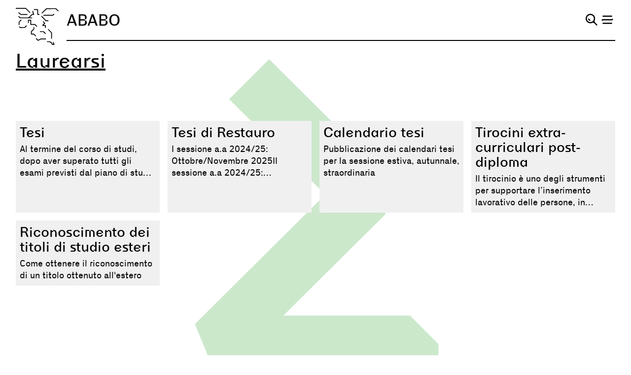

--- FILE ---
content_type: text/html; charset=UTF-8
request_url: https://www.ababo.it/courses-and-subjects/laurearsi
body_size: 14510
content:
<!DOCTYPE html>
<html lang=it>
    <head>
        <meta charset="utf-8"/>
        <meta name="viewport" content="user-scalable=yes, width=device-width, initial-scale=1.0, maximum-scale=5.0"/>
<meta name="apple-mobile-web-app-capable" content="yes" />
<meta name="apple-mobile-web-app-status-bar-style" content="black" />
<meta name="theme-color" content="#1e1e1e" />
<meta name="developer" content="ChiaLab | communication design | www.chialab.it" />
    <title>Laurearsi | Ababo</title>
    <meta name="description" content="" />
<link href="/accademia/icon.png" type="image/png" rel="icon"/><link href="/accademia/icon.png" type="image/png" rel="shortcut icon"/>

<!-- RTF dublin core -->
<link rel="schema.DC" href="http://purl.org/dc/elements/1.1/" />
<meta name="DC.title" content="Laurearsi" />
<meta name="DC.description" content="" />
<meta name="DC.creator" content="Accademia&#x20;di&#x20;Belle&#x20;Arti&#x20;di&#x20;Bologna" />
<meta name="DC.publisher" content="Accademia&#x20;di&#x20;Belle&#x20;Arti&#x20;di&#x20;Bologna" />
<meta name="DC.date" content="04&#x2F;05&#x2F;22,&#x20;15&#x3A;21" />
<meta name="DC.created" content="04&#x2F;05&#x2F;22,&#x20;15&#x3A;21" />
<meta name="DC.modified" content="12&#x2F;03&#x2F;24,&#x20;14&#x3A;24" />
<meta name="DC.type" content="folders" />
<meta name="DC.format" content="text/html" />
<meta name="DC.identifier" content="laurearsi" />
<meta name="DC.language" content="it" />
<meta name="DC.rights" content="Accademia&#x20;di&#x20;Belle&#x20;Arti&#x20;di&#x20;Bologna" />
<meta name="DC.license" content="" />

<!-- OG dataset -->
<meta property="og:title" content="Laurearsi" />
<meta property="og:type" content="folders" />
<meta property="og:url" content="" />
<meta property="og:description" content="" />
<meta property="og:site_name" content="Accademia di Belle Arti di Bologna" />
<meta property="og:updated_time" content="12&#x2F;03&#x2F;24,&#x20;14&#x3A;24" />

        
        
        <link rel="stylesheet" href="/build/assets/index-DSoftoXw.css" files="plugins/Accademia/resources/styles/index.css"/>
    </head>
    <body class="sans">
        <div class="viewport mx-auto"
        data-ancestor="courses-and-subjects"        data-status="on">
            <ababo-header >
    <a href="/" title="torna alla home" slot="logo">
        <svg baseProfile="tiny" xmlns="http://www.w3.org/2000/svg" xmlns:xlink="http://www.w3.org/1999/xlink"
	 x="0px" y="0px" viewBox="0 0 419 186.7" overflow="visible" xml:space="preserve">
<g transform="translate(199.68 37.029)">
	<path d="M10.4,0h5.2l10.6,29.5h-4.8l-2.6-7.3H6.6L4,29.5H0L10.4,0z M17.7,18.9l-5-14l-5,14L17.7,18.9z"/>
	<path d="M39.2,30c-1.4,0-2.8-0.2-4.2-0.6c-1.2-0.4-2.4-1.1-3.2-2c-0.9-1-1.6-2.1-2.1-3.3c-1-3-1-6.3,0-9.4
		c0.4-1.2,1.2-2.4,2.1-3.3c1-0.9,2-1.5,3.2-2c1.3-0.4,2.8-0.7,4.2-0.6c2.2-0.1,4.3,0.5,6.2,1.7c1.7,1.3,2.9,3.3,3.2,5.4H44
		c-0.1-1.1-0.7-2.2-1.4-3c-0.9-0.8-2.2-1.2-3.4-1.1c-2.2,0-3.7,0.6-4.5,2c-1,1.7-1.5,3.7-1.4,5.6c-0.1,1.9,0.3,3.9,1.4,5.5
		c0.9,1.4,2.4,2,4.5,2c1.3,0.1,2.5-0.3,3.5-1.1c0.8-0.9,1.2-2,1.4-3.1h4.6c-0.4,2.2-1.5,4.2-3.2,5.5C43.6,29.5,41.4,30.1,39.2,30z"
		/>
	<path d="M63.5,30c-1.4,0-2.8-0.2-4.2-0.6c-1.2-0.4-2.4-1.1-3.2-2c-0.9-1-1.6-2.1-2.1-3.3c-1-3-1-6.3,0-9.4
		c0.4-1.2,1.2-2.4,2.1-3.3c1-0.9,2-1.5,3.2-2c1.3-0.4,2.8-0.7,4.2-0.6c2.2-0.1,4.3,0.5,6.2,1.7c1.7,1.3,2.9,3.3,3.2,5.4h-4.6
		c-0.1-1.1-0.7-2.2-1.4-3c-0.9-0.8-2.2-1.2-3.4-1.1c-2.2,0-3.7,0.6-4.5,2c-1,1.7-1.5,3.7-1.4,5.6c-0.1,1.9,0.3,3.9,1.4,5.5
		c0.9,1.4,2.4,2,4.5,2c1.3,0.1,2.5-0.3,3.5-1.1c0.8-0.9,1.2-2,1.4-3.1H73c-0.4,2.2-1.5,4.2-3.2,5.5C67.9,29.6,65.7,30.2,63.5,30z"/>
	<path d="M93.3,27h-3.9v-3.1h3.9v-9.2h-3.9v-3h-0.7c-1.8-0.1-3.6,0.6-4.8,1.9c-1.2,1.2-1.7,3.2-1.7,5.7
		s0.6,4.5,1.7,5.7c1.2,1.3,3,2,4.8,1.9h0.8v3h-0.8c-3.5,0-6.1-0.9-8.1-2.8c-2-2.1-3.1-4.9-3-7.9c0-1.5,0.2-3.1,0.7-4.5
		c0.5-1.3,1.2-2.4,2.2-3.4c1-0.9,2.2-1.7,3.5-2.1c1.5-0.5,3-0.8,4.6-0.7h0.8v3.1h3.9V9.3h4.2v20.2h-4.2L93.3,27L93.3,27z"/>
	<path d="M119,27h-3.9v-3.1h3.9v-9.1h-3.9v-3h-0.8c-1.8-0.1-3.6,0.6-4.8,1.9c-1.2,1.2-1.7,3.2-1.7,5.7
		s0.6,4.5,1.7,5.7c1.2,1.3,3,2,4.8,1.9h0.8v3h-0.8c-3.5,0-6.1-0.9-8.1-2.8c-2-2.1-3.1-4.9-3-7.9c0-1.5,0.2-3.1,0.7-4.5
		c0.5-1.3,1.2-2.4,2.2-3.4c1-0.9,2.2-1.7,3.5-2.1c1.5-0.5,3-0.8,4.6-0.7h0.8v3.1h3.9V0h4.2v29.5H119L119,27z"/>
	<path d="M139.3,30c-1.4,0-2.9-0.2-4.3-0.6c-1.2-0.4-2.4-1.1-3.2-2c-0.9-1-1.6-2.1-2.1-3.3c-1-3-1-6.3,0-9.4
		c0.4-1.2,1.2-2.4,2.1-3.3c1-0.9,2-1.5,3.2-2c1.4-0.4,2.8-0.7,4.3-0.7c2.5-0.1,4.9,0.7,6.8,2.2c1.8,1.7,3,3.9,3.2,6.4h-4.5v3.1
		h-11.3c0,1.7,0.5,3.4,1.5,4.8c1.1,1.2,2.7,1.9,4.3,1.7c0.7,0,1.4-0.1,2.1-0.2c0.5-0.1,1-0.4,1.4-0.7c0.4-0.3,0.7-0.7,0.9-1.2
		c0.2-0.4,0.4-0.9,0.6-1.4h4.7c-0.5,2.1-1.8,3.9-3.6,5.1C143.4,29.6,141.4,30.1,139.3,30z M139.3,11.7c-1.5-0.1-3,0.4-4.1,1.5
		c-0.9,1.2-1.5,2.6-1.7,4.1h11.2c-0.1-1.5-0.7-3-1.7-4.2C142.1,12.2,140.7,11.7,139.3,11.7L139.3,11.7z"/>
	<path d="M166.7,12.3h4.2v17.1h-4.2V12.3h-7.4v17.1h-4.2V9.3h11.6L166.7,12.3z M178.4,20.1c0-1.1-0.1-2.1-0.1-3
		c-0.1-0.9-0.3-1.7-0.8-2.4c-0.4-0.7-1.1-1.3-1.9-1.7c-1.1-0.5-2.2-0.7-3.4-0.6h-1.4V9.3h1.4c1.5,0,3,0.1,4.5,0.5
		c1.2,0.3,2.3,0.9,3.2,1.8c0.9,0.9,1.6,2.1,1.9,3.3c0.5,1.7,0.7,3.4,0.6,5.1v9.4h-4.2L178.4,20.1L178.4,20.1z"/>
	<path d="M191.7,5.5c-0.7,0-1.4-0.2-1.9-0.7c-1-1-1.1-2.7,0-3.8c1-1,2.7-1.1,3.8,0c1,1,1.1,2.7,0,3.8c0,0,0,0,0,0
		C193.1,5.2,192.4,5.5,191.7,5.5z M189.6,9.3h4.2v20.2h-4.2V9.3z"/>
	<path d="M215.2,27h-3.9v-3.1h3.9v-9.2h-3.9v-3h-0.8c-1.8-0.1-3.6,0.6-4.8,1.9c-1.2,1.2-1.7,3.2-1.7,5.7
		s0.6,4.5,1.7,5.7c1.2,1.3,3,2,4.8,1.9h0.8v3h-0.8c-3.5,0-6.1-0.9-8.1-2.8c-2-2.1-3.1-4.9-3-7.9c0-1.5,0.2-3.1,0.7-4.5
		c0.5-1.3,1.2-2.4,2.2-3.4c1-0.9,2.2-1.7,3.5-2.1c1.5-0.5,3-0.8,4.6-0.7h0.8v3.1h3.9V9.3h4.2v20.2h-4.2L215.2,27L215.2,27z"/>
</g>
<g transform="translate(183.443 74.131)">
	<path d="M0,0h11.6c3.1,0,5.4,0.7,7,2.1C20.2,3.7,21,6,20.9,8.3c0,0.8-0.2,1.6-0.5,2.4c-0.3,0.8-0.8,1.5-1.4,2.1
		h-2.5V8.5c0.1-1.3-0.3-2.7-1.1-3.7c-0.7-0.9-2-1.4-3.9-1.4H4.5v9.4h12.1v3.3h2.7c0.7,0.7,1.3,1.6,1.6,2.5c0.3,0.9,0.5,1.9,0.5,2.9
		c0,2.7-0.9,4.8-2.5,6.1c-2.1,1.4-4.6,2.1-7.2,2H0.1V0H0z M4.5,16.1v10.1h7.1c1.9,0,3.2-0.5,3.9-1.4c0.8-1.1,1.2-2.4,1.2-3.7v-5
		L4.5,16.1z"/>
	<path d="M36.1,30c-1.4,0-2.9-0.2-4.3-0.6c-1.2-0.4-2.4-1.1-3.2-2c-0.9-1-1.6-2.1-2.1-3.3c-1-3-1-6.3,0-9.4
		c0.4-1.2,1.2-2.4,2.1-3.3c1-0.9,2-1.5,3.2-2c1.4-0.4,2.8-0.7,4.3-0.6c2.5-0.1,4.9,0.7,6.8,2.2c1.8,1.7,3,3.9,3.2,6.4h-4.5v3.1H30.3
		c0,1.7,0.5,3.4,1.5,4.8c1.1,1.2,2.7,1.9,4.3,1.7c0.7,0,1.4-0.1,2.1-0.2c0.5-0.1,1-0.4,1.4-0.7c0.4-0.3,0.7-0.7,0.9-1.2
		c0.2-0.4,0.4-0.9,0.6-1.4h4.7c-0.5,2.1-1.8,3.9-3.6,5.1C40.2,29.5,38.2,30,36.1,30z M36.1,11.7c-1.5-0.1-3,0.4-4.1,1.5
		c-0.9,1.2-1.5,2.6-1.7,4.1h11.2c-0.1-1.5-0.7-3-1.7-4.2C38.9,12.2,37.5,11.6,36.1,11.7L36.1,11.7z"/>
	<path d="M51.9,0h4.2v29.4h-4.2V0z"/>
	<path d="M63.1,0h4.2v29.4h-4.2V0z"/>
	<path d="M83.4,30c-1.4,0-2.9-0.2-4.3-0.6c-1.2-0.4-2.4-1.1-3.2-2c-0.9-1-1.6-2.1-2.1-3.3c-1-3-1-6.3,0-9.4
		c0.4-1.2,1.2-2.4,2.1-3.3c1-0.9,2-1.5,3.2-2c1.4-0.4,2.8-0.7,4.3-0.6c2.5-0.1,4.9,0.7,6.8,2.2c1.8,1.7,3,3.9,3.2,6.4h-4.5v3.1H77.6
		c0,1.7,0.5,3.4,1.5,4.8c1.1,1.2,2.7,1.9,4.3,1.7c0.7,0,1.4-0.1,2.1-0.2c0.5-0.1,1-0.4,1.4-0.7c0.4-0.3,0.7-0.7,0.9-1.2
		c0.2-0.4,0.4-0.9,0.6-1.4H93c-0.5,2.1-1.8,3.9-3.6,5.1C87.6,29.5,85.5,30,83.4,30z M83.4,11.7c-1.5-0.1-3,0.4-4.1,1.5
		c-0.9,1.2-1.5,2.6-1.7,4.1h11.2c-0.1-1.5-0.7-3-1.7-4.2C86.3,12.2,84.9,11.6,83.4,11.7L83.4,11.7z"/>
	<path d="M114.3,0h5.2l10.6,29.5h-4.8l-2.6-7.3h-12.3l-2.6,7.2h-4L114.3,0z M121.5,18.8l-5-14l-5,14H121.5z"/>
	<path d="M134.7,9.2h4.2v5c0-0.9,0.2-1.8,0.6-2.7c0.3-0.7,0.8-1.3,1.4-1.7c0.6-0.5,1.3-0.8,2.1-0.9
		c0.8-0.2,1.7-0.3,2.6-0.3h1.6v3h-1.8c-0.8-0.1-1.7,0.2-2.2,0.9c-0.4,0.6-0.7,1.4-0.6,2.2h-3.6v14.8h-4.2V9.2z"/>
	<path d="M160.3,29.4c-1.9,0.1-3.8-0.4-5.5-1.4c-1.4-1.2-2.2-2.9-2-4.8v-11h-3.5v-3h3.5V2.7h4.2v6.5h5.3v3.1H157
		v11c-0.1,0.9,0.2,1.7,0.8,2.4c0.7,0.6,1.6,0.8,2.5,0.7h1.9v3L160.3,29.4L160.3,29.4z"/>
	<path d="M169.5,5.4c-0.7,0-1.4-0.2-1.9-0.7c-1-1-1.1-2.7,0-3.8c1-1,2.7-1.1,3.8,0s1.1,2.7,0,3.8c0,0,0,0,0,0
		C170.9,5.2,170.2,5.4,169.5,5.4z M167.4,9.2h4.2v20.2h-4.2L167.4,9.2z"/>
</g>
<g transform="translate(199.969 111.207)">
	<path d="M0,0h11.6c3.1,0,5.4,0.7,7,2.1s2.3,3.5,2.3,6.2c0,0.8-0.2,1.6-0.5,2.4c-0.3,0.8-0.8,1.5-1.4,2.1h-2.5
		V8.5c0.1-1.3-0.3-2.7-1.1-3.7c-0.7-0.9-2-1.4-3.9-1.4H4.5v9.4h12.1v3.3h2.7c0.7,0.7,1.3,1.6,1.6,2.5c0.3,0.9,0.5,1.9,0.5,2.9
		c0,2.7-0.9,4.8-2.5,6.1c-2.1,1.4-4.6,2.1-7.2,2H0.1V0H0z M4.5,16.1v10.1h7.1c1.9,0,3.2-0.5,3.9-1.4c0.8-1.1,1.2-2.4,1.2-3.7v-5
		L4.5,16.1z"/>
	<path d="M36,30c-1.4,0-2.9-0.2-4.3-0.6c-1.2-0.4-2.4-1.1-3.2-2c-0.9-0.9-1.7-2.1-2.1-3.3c-1-3-1-6.3,0-9.4
		c0.4-1.2,1.2-2.4,2.1-3.3c1-0.9,2-1.5,3.2-2c1.4-0.4,2.8-0.7,4.3-0.6c1.4,0,2.8,0.2,4.2,0.6c1.2,0.4,2.4,1.1,3.2,2
		c1,0.9,1.7,2.1,2.2,3.3c0.5,1.5,0.8,3.1,0.8,4.7c0,1.6-0.2,3.2-0.8,4.7c-0.5,1.3-1.2,2.4-2.2,3.3c-0.9,0.9-2,1.6-3.2,2
		C38.9,29.8,37.4,30.1,36,30z M36,26.9c2.2,0,3.7-0.6,4.5-2c1-1.7,1.5-3.6,1.4-5.5c0.1-2-0.4-3.9-1.4-5.6c-1.1-1.4-2.8-2.2-4.5-2
		c-2.1,0-3.7,0.6-4.5,2c-1,1.7-1.5,3.7-1.4,5.6c-0.1,1.9,0.3,3.9,1.4,5.5C32.5,26.3,34.3,27.1,36,26.9L36,26.9z"/>
	<path d="M52.2,0h4.2v29.5h-4.2V0z"/>
	<path d="M72.6,30c-1.4,0-2.9-0.2-4.3-0.6c-1.2-0.4-2.4-1.1-3.2-2c-0.9-0.9-1.7-2.1-2.1-3.3c-1-3-1-6.3,0-9.4
		c0.4-1.2,1.2-2.4,2.1-3.3c1-0.9,2-1.5,3.2-2c1.4-0.4,2.8-0.7,4.3-0.7c1.4,0,2.8,0.2,4.2,0.6c1.2,0.4,2.4,1.1,3.2,2
		c1,0.9,1.7,2.1,2.2,3.3c0.5,1.5,0.8,3.1,0.8,4.7c0,1.6-0.2,3.2-0.8,4.7c-0.5,1.3-1.2,2.4-2.2,3.3c-0.9,0.9-2,1.6-3.2,2
		C75.4,29.8,74,30.1,72.6,30z M72.6,26.9c2.2,0,3.7-0.6,4.5-2c1-1.7,1.5-3.6,1.4-5.5c0.1-2-0.4-3.9-1.4-5.6c-1.1-1.4-2.8-2.2-4.5-2
		c-2.1,0-3.7,0.6-4.5,2c-1,1.7-1.5,3.7-1.4,5.6c-0.1,1.9,0.3,3.9,1.4,5.5C68.9,26.3,70.4,26.9,72.6,26.9L72.6,26.9z"/>
	<path d="M92.3,35.2h7.3c0.4,0,0.9-0.1,1.3-0.1c0.4-0.1,0.8-0.2,1.2-0.5c0.4-0.3,0.6-0.6,0.8-1
		c0.2-0.5,0.3-1.1,0.3-1.7V27h-3.9v-3.1h3.9v-9.1h-3.9v-3h-0.7c-1.8-0.1-3.6,0.6-4.8,1.9c-1.2,1.2-1.7,3.2-1.7,5.7s0.6,4.5,1.7,5.7
		c1.2,1.3,3,2,4.8,1.9h0.8v3h-0.8c-3.5,0-6.1-0.9-8.1-2.8c-2-2.1-3.1-4.9-3-7.9c0-1.5,0.2-3.1,0.7-4.5c0.5-1.3,1.2-2.4,2.2-3.4
		c1-0.9,2.2-1.7,3.5-2.1c1.5-0.5,3-0.8,4.6-0.7h0.8v3.1h3.9V9.2h4.2v22.6c0,1-0.2,2.1-0.6,3c-0.3,0.8-0.9,1.5-1.6,1.9
		c-0.7,0.5-1.6,0.9-2.5,1.1c-1,0.2-2.1,0.4-3.2,0.4h-7.3L92.3,35.2L92.3,35.2z"/>
	<path d="M114.3,9.2h4.2v2.5h4v3h-4v14.7h-4.2V9.2z M128.7,19.5c0-1.1-0.1-2.1-0.1-3c-0.1-0.9-0.3-1.7-0.8-2.4
		c-0.4-0.7-1.1-1.3-1.9-1.7c-1.1-0.5-2.2-0.7-3.4-0.6V8.6c1.5,0,3,0.1,4.5,0.5c1.2,0.3,2.3,0.9,3.2,1.8c0.9,0.9,1.6,2.1,1.9,3.3
		c0.5,1.7,0.7,3.4,0.6,5.1v10h-4.2L128.7,19.5L128.7,19.5z"/>
	<path d="M154,27h-3.9v-3.1h3.9v-9.1h-3.9v-3h-0.8c-1.8-0.1-3.6,0.6-4.8,1.9c-1.2,1.2-1.7,3.2-1.7,5.7
		s0.6,4.5,1.7,5.7c1.2,1.3,3,2,4.8,1.9h0.8v3h-0.8c-3.5,0-6.1-0.9-8.1-2.8c-2-2.1-3.1-4.9-3-7.9c0-1.5,0.2-3.1,0.7-4.5
		c0.5-1.3,1.2-2.4,2.2-3.4c1-0.9,2.2-1.7,3.5-2.1c1.5-0.5,3-0.8,4.6-0.7h0.8v3.1h3.9V9.2h4.2v20.2H154L154,27L154,27z"/>
</g>
<g>
	<g transform="translate(140.065 29.307)">
		<path fill="#010202" d="M0,10.1V5.8l46-0.1L51.8,0l3,3l-6.4,6.3L46.9,10L0,10.1z"/>
	</g>
	<g transform="translate(130.122 1.585)">
		<path fill="#010202" d="M3,26.8l-3-3.1l23.7-23l1.5-0.6L71.7,0l1.4,0.6l13.2,12.7l-3,3.1L70.8,4.3L26.1,4.4
			L3,26.8z"/>
	</g>
	<g transform="translate(12.609 21.615)">
		<path fill="#010202" d="M46.5,13.9h-33l-1.4-0.5L0,3.3L2.7,0l11.5,9.6h32.2V13.9z"/>
	</g>
	<g>
		<path fill="#010202" d="M70.8,25.9L49.2,4.3H0V0h50.1l1.5,0.6l22.2,22.2L70.8,25.9z"/>
	</g>
	<g transform="translate(63.044 6.268)">
		<path fill="#010202" d="M101.7,61.2l-12.1-0.1l-1.5-0.6L73.2,45.1l-8.5-8.2l3-3.1l8.6,8.2l14.3,14.8l11.2,0.1
			V61.2z M3,46l-3-3l17.9-17.6l1.6-0.6l5.4,0.1l-4-9.7l-0.1-0.8V9.5H25v4.3l5,12.4l-2,3L20.2,29L3,46z M56.3,29.2h-8.1l-2.2-2
			l-0.6-10.6V4.3H28.3V0h19.2l2.2,2.2v14.4l0.5,8.4h6.1L56.3,29.2z"/>
	</g>
	<g transform="translate(101.086 67.053)">
		<path fill="#010202" d="M83.3,119.7l-1.9-1.2l-4.3-8.7l-8.2-4.1H56.4v-4.3h13l0.9,0.2l9.3,4.6l0.9,0.9l4,8.1
			h4.5l-4.2-8.3l3.8-1.9l5.7,11.4l-1.9,3.1L83.3,119.7z M12.6,98.9l-2.5-0.4L0,88.5l3-3l8.9,8.9l3.6-1.9l8.9-4.7l1-0.2h25.6v4.3H26
			l-8.4,4.4L12.6,98.9z M81.4,89.3h-4.3l0.1-30.1L60.5,42.3l3-3l17.4,17.5l0.6,1.5l-0.1,5.8L81.4,89.3z M50.6,34.1L46.3,34l0.1-10.3
			H33.9L32.4,20l9.9-9.8L34.9,3l3-3l8.8,8.7v3l-7.7,7.6h9.6l2.2,2.2L50.6,34.1z"/>
	</g>
	<g transform="translate(12.393 40.627)">
		<path fill="#010202" d="M70.4,12H9.8l-1.5-0.6L0,3l3-3l7.6,7.6h59.7L70.4,12z"/>
	</g>
	<g transform="translate(14.482 58.875)">
		<path fill="#010202" d="M4.3,26.9L0,26.9l0.2-14.1l0.6-1.4L11.7,0l3.1,3L4.5,13.7L4.3,26.9z"/>
	</g>
	<g transform="translate(16.067 88.005)">
		<path fill="#010202" d="M7.1,13.3l-1.4-0.5L0,8.1l2.7-3.3l5.1,4.1L28,8.8L37.1,0l3,3.1l-9.8,9.4L28.8,13
			L7.1,13.3z"/>
	</g>
	<g transform="translate(61.314 59.638)">
		<path fill="#010202" d="M36.9,22.6l-1.5-0.6h-7V22H16.2V2.2L14.1,0H2.2L0,2.2v14.6h4.3V4.3h7.6v19.8l2.2,2.2
			h20.4l9.6,9.5l3-3L36.9,22.6z"/>
		<path fill="#010202" d="M29.6,70.7h-9.9l-0.1-10.4l12-11.2l0.6-1.6V36.7H28v9.7L16,57.7l-0.6,1.6l0.1,13.5
			l2.2,2.1h11.2L39,84.7l2.9-3.1L31.1,71.3L29.6,70.7z"/>
	</g>
	<g transform="translate(121.98 117.972)">
		<path fill="#010202" d="M26.9,13.8l-9.6-9.6H0V0h18.2l1.5,0.6l10.2,10.2L26.9,13.8z"/>
	</g>
</g>
</svg>

    </a>
    <a href="/" title="torna alla home" slot="logo_compact">
        <svg xmlns="http://www.w3.org/2000/svg" viewBox="0 0 196 169.1">
    <path fill="#000" d="M126.84,48.77V44.86l41.69-.07,5.22-5.15,2.74,2.74-5.81,5.74-1.37.58Z" transform="translate(0 -13.1)" />
    <path fill="#000" d="M120.51,38.8,117.83,36,139.3,15.18l1.37-.58,42.09-.07,1.3.52L196,26.54l-2.74,2.8L182,18.39l-40.52.13Z" transform="translate(0 -13.1)" />
    <path fill="#000" d="M53.5,45.26H23.62l-1.24-.45-11-9.14,2.48-3,10.44,8.68H53.5Z" transform="translate(0 -13.1)" />
    <path fill="#000" d="M64.07,36.52,44.56,17H0V13.1H45.35l1.37.58,20.09,20.1Z" transform="translate(0 -13.1)" />
    <path fill="#000" d="M149.22,74.23l-11-.06-1.37-.59-13.51-14-7.7-7.43,2.68-2.81,7.76,7.44,13,13.44,10.12.06ZM59.83,60.4l-2.74-2.74L73.27,41.74l1.44-.59,4.89.13L76,32.48l-.13-.72V27.39h3.85V31.3L84.3,42.52,82.47,45.2l-7-.13Zm48.22-15.2h-7.31l-2-1.83-.58-9.59V22.62H82.73V18.77h17.42l2,2V33.78l.45,7.57H108Z" transform="translate(0 -13.1)" />
    <path fill="#000" d="M167,182.19l-1.77-1.11-3.91-7.89-7.44-3.72H142.63v-3.85h11.74l.85.2,8.42,4.17.85.85,3.65,7.37h4.11l-3.78-7.5,3.45-1.76,5.16,10.31-1.7,2.8ZM103,163.4l-2.28-.32-9.14-9.14,2.74-2.74,8.09,8.09,3.26-1.76,8.09-4.24.92-.2h23.22v3.85H115.09l-7.63,4Zm62.31-8.74h-3.85l.07-27.27-15.21-15.27,2.74-2.74,15.79,15.85.59,1.37-.07,5.22Zm-27.93-50-3.85-.07.14-9.32H122.21L120.84,92l8.93-8.88-6.59-6.52,2.75-2.74,8,7.9v2.74l-7,6.92h8.68l2,2Z" transform="translate(0 -13.1)" />
    <path fill="#000" d="M75,60.72H20.1l-1.37-.59-7.51-7.5L14,49.89l6.92,6.91H75Z" transform="translate(0 -13.1)" />
    <path fill="#000" d="M17,90.81l-3.92-.06L13.31,78l.52-1.31,9.85-10.31,2.81,2.68-9.33,9.72Z" transform="translate(0 -13.1)" />
    <path fill="#000" d="M21,104.8l-1.24-.46-5.22-4.18,2.48-3,4.63,3.72,18.2-.13,8.29-8,2.74,2.81L42,104.08l-1.37.52Z" transform="translate(0 -13.1)" />
    <path fill="#000" d="M88.93,87.53l-1.37-.59H81.23v.13h-11v-18l-2-2H57.48l-2,2V82.24h3.85V71h6.92v18l2,1.95H86.71l8.68,8.62,2.74-2.74Z" transform="translate(0 -13.1)" />
    <path fill="#000" d="M82.34,131.11h-9l-.07-9.46,10.9-10.18.58-1.44v-9.65H80.9v8.81L70,119.37l-.59,1.43.13,12.27,2,1.89H81.69l9.13,8.81L93.43,141l-9.72-9.32Z" transform="translate(0 -13.1)" />
    <path fill="#000" d="M134.8,132.46l-8.68-8.68H110.46v-3.85H127l1.37.59,9.2,9.2Z" transform="translate(0 -13.1)" />
</svg>
    </a>
            <a href="/" slot="title">
            <span class="f-6 title upper">Ababo</span>
        </a>
    
            <div slot="subtitle">
                            <span class="breadcrumbs">
                                        <a class="breadcrumbs-title" aria-label="Laurearsi" href="/objects/laurearsi">
                        Laurearsi
                    </a>
                </span>
                    </div>
    
            <ul class="column gap-0 m-0 p-0 align-justify" slot="sections">
                            <li class="row align-center w-full" data-ancestor="academy-of-arts">
                    <a class="w-4 f-6 title light" aria-label="Accademia" href="/objects/academy-of-arts">Accademia</a>
                                            <ul class="row w-8 m-0 p-0 no-list">
                                                            <li>
                                    <a aria-label="Storia" class="light" href="/objects/la-storia-accademia">Storia</a>
                                </li>
                                                            <li>
                                    <a aria-label="Patrimonio" class="light" href="/objects/patrimonio-storico">Patrimonio</a>
                                </li>
                                                            <li>
                                    <a aria-label="Organi&#x20;istituzionali" class="light" href="/objects/organi-istituzionali-886e1b">Organi istituzionali</a>
                                </li>
                                                            <li>
                                    <a aria-label="Accademia&#x20;trasparente" class="light" href="/objects/accademia-trasparente-88e24e">Accademia trasparente</a>
                                </li>
                                                            <li>
                                    <a aria-label="Biblioteca" class="light" href="/objects/biblioteca">Biblioteca</a>
                                </li>
                                                            <li>
                                    <a aria-label="Contatti" class="light" href="/objects/contatti">Contatti</a>
                                </li>
                                                    </ul>
                                    </li>
                            <li class="row align-center w-full" data-ancestor="courses-and-subjects">
                    <a class="w-4 f-6 title light" aria-label="Studiare" href="/objects/courses-and-subjects">Studiare</a>
                                            <ul class="row w-8 m-0 p-0 no-list">
                                                            <li>
                                    <a aria-label="Orientamento" class="light" href="/objects/orientamento-1b06a0">Orientamento</a>
                                </li>
                                                            <li>
                                    <a aria-label="Iscriversi" class="light" href="/objects/iscrizioni">Iscriversi</a>
                                </li>
                                                            <li>
                                    <a aria-label="Frequentare" class="light" href="/objects/frequentare">Frequentare</a>
                                </li>
                                                            <li>
                                    <a aria-label="Laurearsi" class="light" href="/objects/laurearsi">Laurearsi</a>
                                </li>
                                                            <li>
                                    <a aria-label="Dottorati&#x20;di&#x20;ricerca" class="light" href="/objects/dottorati-di-ricerca">Dottorati di ricerca</a>
                                </li>
                                                            <li>
                                    <a aria-label="Dipartimenti" class="light" href="/objects/departments-index">Dipartimenti</a>
                                </li>
                                                            <li>
                                    <a aria-label="Corsi" class="light" href="/objects/courses-index">Corsi</a>
                                </li>
                                                            <li>
                                    <a aria-label="Insegnamenti" class="light" href="/objects/learning-activities-index">Insegnamenti</a>
                                </li>
                                                            <li>
                                    <a aria-label="Docenti" class="light" href="/objects/teachers-index">Docenti</a>
                                </li>
                                                    </ul>
                                    </li>
                            <li class="row align-center w-full" data-ancestor="cultural-heritage">
                    <a class="w-4 f-6 title light" aria-label="Opportunit&#x00E0;" href="/objects/cultural-heritage">Opportunità</a>
                                            <ul class="row w-8 m-0 p-0 no-list">
                                                            <li>
                                    <a aria-label="Relazioni&#x20;internazionali" class="light" href="/objects/erasmus-relazioni-internazionali">Relazioni internazionali</a>
                                </li>
                                                            <li>
                                    <a aria-label="Bandi&#x20;e&#x20;concorsi" class="light" href="/objects/bandi-concorsi">Bandi e concorsi</a>
                                </li>
                                                            <li>
                                    <a aria-label="Premi" class="light" href="/objects/premi">Premi</a>
                                </li>
                                                            <li>
                                    <a aria-label="Servizi&#x20;e&#x20;borse&#x20;di&#x20;studio" class="light" href="/objects/agevolazioni-per-gli-studenti">Servizi e borse di studio</a>
                                </li>
                                                            <li>
                                    <a aria-label="Progetti" class="light" href="/objects/progetti">Progetti</a>
                                </li>
                                                    </ul>
                                    </li>
                            <li class="row align-center w-full" data-ancestor="activities">
                    <a class="w-4 f-6 title light" aria-label="Vivere" href="/objects/activities">Vivere</a>
                                            <ul class="row w-8 m-0 p-0 no-list">
                                                            <li>
                                    <a aria-label="Agenda" class="light" href="/objects/calendar">Agenda</a>
                                </li>
                                                            <li>
                                    <a aria-label="Opentour" class="light" href="/objects/opentour">Opentour</a>
                                </li>
                                                            <li>
                                    <a aria-label="Art&#x20;City" class="light" href="/objects/ababo-art-week">Art City</a>
                                </li>
                                                            <li>
                                    <a aria-label="riparAzioni" class="light" href="/objects/riparazioni">riparAzioni</a>
                                </li>
                                                    </ul>
                                    </li>
                    </ul>
    
    </ababo-header>

            
            
    
    <header class="mb-2">
        <h1 class="m-0 f-7 title underline light">Laurearsi</h1>
    </header>

    <div class="object-description w-8 f-3 pt-3">
        <p><br data-mce-bogus="1"></p>
    </div>

    <div class="grid py-4">
                                    <a title="vai&#x20;alla&#x20;pagina&#x20;di&#x20;dettaglio&#x20;di&#x20;Tesi" href="/objects/tesi" class="w-3 folder-child bg-neutral">
                            <div class="card column gap-0 f-2">
        <div class="bg-neutral p-1 full">
                            <div class="card__title title f-5">Tesi</div>
                            <div class="card__description f-2 clamp-3">Al termine del corso di studi, dopo aver superato tutti gli esami previsti dal piano di studi e le prove di idoneità richieste, la studentessa/lo studente è tenuto a sostenere una prova finale composta da una tesi teorica e da un progetto artistico, entrambi afferenti agli ambiti disciplinari seguiti durante il corso.
Alla prova finale saranno attribuiti i crediti formativi previsti dal proprio piano di studi.</div>
                    </div>
</div>
            </a>
                                    <a title="vai&#x20;alla&#x20;pagina&#x20;di&#x20;dettaglio&#x20;di&#x20;Tesi&#x20;di&#x20;Restauro" href="/objects/tesi-di-restauro" class="w-3 folder-child bg-neutral">
                            <div class="card column gap-0 f-2">
        <div class="bg-neutral p-1 full">
                            <div class="card__title title f-5">Tesi di Restauro</div>
                            <div class="card__description f-2 clamp-3">I sessione a.a 2024/25: Ottobre/Novembre 2025II sessione a.a 2024/25: Marzo/Aprile 2026</div>
                    </div>
</div>
            </a>
                                    <a title="vai&#x20;alla&#x20;pagina&#x20;di&#x20;dettaglio&#x20;di&#x20;Calendario&#x20;tesi" href="/objects/calendari-tesi" class="w-3 folder-child bg-neutral">
                            <div class="card column gap-0 f-2">
        <div class="bg-neutral p-1 full">
                            <div class="card__title title f-5">Calendario tesi</div>
                            <div class="card__description f-2 clamp-3">Pubblicazione dei calendari tesi per la sessione estiva, autunnale, straordinaria</div>
                    </div>
</div>
            </a>
                                    <a title="vai&#x20;alla&#x20;pagina&#x20;di&#x20;dettaglio&#x20;di&#x20;Tirocini&#x20;extra-curriculari&#x20;post-diploma" href="/objects/tirocini-extra-curriculari-post-diploma" class="w-3 folder-child bg-neutral">
                            <div class="card column gap-0 f-2">
        <div class="bg-neutral p-1 full">
                            <div class="card__title title f-5">Tirocini extra-curriculari post-diploma</div>
                            <div class="card__description f-2 clamp-3">Il tirocinio è uno degli strumenti per supportare l’inserimento lavorativo delle persone, in particolare dei giovani, e per sostenere le loro scelte professionali. Non si tratta di un rapporto di lavoro ma di una modalità formativa che fa acquisire competenze attraverso la conoscenza diretta del mondo del lavoro.
I tirocini fanno riferimento alle norme previste dalla Regione in cui avranno luogo.</div>
                    </div>
</div>
            </a>
                                    <a title="vai&#x20;alla&#x20;pagina&#x20;di&#x20;dettaglio&#x20;di&#x20;Riconoscimento&#x20;dei&#x20;titoli&#x20;di&#x20;studio&#x20;esteri" href="/objects/riconoscimento-dei-titoli-esteri" class="w-3 folder-child bg-neutral">
                            <div class="card column gap-0 f-2">
        <div class="bg-neutral p-1 full">
                            <div class="card__title title f-5">Riconoscimento dei titoli di studio esteri</div>
                            <div class="card__description f-2 clamp-3">Come ottenere il riconoscimento di un titolo ottenuto all'estero</div>
                    </div>
</div>
            </a>
            </div>


    
<div class="grid w-12 mt-5">
    <div class="object-body f-2 w-7">

        <p><br data-mce-bogus="1"></p>

            </div>
    <div class="w-1"></div>
    <div class="w-4 pt-1">
        







    </div>
</div>
            <footer class="mt-10">

    <div class="explode p-4 grid">

        <div class="column w-2">
            <div class="w-2">
                <a href="/" title="torna alla home"><svg xmlns="http://www.w3.org/2000/svg" width="279.968" height="85.565" viewBox="0 0 279.968 85.565">
  <g id="Raggruppa_3174" data-name="Raggruppa 3174" transform="translate(-47 -477.636)">
    <g id="Raggruppa_6" data-name="Raggruppa 6" transform="translate(138.5 494.604)">
      <path id="Tracciato_56" data-name="Tracciato 56" d="M305.654,63.1h2.377l4.853,13.5h-2.179l-1.189-3.335H303.9L302.716,76.6H300.9Zm3.335,8.65-2.311-6.405L304.4,71.75Z" transform="translate(-300.9 -63.1)"/>
      <path id="Tracciato_57" data-name="Tracciato 57" d="M345.788,84.973a5.97,5.97,0,0,1-1.915-.3,3.447,3.447,0,0,1-1.486-.924,4.76,4.76,0,0,1-.957-1.519,7.14,7.14,0,0,1,0-4.292,4.129,4.129,0,0,1,.957-1.519,4.9,4.9,0,0,1,1.486-.924,5.97,5.97,0,0,1,1.915-.3,4.972,4.972,0,0,1,2.839.759,3.927,3.927,0,0,1,1.486,2.476H348a2.388,2.388,0,0,0-.66-1.354,2.136,2.136,0,0,0-1.552-.5,2.256,2.256,0,0,0-2.08.924,4.783,4.783,0,0,0-.627,2.575,4.322,4.322,0,0,0,.627,2.542,2.256,2.256,0,0,0,2.08.924,2.069,2.069,0,0,0,1.585-.5,2.7,2.7,0,0,0,.627-1.42h2.113a4.15,4.15,0,0,1-1.486,2.542A4.737,4.737,0,0,1,345.788,84.973Z" transform="translate(-327.828 -71.205)"/>
      <path id="Tracciato_58" data-name="Tracciato 58" d="M379.588,84.973a5.969,5.969,0,0,1-1.915-.3,3.447,3.447,0,0,1-1.486-.924,4.76,4.76,0,0,1-.957-1.519,7.139,7.139,0,0,1,0-4.292,4.128,4.128,0,0,1,.957-1.519,4.9,4.9,0,0,1,1.486-.924,5.969,5.969,0,0,1,1.915-.3,4.972,4.972,0,0,1,2.839.759,3.927,3.927,0,0,1,1.486,2.476H381.8a2.388,2.388,0,0,0-.66-1.354,2.136,2.136,0,0,0-1.552-.5,2.256,2.256,0,0,0-2.08.924,4.784,4.784,0,0,0-.627,2.575,4.322,4.322,0,0,0,.627,2.542,2.256,2.256,0,0,0,2.08.924,2.069,2.069,0,0,0,1.585-.5,2.7,2.7,0,0,0,.627-1.42h2.113a4.15,4.15,0,0,1-1.486,2.542A4.6,4.6,0,0,1,379.588,84.973Z" transform="translate(-350.468 -71.205)"/>
      <path id="Tracciato_59" data-name="Tracciato 59" d="M415.864,83.385h-1.783v-1.42h1.783V77.772h-1.783V76.386h-.33a2.883,2.883,0,0,0-2.212.858,4.689,4.689,0,0,0,0,5.216,2.771,2.771,0,0,0,2.212.858h.363v1.387h-.363a5.092,5.092,0,0,1-3.7-1.288,4.753,4.753,0,0,1-1.354-3.6,5.978,5.978,0,0,1,.33-2.08,4.463,4.463,0,0,1,.99-1.552,4.249,4.249,0,0,1,1.585-.957,6.042,6.042,0,0,1,2.113-.33h.363v1.42h1.783V75.263h1.915v9.244h-1.915V83.385Z" transform="translate(-373.109 -71.004)"/>
      <path id="Tracciato_60" data-name="Tracciato 60" d="M451.4,75.481h-1.783v-1.42H451.4V69.868h-1.783V68.482h-.363a2.883,2.883,0,0,0-2.212.858,4.689,4.689,0,0,0,0,5.216,2.771,2.771,0,0,0,2.212.858h.363V76.8h-.363a5.092,5.092,0,0,1-3.7-1.288,4.753,4.753,0,0,1-1.354-3.6,5.979,5.979,0,0,1,.33-2.08,4.464,4.464,0,0,1,.99-1.552,4.249,4.249,0,0,1,1.585-.957,6.042,6.042,0,0,1,2.113-.33h.363v1.42h1.783V63.1h1.915V76.6H451.4Z" transform="translate(-396.888 -63.1)"/>
      <path id="Tracciato_61" data-name="Tracciato 61" d="M484.621,84.973a6.031,6.031,0,0,1-1.948-.3,3.447,3.447,0,0,1-1.486-.924,4.758,4.758,0,0,1-.957-1.519,7.139,7.139,0,0,1,0-4.292,4.127,4.127,0,0,1,.957-1.519,4.9,4.9,0,0,1,1.486-.924,6.031,6.031,0,0,1,1.948-.3,4.6,4.6,0,0,1,3.137,1.023,4.409,4.409,0,0,1,1.453,2.938h-2.08v1.42h-5.183a3.6,3.6,0,0,0,.693,2.212,2.4,2.4,0,0,0,1.981.792,3.7,3.7,0,0,0,.957-.1,1.616,1.616,0,0,0,.627-.33,1.59,1.59,0,0,0,.4-.528c.1-.2.165-.429.264-.66h2.146a4.068,4.068,0,0,1-1.651,2.344A5.8,5.8,0,0,1,484.621,84.973Zm0-8.386a2.443,2.443,0,0,0-1.882.693,3.5,3.5,0,0,0-.759,1.882h5.15a3.4,3.4,0,0,0-.759-1.915A2.34,2.34,0,0,0,484.621,76.587Z" transform="translate(-420.802 -71.205)"/>
      <path id="Tracciato_62" data-name="Tracciato 62" d="M521.416,77.387h1.915v7.858h-1.915V77.387h-3.4v7.858H516.1V76h5.315Zm5.382,3.566c0-.5-.033-.957-.066-1.387a2.378,2.378,0,0,0-.363-1.123,1.942,1.942,0,0,0-.858-.759,3.365,3.365,0,0,0-1.552-.264h-.66V76h.66a7.761,7.761,0,0,1,2.047.231,3.282,3.282,0,0,1,1.486.825,3.639,3.639,0,0,1,.891,1.519,7.942,7.942,0,0,1,.3,2.344v4.325h-1.915l.033-4.292Z" transform="translate(-445.05 -71.741)"/>
      <path id="Tracciato_63" data-name="Tracciato 63" d="M564.522,65.81a1.169,1.169,0,0,1-.858-.33,1.222,1.222,0,1,1,1.717,0A1.32,1.32,0,0,1,564.522,65.81Zm-.957,1.75h1.915V76.8h-1.915Z" transform="translate(-476.667 -63.301)"/>
      <path id="Tracciato_64" data-name="Tracciato 64" d="M585,83.385h-1.783v-1.42H585V77.772h-1.783V76.386h-.363a2.884,2.884,0,0,0-2.212.858,4.689,4.689,0,0,0,0,5.216,2.771,2.771,0,0,0,2.212.858h.363v1.387h-.363a5.092,5.092,0,0,1-3.7-1.288,4.754,4.754,0,0,1-1.354-3.6,5.979,5.979,0,0,1,.33-2.08,4.464,4.464,0,0,1,.991-1.552,4.249,4.249,0,0,1,1.585-.957,6.043,6.043,0,0,1,2.113-.33h.363v1.42h1.783V75.263h1.915v9.244h-1.915L585,83.385Z" transform="translate(-486.379 -71.004)"/>
    </g>
    <g id="Raggruppa_7" data-name="Raggruppa 7" transform="translate(248.061 494.604)">
      <path id="Tracciato_65" data-name="Tracciato 65" d="M279.3,114.2h5.316a4.756,4.756,0,0,1,3.2.957A3.71,3.71,0,0,1,288.875,118a2.814,2.814,0,0,1-.231,1.09,2.178,2.178,0,0,1-.66.957h-1.123V118.1a2.722,2.722,0,0,0-.5-1.717,2.124,2.124,0,0,0-1.783-.627h-3.236v4.325h5.547V121.6h1.255a2.768,2.768,0,0,1,.726,1.156,4.835,4.835,0,0,1,.231,1.321,3.312,3.312,0,0,1-1.156,2.773,5.377,5.377,0,0,1-3.3.924h-5.283V114.2Zm2.047,7.363v4.622h3.236a2.132,2.132,0,0,0,1.783-.66,2.7,2.7,0,0,0,.528-1.684v-2.278Z" transform="translate(-279.3 -114.2)"/>
      <path id="Tracciato_66" data-name="Tracciato 66" d="M319.821,136.073a6.031,6.031,0,0,1-1.948-.3,3.447,3.447,0,0,1-1.486-.924,4.759,4.759,0,0,1-.957-1.519,7.139,7.139,0,0,1,0-4.292,4.128,4.128,0,0,1,.957-1.519,4.9,4.9,0,0,1,1.486-.924,6.032,6.032,0,0,1,1.948-.3,4.6,4.6,0,0,1,3.136,1.023,4.409,4.409,0,0,1,1.453,2.938h-2.08v1.42h-5.183a3.6,3.6,0,0,0,.693,2.212,2.4,2.4,0,0,0,1.981.792,3.7,3.7,0,0,0,.957-.1,1.616,1.616,0,0,0,.627-.33,1.589,1.589,0,0,0,.4-.528c.1-.2.165-.429.264-.66h2.146a4.069,4.069,0,0,1-1.651,2.344A6.213,6.213,0,0,1,319.821,136.073Zm0-8.386a2.443,2.443,0,0,0-1.882.693,3.5,3.5,0,0,0-.759,1.882h5.15a3.4,3.4,0,0,0-.759-1.915A2.22,2.22,0,0,0,319.821,127.687Z" transform="translate(-303.28 -122.305)"/>
      <path id="Tracciato_67" data-name="Tracciato 67" d="M351.4,114.2h1.915v13.47H351.4Z" transform="translate(-327.596 -114.2)"/>
      <path id="Tracciato_68" data-name="Tracciato 68" d="M366.9,114.2h1.915v13.47H366.9Z" transform="translate(-337.978 -114.2)"/>
      <path id="Tracciato_69" data-name="Tracciato 69" d="M385.521,136.073a6.031,6.031,0,0,1-1.948-.3,3.447,3.447,0,0,1-1.486-.924,4.76,4.76,0,0,1-.957-1.519,7.139,7.139,0,0,1,0-4.292,4.128,4.128,0,0,1,.957-1.519,4.9,4.9,0,0,1,1.486-.924,6.031,6.031,0,0,1,1.948-.3,4.6,4.6,0,0,1,3.137,1.023,4.409,4.409,0,0,1,1.453,2.938h-2.08v1.42h-5.183a3.6,3.6,0,0,0,.693,2.212,2.4,2.4,0,0,0,1.981.792,3.7,3.7,0,0,0,.957-.1,1.616,1.616,0,0,0,.627-.33,1.59,1.59,0,0,0,.4-.528c.1-.2.165-.429.264-.66h2.146a4.069,4.069,0,0,1-1.651,2.344A6.1,6.1,0,0,1,385.521,136.073Zm0-8.386a2.443,2.443,0,0,0-1.882.693,3.5,3.5,0,0,0-.759,1.882h5.15a3.4,3.4,0,0,0-.759-1.915A2.175,2.175,0,0,0,385.521,127.687Z" transform="translate(-347.289 -122.305)"/>
      <path id="Tracciato_70" data-name="Tracciato 70" d="M428.287,114.2h2.377l4.853,13.5h-2.179l-1.189-3.335H426.5l-1.189,3.3H423.5Zm3.3,8.617-2.311-6.405L427,122.817Z" transform="translate(-375.891 -114.2)"/>
      <path id="Tracciato_71" data-name="Tracciato 71" d="M466.2,126.464h1.915v2.311a2.675,2.675,0,0,1,.264-1.222,1.941,1.941,0,0,1,.66-.792,2.307,2.307,0,0,1,.957-.429,4.523,4.523,0,0,1,1.189-.132h.726v1.354h-.825a1.186,1.186,0,0,0-1.023.4,1.6,1.6,0,0,0-.3.99h-1.651v6.768H466.2Z" transform="translate(-404.494 -122.238)"/>
      <path id="Tracciato_72" data-name="Tracciato 72" d="M491.551,130.216a4.274,4.274,0,0,1-2.509-.66,2.522,2.522,0,0,1-.924-2.179v-5.051H486.5v-1.354h1.618V118h1.915v2.971h2.41v1.42h-2.41v5.051a1.491,1.491,0,0,0,.363,1.09,1.613,1.613,0,0,0,1.156.33h.891v1.387h-.891Z" transform="translate(-418.091 -116.745)"/>
      <path id="Tracciato_73" data-name="Tracciato 73" d="M512.122,116.81a1.169,1.169,0,0,1-.858-.33,1.222,1.222,0,1,1,1.717,0A1.169,1.169,0,0,1,512.122,116.81Zm-.958,1.75h1.915V127.8h-1.915Z" transform="translate(-434.436 -114.334)"/>
    </g>
    <g id="Raggruppa_8" data-name="Raggruppa 8" transform="translate(138.633 513.67)">
      <path id="Tracciato_74" data-name="Tracciato 74" d="M301.3,165.2h5.316a4.756,4.756,0,0,1,3.2.957A3.549,3.549,0,0,1,310.875,169a2.814,2.814,0,0,1-.231,1.09,2.177,2.177,0,0,1-.66.957h-1.123V169.1a2.722,2.722,0,0,0-.5-1.717,2.124,2.124,0,0,0-1.783-.627h-3.236v4.325h5.547V172.6h1.255a2.769,2.769,0,0,1,.726,1.156,4.836,4.836,0,0,1,.231,1.321,3.312,3.312,0,0,1-1.156,2.773,5.377,5.377,0,0,1-3.3.924h-5.283V165.2Zm2.047,7.363v4.622h3.236a2.132,2.132,0,0,0,1.783-.66,2.7,2.7,0,0,0,.528-1.684v-2.278Z" transform="translate(-301.3 -165.2)"/>
      <path id="Tracciato_75" data-name="Tracciato 75" d="M341.721,187.073a6.176,6.176,0,0,1-1.948-.3,3.448,3.448,0,0,1-1.486-.924,3.981,3.981,0,0,1-.957-1.519,7.139,7.139,0,0,1,0-4.292,4.127,4.127,0,0,1,.957-1.519,4.9,4.9,0,0,1,1.486-.924,6.03,6.03,0,0,1,1.948-.3,5.969,5.969,0,0,1,1.915.3,3.447,3.447,0,0,1,1.486.924,4.047,4.047,0,0,1,.99,1.519,6.084,6.084,0,0,1,.363,2.146,5.953,5.953,0,0,1-.363,2.146,4.047,4.047,0,0,1-.99,1.519,4.334,4.334,0,0,1-1.486.924A5.827,5.827,0,0,1,341.721,187.073Zm0-1.42a2.256,2.256,0,0,0,2.08-.924,4.392,4.392,0,0,0,.627-2.542,4.506,4.506,0,0,0-.627-2.575,2.329,2.329,0,0,0-2.08-.924,2.292,2.292,0,0,0-2.08.924,4.506,4.506,0,0,0-.627,2.575,4.322,4.322,0,0,0,.627,2.542A2.329,2.329,0,0,0,341.721,185.653Z" transform="translate(-325.213 -173.305)"/>
      <path id="Tracciato_76" data-name="Tracciato 76" d="M373.8,165.2h1.915v13.5H373.8Z" transform="translate(-349.864 -165.2)"/>
      <path id="Tracciato_77" data-name="Tracciato 77" d="M392.421,187.073a6.176,6.176,0,0,1-1.948-.3,3.448,3.448,0,0,1-1.486-.924,3.982,3.982,0,0,1-.957-1.519,7.139,7.139,0,0,1,0-4.292,4.128,4.128,0,0,1,.957-1.519,4.9,4.9,0,0,1,1.486-.924,6.03,6.03,0,0,1,1.948-.3,5.969,5.969,0,0,1,1.915.3,3.447,3.447,0,0,1,1.486.924,4.046,4.046,0,0,1,.99,1.519,6.084,6.084,0,0,1,.363,2.146,5.952,5.952,0,0,1-.363,2.146,4.047,4.047,0,0,1-.99,1.519,4.334,4.334,0,0,1-1.486.924A5.827,5.827,0,0,1,392.421,187.073Zm0-1.42a2.256,2.256,0,0,0,2.08-.924,4.391,4.391,0,0,0,.627-2.542,4.506,4.506,0,0,0-.627-2.575,2.329,2.329,0,0,0-2.08-.924,2.292,2.292,0,0,0-2.08.924,4.506,4.506,0,0,0-.627,2.575,4.322,4.322,0,0,0,.627,2.542A2.256,2.256,0,0,0,392.421,185.653Z" transform="translate(-359.174 -173.305)"/>
      <path id="Tracciato_78" data-name="Tracciato 78" d="M424.912,189.216h3.335a3.639,3.639,0,0,0,.594-.066,1.085,1.085,0,0,0,.528-.231,1.037,1.037,0,0,0,.363-.462,1.8,1.8,0,0,0,.132-.792v-2.179h-1.783v-1.42h1.783v-4.193h-1.783v-1.387h-.33a2.883,2.883,0,0,0-2.212.858,4.689,4.689,0,0,0,0,5.216,2.771,2.771,0,0,0,2.212.858h.363v1.387h-.363a5.092,5.092,0,0,1-3.7-1.288,4.754,4.754,0,0,1-1.354-3.6,5.979,5.979,0,0,1,.33-2.08,4.463,4.463,0,0,1,.99-1.552,4.249,4.249,0,0,1,1.585-.957,6.042,6.042,0,0,1,2.113-.33h.363v1.42h1.783v-1.09h1.915v10.334a3.461,3.461,0,0,1-.264,1.387,2.125,2.125,0,0,1-.726.891,2.7,2.7,0,0,1-1.123.5,6.509,6.509,0,0,1-1.453.165h-3.335v-1.387Z" transform="translate(-382.619 -173.104)"/>
      <path id="Tracciato_79" data-name="Tracciato 79" d="M460,177.464h1.915v1.156h1.849v1.387h-1.849v6.735H460Zm6.57,4.688c0-.5-.033-.957-.066-1.387a2.507,2.507,0,0,0-.363-1.123,1.943,1.943,0,0,0-.858-.759,3.365,3.365,0,0,0-1.552-.264V177.2a7.761,7.761,0,0,1,2.047.231,3.282,3.282,0,0,1,1.486.825,3.639,3.639,0,0,1,.891,1.519,7.942,7.942,0,0,1,.3,2.344v4.589h-1.915v-4.556Z" transform="translate(-407.604 -173.238)"/>
      <path id="Tracciato_80" data-name="Tracciato 80" d="M500.5,185.485h-1.783v-1.42H500.5v-4.193h-1.783v-1.387h-.363a2.883,2.883,0,0,0-2.212.858,4.689,4.689,0,0,0,0,5.216,2.771,2.771,0,0,0,2.212.858h.363v1.387h-.363a5.092,5.092,0,0,1-3.7-1.288,4.754,4.754,0,0,1-1.354-3.6,5.978,5.978,0,0,1,.33-2.08,4.464,4.464,0,0,1,.99-1.552,4.25,4.25,0,0,1,1.585-.957,6.042,6.042,0,0,1,2.113-.33h.363v1.42h1.783v-1.09h1.915v9.244h-1.915v-1.09Z" transform="translate(-429.91 -173.104)"/>
    </g>
    <g id="Raggruppa_20" data-name="Raggruppa 20" transform="translate(47 477.636)">
      <g id="Raggruppa_9" data-name="Raggruppa 9" transform="translate(64.183 13.43)">
        <path id="Tracciato_81" data-name="Tracciato 81" d="M221.8,57.122V55.141l21.1-.033,2.641-2.608,1.387,1.387-2.938,2.905-.693.3Z" transform="translate(-221.8 -52.5)" fill="#010202"/>
      </g>
      <g id="Raggruppa_10" data-name="Raggruppa 10" transform="translate(59.626 0.726)">
        <path id="Tracciato_82" data-name="Tracciato 82" d="M209.354,26.582,208,25.162,218.862,14.63l.693-.3,21.3-.033.66.264,6.042,5.811-1.387,1.42-5.712-5.547-20.5.066Z" transform="translate(-208 -14.3)" fill="#010202"/>
      </g>
      <g id="Raggruppa_11" data-name="Raggruppa 11" transform="translate(5.778 9.905)">
        <path id="Tracciato_83" data-name="Tracciato 83" d="M66.2,48.472H51.074l-.627-.231L44.9,43.619,46.155,42.1l5.283,4.391H66.2Z" transform="translate(-44.9 -42.1)" fill="#010202"/>
      </g>
      <g id="Raggruppa_12" data-name="Raggruppa 12">
        <path id="Tracciato_84" data-name="Tracciato 84" d="M59.821,23.953l-9.872-9.9H27.4V12.1H50.346l.693.3L61.208,22.566Z" transform="translate(-27.4 -12.1)" fill="#010202"/>
      </g>
      <g id="Raggruppa_13" data-name="Raggruppa 13" transform="translate(28.889 2.872)">
        <path id="Tracciato_85" data-name="Tracciato 85" d="M161.518,48.863l-5.547-.033-.693-.3-6.834-7.065-3.9-3.764,1.354-1.42,3.929,3.764,6.57,6.8,5.117.033Zm-45.232-7L114.9,40.477l8.188-8.056.726-.3,2.476.066-1.816-4.457-.066-.363V25.158h1.948v1.981l2.311,5.679-.924,1.354-3.566-.066Zm24.4-7.693h-3.7l-.99-.924-.3-4.853V22.748h-7.825V20.8h8.815l.99.99v6.6l.231,3.83h2.773Z" transform="translate(-114.9 -20.8)" fill="#010202"/>
      </g>
      <g id="Raggruppa_14" data-name="Raggruppa 14" transform="translate(46.321 30.726)">
        <path id="Tracciato_86" data-name="Tracciato 86" d="M205.866,158.339l-.891-.561-1.981-3.995L199.23,151.9h-5.679v-1.948h5.943l.429.1,4.259,2.113.429.429,1.849,3.731h2.08l-1.915-3.8,1.75-.891,2.608,5.216-.858,1.42Zm-32.388-9.509-1.156-.165-4.622-4.622,1.387-1.387,4.094,4.094,1.651-.891,4.094-2.146.462-.1h11.754v1.948H179.619l-3.863,2.014Zm31.53-4.424H203.06l.033-13.8L195.4,122.88l1.387-1.387,7.99,8.023.3.693-.033,2.641Zm-14.131-25.29-1.948-.033.066-4.721h-5.778l-.693-1.684,4.523-4.49-3.335-3.3L185.1,103.5l4.028,3.995v1.387l-3.533,3.5h4.391l.99.99Z" transform="translate(-167.7 -103.5)" fill="#010202"/>
      </g>
      <g id="Raggruppa_15" data-name="Raggruppa 15" transform="translate(5.679 18.617)">
        <path id="Tracciato_87" data-name="Tracciato 87" d="M76.856,73.581H49.09l-.693-.3-3.8-3.8L45.987,68.1l3.5,3.5h27.37Z" transform="translate(-44.6 -68.1)" fill="#010202"/>
      </g>
      <g id="Raggruppa_16" data-name="Raggruppa 16" transform="translate(6.636 26.978)">
        <path id="Tracciato_88" data-name="Tracciato 88" d="M49.481,105.548l-1.981-.033.1-6.438.264-.66L52.849,93.2l1.42,1.354-4.721,4.919Z" transform="translate(-47.5 -93.2)" fill="#010202"/>
      </g>
      <g id="Raggruppa_17" data-name="Raggruppa 17" transform="translate(7.363 40.327)">
        <path id="Tracciato_89" data-name="Tracciato 89" d="M52.969,139.475l-.627-.231L49.7,137.131l1.255-1.519,2.344,1.882,9.211-.066L66.7,133.4l1.387,1.42-4.49,4.292-.693.264Z" transform="translate(-49.7 -133.4)" fill="#010202"/>
      </g>
      <g id="Raggruppa_18" data-name="Raggruppa 18" transform="translate(28.096 27.328)">
        <path id="Tracciato_90" data-name="Tracciato 90" d="M129.4,104.234l-.693-.3h-3.2V104h-5.58V94.89l-.99-.99H113.49l-.99.99v6.669h1.948V95.848h3.5v9.079l.99.99h9.343l4.391,4.358,1.387-1.387Z" transform="translate(-112.5 -93.9)" fill="#010202"/>
        <path id="Tracciato_91" data-name="Tracciato 91" d="M140.337,160.45h-4.556l-.033-4.787,5.514-5.15.3-.726V144.9h-1.948v4.457l-5.514,5.15-.3.726.066,6.207.99.957h5.15l4.622,4.457,1.321-1.42-4.919-4.721Z" transform="translate(-126.768 -128.062)" fill="#010202"/>
      </g>
      <g id="Raggruppa_19" data-name="Raggruppa 19" transform="translate(55.896 54.059)">
        <path id="Tracciato_92" data-name="Tracciato 92" d="M209.015,181.039l-4.391-4.391H196.7V174.7h8.353l.693.3,4.655,4.655Z" transform="translate(-196.7 -174.7)" fill="#010202"/>
      </g>
    </g>
  </g>
</svg>
</a>
            </div>

                            
                <div class="f-1 row gap-s">
    <a class="icon"
        title="View&#x20;Instagram&#x20;page"
        href="https://www.instagram.com/ababologna/"
        target="_blank">
        <img height="16" width="16" alt="instagrams logo" src="/accademia/img/logo--instagram.svg"/>
    </a>

    <a class="icon"
        title="View&#x20;Facebook&#x20;page"
        href="https://www.facebook.com/ababologna/"
        target="_blank">
        <img height="16" width="16" alt="facebooks logo" src="/accademia/img/logo--facebook.svg"/>
    </a>

    <a class="icon"
        title="View&#x20;YouTube&#x20;page"
        href="https://www.youtube.com/channel/UCBt_DKWTPF8T_-o2YsQhlXg"
        target="_blank">
        <img height="16" width="24" alt="youtubes logo" src="/accademia/img/logo--youtube.svg"/>
    </a>
</div>


                <div class="publisher column gap-0">
                    <span>Via delle Belle Arti, 54</span>
                    <span>40126 Bologna, Italy</span>
                    <span>Tel +39 051 422 6411</span>                                                        </div>
            
        </div>

                    <div class="column align-justify w-2" data-ancestor="">
                <div class="title f-3 py-2 ellipsis">&nbsp;</div>
                    <ul class="m-0 p-0 no-list">
                                                    <li class="mb-1">
                                <a title="Amministrazione&#x20;trasparente&#x20;&#x2F;&#x20;Albo&#x20;online" class="light" href="/objects/accademia-trasparente">Amministrazione trasparente / Albo online</a>
                            </li>
                                                    <li class="mb-1">
                                <a title="Privacy" class="light" href="/objects/privacy_disclaimer">Privacy</a>
                            </li>
                                                    <li class="mb-1">
                                <a title="Dichiarazione&#x20;di&#x20;accessibilit&#x00E0;" class="light" href="/objects/dichiarazione-di-accessibilita">Dichiarazione di accessibilità</a>
                            </li>
                                                    <li class="mb-1">
                                <a title="Whistleblowing" class="light" href="/objects/regolamento-whistleblowing">Whistleblowing</a>
                            </li>
                                            </ul>
            </div>
        
                    <div class="column align-justify w-2" data-ancestor="academy-of-arts">
                <div class="title f-3 py-2 ellipsis">Accademia</div>
                                    <ul class="m-0 p-0 no-list w-full">
                                                    <li class="mb-1">
                                <a title="Storia" class="light" href="/objects/la-storia-accademia">Storia</a>
                            </li>
                                                    <li class="mb-1">
                                <a title="Patrimonio" class="light" href="/objects/patrimonio-storico">Patrimonio</a>
                            </li>
                                                    <li class="mb-1">
                                <a title="Organi&#x20;istituzionali" class="light" href="/objects/organi-istituzionali-886e1b">Organi istituzionali</a>
                            </li>
                                                    <li class="mb-1">
                                <a title="Accademia&#x20;trasparente" class="light" href="/objects/accademia-trasparente-88e24e">Accademia trasparente</a>
                            </li>
                                                    <li class="mb-1">
                                <a title="Biblioteca" class="light" href="/objects/biblioteca">Biblioteca</a>
                            </li>
                                                    <li class="mb-1">
                                <a title="Contatti" class="light" href="/objects/contatti">Contatti</a>
                            </li>
                                            </ul>
                            </div>
                    <div class="column align-justify w-2" data-ancestor="courses-and-subjects">
                <div class="title f-3 py-2 ellipsis">Studiare</div>
                                    <ul class="m-0 p-0 no-list w-full">
                                                    <li class="mb-1">
                                <a title="Orientamento" class="light" href="/objects/orientamento-1b06a0">Orientamento</a>
                            </li>
                                                    <li class="mb-1">
                                <a title="Iscriversi" class="light" href="/objects/iscrizioni">Iscriversi</a>
                            </li>
                                                    <li class="mb-1">
                                <a title="Frequentare" class="light" href="/objects/frequentare">Frequentare</a>
                            </li>
                                                    <li class="mb-1">
                                <a title="Laurearsi" class="light" href="/objects/laurearsi">Laurearsi</a>
                            </li>
                                                    <li class="mb-1">
                                <a title="Dottorati&#x20;di&#x20;ricerca" class="light" href="/objects/dottorati-di-ricerca">Dottorati di ricerca</a>
                            </li>
                                                    <li class="mb-1">
                                <a title="Dipartimenti" class="light" href="/objects/departments-index">Dipartimenti</a>
                            </li>
                                                    <li class="mb-1">
                                <a title="Corsi" class="light" href="/objects/courses-index">Corsi</a>
                            </li>
                                                    <li class="mb-1">
                                <a title="Insegnamenti" class="light" href="/objects/learning-activities-index">Insegnamenti</a>
                            </li>
                                                    <li class="mb-1">
                                <a title="Docenti" class="light" href="/objects/teachers-index">Docenti</a>
                            </li>
                                            </ul>
                            </div>
                    <div class="column align-justify w-2" data-ancestor="cultural-heritage">
                <div class="title f-3 py-2 ellipsis">Opportunità</div>
                                    <ul class="m-0 p-0 no-list w-full">
                                                    <li class="mb-1">
                                <a title="Relazioni&#x20;internazionali" class="light" href="/objects/erasmus-relazioni-internazionali">Relazioni internazionali</a>
                            </li>
                                                    <li class="mb-1">
                                <a title="Bandi&#x20;e&#x20;concorsi" class="light" href="/objects/bandi-concorsi">Bandi e concorsi</a>
                            </li>
                                                    <li class="mb-1">
                                <a title="Premi" class="light" href="/objects/premi">Premi</a>
                            </li>
                                                    <li class="mb-1">
                                <a title="Servizi&#x20;e&#x20;borse&#x20;di&#x20;studio" class="light" href="/objects/agevolazioni-per-gli-studenti">Servizi e borse di studio</a>
                            </li>
                                                    <li class="mb-1">
                                <a title="Progetti" class="light" href="/objects/progetti">Progetti</a>
                            </li>
                                            </ul>
                            </div>
                    <div class="column align-justify w-2" data-ancestor="activities">
                <div class="title f-3 py-2 ellipsis">Vivere</div>
                                    <ul class="m-0 p-0 no-list w-full">
                                                    <li class="mb-1">
                                <a title="Agenda" class="light" href="/objects/calendar">Agenda</a>
                            </li>
                                                    <li class="mb-1">
                                <a title="Opentour" class="light" href="/objects/opentour">Opentour</a>
                            </li>
                                                    <li class="mb-1">
                                <a title="Art&#x20;City" class="light" href="/objects/ababo-art-week">Art City</a>
                            </li>
                                                    <li class="mb-1">
                                <a title="riparAzioni" class="light" href="/objects/riparazioni">riparAzioni</a>
                            </li>
                                            </ul>
                            </div>
        
        <div class="subfooter row justify w-12 mt-2 pt-4">
            <div class="sponsors gap-s row align-center">
                <a title="Fai un pagamento alla pubblica amministrazione" href="http://pagamentispontanei.servizienti.it/Ababo" target="_blank">
                    <img width="98" height="38" alt="Pagacon" src="/accademia/img/Pagacon.png"/></a>
                <a title="Il tuo 5 per mille all'Accademia di Belle Arti di Bologna" href="/objects/il-tuo-5-per-mille-allaccademia-di-belle-arti-di-bologna">
                    <img width="166" height="34" alt="5X1000" src="/accademia/img/5X1000.png"/></a>
                            </div>

            <a class="mt-4" title="Chialab design company" href="http://chialab.it" target="_blank">
                <img height="14" alt="Chialab" src="/accademia/img/chialab_webdesign-fill.svg"/></a>
        </div>

    </div>
</footer>

<div class="w-9 mt-8 mb-4">
    
</div>

        </div>
        <script src="/build/assets/index-CsJilXUe.js" files="plugins/Accademia/resources/scripts/index.ts" type="module"></script>
        
    
    

<!-- body content ... -->
<script defer src="https://cdn.jsdelivr.net/gh/orestbida/cookieconsent@v2.8.0/dist/cookieconsent.js"></script>

<!-- Inline script -->
<script>
    window.addEventListener('load', function(){

        // obtain plugin
        var cc = initCookieConsent();

        // run plugin with your configuration
        cc.run({

            current_lang: 'it',
            autoclear_cookies: true,                   // default: false
            theme_css: 'https://cdn.jsdelivr.net/gh/orestbida/cookieconsent@v2.8.0/dist/cookieconsent.css',  // 🚨 replace with a valid path
            page_scripts: true,                        // default: false

            // mode: 'opt-in'                          // default: 'opt-in'; value: 'opt-in' or 'opt-out'
            // delay: 0,                               // default: 0
            auto_language: 'document',                      // default: null; could also be 'browser' or 'document'
            // autorun: true,                          // default: true
            // force_consent: false,                   // default: false
            hide_from_bots: true,                  // default: false
            // remove_cookie_tables: false             // default: false
            // cookie_name: 'cc_cookie',               // default: 'cc_cookie'
            // cookie_expiration: 182,                 // default: 182 (days)
            // cookie_necessary_only_expiration: 182   // default: disabled
            // cookie_domain: location.hostname,       // default: current domain
            // cookie_path: '/',                       // default: root
            // cookie_same_site: 'Lax',                // default: 'Lax'
            // use_rfc_cookie: false,                  // default: false
            // revision: 0,                            // default: 0

            gui_options: {
                consent_modal: {
                    layout: 'box',               // box/cloud/bar
                    position: 'bottom left',     // bottom/middle/top + left/right/center
                    transition: 'slide',           // zoom/slide
                    swap_buttons: false            // enable to invert buttons
                },
                settings_modal: {
                    layout: 'box',                 // box/bar
                    // position: 'left',           // left/right
                    transition: 'slide'            // zoom/slide
                }
            },

            onFirstAction: function(user_preferences, cookie){
                // callback triggered only once on the first accept/reject action
            },

            onAccept: function (cookie) {
                // callback triggered on the first accept/reject action, and after each page load
            },

            onChange: function (cookie, changed_categories) {
                // callback triggered when user changes preferences after consent has already been given
            },

            languages: {
                'en': {
                    consent_modal: {
                        title: 'Usiamo dei cookie!',
                        description: 'Questo sito web utilizza dei cookie essenziali per assicurare il buon funzionamento della navigazione e dei cookie di tracciamento per capire come queste pagine sono utilizzate. Questi ultimi vengono abilitati solo nel caso in cui acconsenti al loro uso. <button type="button" data-cc="c-settings" class="cc-link">Scegli quali</button>',
                        primary_btn: {
                            text: 'Accetta tutti',
                            role: 'accept_all'              // 'accept_selected' or 'accept_all'
                        },
                        secondary_btn: {
                            text: 'Rifiuta tutti',
                            role: 'accept_necessary'        // 'settings' or 'accept_necessary'
                        }
                    },
                    settings_modal: {
                        title: 'Preferenze per i cookie',
                        save_settings_btn: 'Salva le impostazioni',
                        accept_all_btn: 'Accetta tutti',
                        reject_all_btn: 'Rifiuta tutti',
                        close_btn_label: 'Chiudi',
                        cookie_table_headers: [
                            {col1: 'Nome del cookie'},
                            {col2: 'Dominio'},
                            {col3: 'Scadenza'},
                            {col4: 'Descrizione'}
                        ],
                        blocks: [
                            {
                                title: 'Uso dei Cookie',
                                description: 'I cookie sono utilizzati per assicurare le funzionalità di base di questo sito web e per migliorare l\'esperienza di navigazione. Puoi scegliere per ogni categoria quali abilitare o disabilitare. Per maggiori dettagli relativi ai cookie e altri dati sensibili puoi consultare la nostra <a href="&#x2F;objects&#x2F;privacy_disclaimer" class="cc-link">privacy policy</a>.'
                            }, {
                                title: 'Cookie strettamente necessari',
                                description: 'Questi cookie sono essenziali per il corretto funzionamento del sito. Senza di essi il sito non funzionerebbe a dovere. Ma non tracciano nulla di sensibile.',
                                toggle: {
                                    value: 'necessary',
                                    enabled: true,
                                    readonly: true          // cookie categories with readonly=true are all treated as "necessary cookies"
                                }
                            },
                                                        {
                                title: 'Cookie publicitari e di profilazione',
                                description: 'Questi cookie collezionano informazioni su come usi il sito, su quali link clicchi e sui tuoi interessi al fine di creare un profilo personale, riconoscerti e rispondere di conseguenza. Spesso sono trasmessi anonimamente a terze parti. Noi semplicemente non li usiamo',
                                toggle: {
                                    value: 'targeting',
                                    enabled: false,
                                    readonly: false
                                }
                            }, {
                                title: 'Maggiori informazioni',
                                description: 'Per qualsiasi domanda riguardo alla nostra policy sui cookie puoi <a class="cc-link" href="/contatti">contattarci qui</a>.',
                            }
                        ]
                    }
                }
            }
        });
    });
</script>

    </body>
</html>


--- FILE ---
content_type: text/css; charset=utf-8
request_url: https://www.ababo.it/build/assets/index-DSoftoXw.css
body_size: 16287
content:
@import"https://use.typekit.net/uhf4bxs.css";@font-face{font-family:px-grotesk;font-weight:400;font-style:normal;src:url(/build/assets/PxGroteskRegular-DW6VhJ5i.ttf) format("truetype");font-display:swap}@font-face{font-family:px-grotesk;font-weight:400;font-style:italic;src:url(/build/assets/PxGroteskRegularItalic-B0bpnKPm.ttf) format("truetype");font-display:swap}@font-face{font-family:px-grotesk;font-weight:700;font-style:normal;src:url(/build/assets/PxGroteskBold-RS52gYtz.ttf) format("truetype");font-display:swap}@font-face{font-family:px-grotesk;font-weight:700;font-style:italic;src:url(/build/assets/PxGroteskBoldItalic-BsZKoZtx.ttf) format("truetype");font-display:swap}:root{--base: .25rem;--spacing: calc(var(--base, .25rem) * 4)}:root{--padding: calc(var(--base, .25rem) * 2)}:root{--margin: calc(var(--base, .25rem) * 2)}:root{--color-surface: #ffffff;--color-text: #000000;--color-primary: #000000;--color-primary--text: #ffffff;--color-secondary: #333333;--color-secondary--text: #ffffff;--color-accent: #ef7d05;--color-accent--text: #ffffff;--color-disabled: #999999;--color-disabled--text: #000000;--color-success: #6baf1d;--color-success--text: #ffffff;--color-fail: #d0021b;--color-fail--text: #ffffff;--color-warning: #ffbb00;--color-warning--text: #000000;--color-info: #0077ff;--color-info--text: #ffffff;--color-neutral: #e5e5e5;--color-neutral--text: #000000;--color-overlay: rgba(0, 0, 0, .8);--color-overlay--text: #ffffff;--color-overlay-gradient: linear-gradient( to bottom, hsla(0, 0%, 0%, 0) 0%, hsla(0, 0%, 0%, .01) 8.4%, hsla(0, 0%, 0%, .039) 16.1%, hsla(0, 0%, 0%, .083) 23.3%, hsla(0, 0%, 0%, .14) 29.9%, hsla(0, 0%, 0%, .207) 36.1%, hsla(0, 0%, 0%, .282) 42.1%, hsla(0, 0%, 0%, .36) 47.9%, hsla(0, 0%, 0%, .44) 53.6%, hsla(0, 0%, 0%, .518) 59.3%, hsla(0, 0%, 0%, .593) 65.2%, hsla(0, 0%, 0%, .66) 71.3%, hsla(0, 0%, 0%, .717) 77.7%, hsla(0, 0%, 0%, .761) 84.6%, hsla(0, 0%, 0%, .79) 92%, hsla(0, 0%, 0%, .8) 100% )}:root{--font-sans: sans-serif;--font-serif: serif;--font-mono: monospace;--font-scale-xsmall: .75;--font-scale-small: .875;--font-scale-1: 1;--font-scale-2: 1.125;--font-scale-3: 1.25;--font-scale-4: 1.5;--font-scale-5: 1.75;--font-scale-6: 2;--font-scale-7: 2.5;--font-scale-8: 3;--font-scale-9: 4;--font-size-xsmall: calc(var(--font-scale-xsmall) * 1rem);--font-size-small: calc(var(--font-scale-small) * 1rem);--font-size-1: calc(var(--font-scale-1) * 1rem);--font-size-2: calc(var(--font-scale-2) * 1rem);--font-size-3: calc(var(--font-scale-3) * 1rem);--font-size-4: calc(var(--font-scale-4) * 1rem);--font-size-5: calc(var(--font-scale-5) * 1rem);--font-size-6: calc(var(--font-scale-6) * 1rem);--font-size-7: calc(var(--font-scale-7) * 1rem);--font-size-8: calc(var(--font-scale-8) * 1rem);--font-size-9: calc(var(--font-scale-9) * 1rem);--weight-light: 300;--weight-normal: 400;--weight-bold: 700}:root{--outline-color: #0077ff;--outline-width: 2px;--outline: auto var(--outline-width) var(--outline-color);--outline-offset: var(--base, .25rem)}*{outline:0}*:focus-visible{outline:var(--outline);outline-offset:var(--outline-offset)}:root{--shadow-color: rgba(66, 69, 72, .4);--shadow-filter: 0 0 2px var(--shadow-color);--shadow-inner-1: inset 0 1px 2px 0 var(--shadow-color);--shadow-inner-2: inset 0 2px 4px 0 var(--shadow-color);--shadow-inner-3: inset 0 3px 6px 0 var(--shadow-color);--shadow-inner-4: inset 0 4px 8px 0 var(--shadow-color);--shadow-0: none;--shadow-1: 0 1px 2px 0 var(--shadow-color);--shadow-2: 0 2px 4px 0 var(--shadow-color);--shadow-3: 0 3px 6px 0 var(--shadow-color);--shadow-4: 0 4px 8px 0 var(--shadow-color);--shadow-5: 0 5px 10px 0 var(--shadow-color);--shadow-6: 0 6px 12px 0 var(--shadow-color);--shadow-7: 0 7px 14px 0 var(--shadow-color);--shadow-8: 0 8px 16px 0 var(--shadow-color);--shadow-9: 0 9px 18px 0 var(--shadow-color);--shadow-10: 0 10px 20px 0 var(--shadow-color);--shadow-12: 0 12px 24px 0 var(--shadow-color);--shadow-16: 0 16px 32px 0 var(--shadow-color);--shadow-24: 0 24px 48px 0 var(--shadow-color)}:root{--scrollbar-width: 8px;--scrollbar-radius: 12px;--scrollbar-thumb-color: rgba(0, 0, 0, .25)}:root{--radius: var(--base, .25rem)}:root{--easing: ease-out;--easing-time: .25s}/**
 * @module @chialab/dna-theming
 * @author Chialab srl <dev@chialab.io> (https://www.chialab.it)
 * @copyright Chialab srl 2020
 * @license GPL-3.0-or-later
 */dna-progress-bar{--progress-bar-color: var(--color-primary, #000);--progress-bar--opacity: .2;--progress-bar-indeterminate--opacity: .3;--progress-bar-value--opacity: 1;position:relative;display:flex;width:100%;height:4px;overflow:hidden;border-radius:2px}dna-progress-bar:before{position:absolute;top:0;bottom:0;left:0;z-index:1;display:block;width:100%;background-color:var(--progress-bar-color);opacity:var(--progress-bar--opacity);content:""}dna-progress-bar .progress-bar__value{position:relative;z-index:2;background-color:var(--progress-bar-color);opacity:var(--progress-bar-value--opacity);transition-timing-function:var(--easing, ease-out);transition-duration:var(--easing-time, .25s);transition-property:width;will-change:width}dna-progress-bar[determinate] .progress-bar__indeterminate{display:none}dna-progress-bar:not([determinate]) .progress-bar__indeterminate:before{position:absolute;top:0;bottom:0;left:0;z-index:2;background-color:var(--progress-bar-color);transform:translateZ(0);opacity:var(--progress-bar-indeterminate--opacity);animation:progressBarIndeterminate 2.1s cubic-bezier(.65,.815,.735,.395) infinite;will-change:left,right;content:""}dna-progress-bar:not([determinate]) .progress-bar__indeterminate:after{position:absolute;top:0;bottom:0;left:0;z-index:2;background-color:var(--progress-bar-color);transform:translateZ(0);opacity:var(--progress-bar-indeterminate--opacity);animation:progressBarIndeterminateShort 2.1s cubic-bezier(.165,.84,.44,1) infinite;animation-delay:1.15s;will-change:left,right;content:""}dna-progress-bar:not([value]) .progress-bar__indeterminate:before,dna-progress-bar:not([value]) .progress-bar__indeterminate:after{opacity:var(--progress-bar-value--opacity)}@keyframes progressBarIndeterminate{0%{right:100%;left:-35%}60%{right:-90%;left:100%}to{right:-90%;left:100%}}@keyframes progressBarIndeterminateShort{0%{right:100%;left:-200%}60%{right:-8%;left:107%}to{right:-8%;left:107%}}/**
 * @module @chialab/dna-progress-bar
 * @author Chialab srl <dev@chialab.io> (https://www.chialab.it)
 * @copyright Chialab srl 2020
 * @license GPL-3.0-or-later
 */dna-ajax{position:relative;scroll-margin:var(--spacing, 1em)}dna-ajax .ajax__progress-indicator--hidden{display:none}dna-ajax>.ajax__progress-bar{position:absolute;top:0;left:0;width:100%;margin:0}/**
 * @module @chialab/dna-ajax
 * @author Chialab srl <dev@chialab.io> (https://www.chialab.it)
 * @copyright Chialab srl 2020
 * @license GPL-3.0-or-later
 */dna-icon{display:inline-flex;width:1em;height:1em;line-height:1}dna-icon svg{width:100%;height:100%;overflow:visible;fill:currentcolor}dna-icon[\:missing]{background:red}/**
 * @module @chialab/dna-icons
 * @author Chialab srl <dev@chialab.io> (https://www.chialab.it)
 * @copyright Chialab srl 2020
 * @license GPL-3.0-or-later
 */[\:tooltip]{--tooltip-animation: tooltipAnimation;position:absolute;z-index:999;animation-duration:var(--easing-time, .25s);animation-timing-function:var(--easing, ease-out);will-change:filter,opacity,transform}@media (prefers-reduced-motion){[\:tooltip]{animation-duration:0}}[\:tooltip][\:entering]{animation-name:var(--tooltip-animation)}[\:tooltip][\:exiting]{animation-name:var(--tooltip-animation);animation-direction:reverse}[\:tooltip]:not([open]):not([\:entering]):not([\:exiting]){display:none}[\:tooltip][\:direction=south]{transform-origin:center top}[\:tooltip][\:direction=south-east],[\:tooltip][\:direction=east-south]{transform-origin:left top}[\:tooltip][\:direction=south-west],[\:tooltip][\:direction=west-south]{transform-origin:right top}[\:tooltip][\:direction=north]{transform-origin:center bottom}[\:tooltip][\:direction=north-east],[\:tooltip][\:direction=east-north]{transform-origin:left bottom}[\:tooltip][\:direction=north-west],[\:tooltip][\:direction=west-north]{transform-origin:right bottom}[\:tooltip] .tooltip__arrow{position:absolute;display:block}dna-tooltip{--floating-max-width: 30ch;display:flex;min-height:calc(var(--spacing, 1rem) + 1.5em);padding:calc(var(--spacing, 1rem) * .5) 0;background:var(--color-surface, #fff);border-radius:var(--radius, .25rem);filter:drop-shadow(var(--shadow-filter, 0 0 2px rgba(0, 0, 0, .5)));pointer-events:none}@supports (height: 1lh){dna-tooltip{min-height:calc(var(--spacing, 1rem) + 1lh)}}dna-tooltip .tooltip__content{display:block;flex:1 auto;padding:0 calc(var(--spacing, 1rem) * .5);overflow:auto;overscroll-behavior:none;scrollbar-color:var(--scrollbar-thumb-color, #000) transparent;scrollbar-width:var(--scrollbar-width, 8px);-webkit-overflow-scrolling:touch}dna-tooltip .tooltip__content::-webkit-scrollbar{width:var(--scrollbar-width, 8px);height:var(--scrollbar-width, 8px)}dna-tooltip .tooltip__content::-webkit-scrollbar-thumb{background:var(--scrollbar-thumb-color, #000);border-radius:var(--scrollbar-radius, 12px)}dna-tooltip .tooltip__content::-webkit-scrollbar-track{background:transparent;border-radius:var(--scrollbar-radius, 12px)}dna-tooltip .tooltip__content>p:first-child{margin-top:0}dna-tooltip .tooltip__content>p:last-child{margin-bottom:0}dna-tooltip[\:direction^=north]{margin-bottom:var(--spacing, 1rem)}dna-tooltip[\:direction^=south]{margin-top:var(--spacing, 1rem)}dna-tooltip[\:direction^=east]{margin-left:var(--spacing, 1rem)}dna-tooltip[\:direction^=west]{margin-right:var(--spacing, 1rem)}dna-tooltip[\:direction^=north] .tooltip__arrow{border-top:solid calc(var(--spacing, 1rem) * .5) var(--color-surface, #fff);border-right:solid calc(var(--spacing, 1rem) * .5) transparent;border-left:solid calc(var(--spacing, 1rem) * .5) transparent}dna-tooltip[\:direction^=south] .tooltip__arrow{border-right:solid calc(var(--spacing, 1rem) * .5) transparent;border-bottom:solid calc(var(--spacing, 1rem) * .5) var(--color-surface, #fff);border-left:solid calc(var(--spacing, 1rem) * .5) transparent}dna-tooltip[\:direction^=east] .tooltip__arrow{border-top:solid calc(var(--spacing, 1rem) * .5) transparent;border-right:solid calc(var(--spacing, 1rem) * .5) var(--color-surface, #fff);border-bottom:solid calc(var(--spacing, 1rem) * .5) transparent}dna-tooltip[\:direction^=west] .tooltip__arrow{border-top:solid calc(var(--spacing, 1rem) * .5) transparent;border-bottom:solid calc(var(--spacing, 1rem) * .5) transparent;border-left:solid calc(var(--spacing, 1rem) * .5) var(--color-surface, #fff)}@keyframes tooltipAnimation{0%{transform:scale(.75);opacity:0}to{transform:none;opacity:1}}/**
 * @module @chialab/dna-tooltip
 * @author Chialab srl <dev@chialab.io> (https://www.chialab.it)
 * @copyright Chialab srl 2020
 * @license GPL-3.0-or-later
 */[\:button]{position:relative;z-index:1;display:inline-flex;flex:none;justify-content:flex-start;align-items:center;gap:calc(var(--spacing, 1rem) * .5);margin:0;padding:calc(var(--spacing, 1rem) * .5 - var(--private-button-border-size, 0px));color:currentcolor;font-family:inherit;font-size:inherit;line-height:1;text-decoration:none;background:transparent;border-width:var(--private-button-border-size, 0);border-style:solid;border-color:currentcolor;border-radius:var(--radius, .25rem);outline:0;transform:translateZ(0);-webkit-appearance:none;-moz-appearance:none;appearance:none;-webkit-user-select:none;user-select:none;touch-action:manipulation;-webkit-tap-highlight-color:transparent}[\:button]>*{pointer-events:none}[\:button]:focus-visible:focus{outline:var(--outline, auto 2px #0077ff);outline-color:var(--outline-color, #0077ff);outline-offset:var(--outline-offset, .25rem)}[\:button]:after{position:absolute;top:calc(var(--private-button-border-size, 0px) * -1);left:calc(var(--private-button-border-size, 0px) * -1);z-index:-1;display:block;width:calc(100% + var(--private-button-border-size, 0px) * 2);height:calc(100% + var(--private-button-border-size, 0px) * 2);background:currentcolor;border-radius:inherit;opacity:var(--button-focus-opacity, 0);transition-timing-function:var(--easing, ease-out);transition-duration:var(--easing-time, .25s);transition-property:opacity;will-change:opacity;content:""}[\:button]:focus:focus-visible:after{--button-focus-opacity: .1}@media (hover: hover){[\:button]:not(:disabled):not([aria-disabled=true]):hover:after{--button-focus-opacity: .1}}[\:button][\:active]:not(:disabled):not([aria-disabled=true]):after{--button-focus-opacity: .2}[\:button] .button__icon{display:block;order:-1;width:1em;height:1em;overflow:visible;line-height:1;fill:currentcolor}[\:button][variant^=action] .button__contents:empty{display:none}[\:button][variant^=action] .button__contents:empty+.button__icon{width:1.5em;height:1.5em}[\:button][disabled],[\:button][aria-disabled=true]{opacity:.8}[\:button][variant^=action][disabled],[\:button][variant^=action][aria-disabled=true]{opacity:.5}[\:button]:not(:disabled):not([aria-disabled=true]){cursor:pointer}[\:button][variant^=action]{border-radius:calc(var(--spacing, 1rem) + 1em)}[\:button][variant=primary],[\:button][variant="action:primary"]{color:var(--color-primary--text, #fff);background:var(--color-primary, #000)}[\:button][variant=accent],[\:button][variant="action:accent"],[\:button][aria-pressed=true]{color:var(--color-accent--text, #fff);background:var(--color-accent, #005fcc)}[\:button][variant=secondary],[\:button][variant="action:secondary"]{--private-button-border-size: 1px;color:var(--color-primary, #000);background:var(--color-surface, #fff)}/**
 * @module @chialab/dna-button
 * @author Chialab srl <dev@chialab.io> (https://www.chialab.it)
 * @copyright Chialab srl 2020
 * @license GPL-3.0-or-later
 */dna-option{position:relative;display:flex;flex-direction:row;justify-content:space-between;align-items:center;gap:var(--spacing, 1rem);padding:calc(var(--spacing, 1rem) * .5) var(--spacing, 1rem);outline:0;transform:translateZ(0);-webkit-user-select:none;user-select:none;touch-action:manipulation;-webkit-tap-highlight-color:transparent}dna-option[hidden]{display:none}dna-option[disabled]{color:var(--color-disabled, #ccc)}dna-option:not([disabled]){cursor:pointer}dna-option:after{position:absolute;top:0;left:0;z-index:-1;display:block;width:100%;height:100%;background:currentcolor;border-radius:inherit;opacity:0;transition-timing-function:var(--easing, ease-out);transition-duration:var(--easing-time, .25s);transition-property:opacity;will-change:opacity;content:""}dna-option:focus:after{opacity:.1}@media (hover: hover){dna-option:not([disabled]):hover:after{opacity:.1}}dna-option[\:active]:not([disabled]):after{opacity:.2}dna-option:focus:focus-visible{outline:var(--outline, auto 2px #0077ff);outline-color:var(--outline-color, #0077ff)}dna-option .option__icon{flex:none;width:1em;height:1em;visibility:hidden;fill:currentcolor}dna-option[selected] .option__icon{visibility:visible}/**
 * @module @chialab/dna-option
 * @author Chialab srl <dev@chialab.io> (https://www.chialab.it)
 * @copyright Chialab srl 2020
 * @license GPL-3.0-or-later
 */dna-listbox{position:relative;display:inline-flex;flex-direction:column;gap:calc(var(--spacing, 1rem) * .5);outline:0;-webkit-user-select:none;user-select:none}dna-listbox:focus-visible:focus{outline:0}dna-listbox .listbox__label{font-weight:var(--weight-bold, 700)}dna-listbox .listbox__label:empty{display:none}dna-listbox .listbox__options dna-listbox .listbox__label:not(:empty){padding:calc(var(--spacing, 1rem) * .5) var(--spacing, 1rem)}dna-listbox .listbox__options{--outline-offset: calc(-1 * var(--outline-width, 2px));display:flex;flex-direction:column;background:var(--color-surface, #fff);border:1px solid currentcolor;border-radius:var(--radius, .25rem)}dna-listbox:focus-visible:focus .listbox__options{outline:var(--outline, auto 2px #0077ff);outline-color:var(--outline-color, #0077ff);outline-offset:var(--outline-offset, .25rem)}dna-listbox dna-listbox:not(:first-child){margin-top:calc(var(--spacing, 1rem) * .5)}dna-listbox dna-listbox{gap:0}dna-listbox dna-listbox .listbox__options{padding:0;border:0}dna-listbox dna-option{width:100%;height:auto;white-space:normal;word-wrap:normal}dna-listbox .listbox__slot-input{position:absolute;top:0;left:0;z-index:-1;width:100%;height:100%;margin:0;padding:0;border:0;border-radius:0;outline:0;opacity:0;-webkit-appearance:none;-moz-appearance:none;appearance:none;pointer-events:none}/**
 * @module @chialab/dna-listbox
 * @author Chialab srl <dev@chialab.io> (https://www.chialab.it)
 * @copyright Chialab srl 2020
 * @license GPL-3.0-or-later
 */dna-floating{position:absolute;display:block;overscroll-behavior:none;scrollbar-color:var(--scrollbar-thumb-color, #000) transparent;scrollbar-width:var(--scrollbar-width, 8px);animation-duration:var(--easing-time, .25s);animation-timing-function:var(--easing, ease-out)}@media (prefers-reduced-motion){dna-floating{animation-duration:0}}dna-floating[\:exiting]{animation-direction:reverse}dna-floating::-webkit-scrollbar{width:var(--scrollbar-width, 8px);height:var(--scrollbar-width, 8px)}dna-floating::-webkit-scrollbar-thumb{background:var(--scrollbar-thumb-color, #000);border-radius:var(--scrollbar-radius, 12px)}dna-floating::-webkit-scrollbar-track{background:transparent;border-radius:var(--scrollbar-radius, 12px)}dna-floating:not([open]):not([\:entering]):not([\:exiting]){display:none}dna-floating[\:direction=south]{transform-origin:center top}dna-floating[\:direction=south-east],dna-floating[\:direction=east-south]{transform-origin:left top}dna-floating[\:direction=south-west],dna-floating[\:direction=west-south]{transform-origin:right top}dna-floating[\:direction=north]{transform-origin:center bottom}dna-floating[\:direction=north-east],dna-floating[\:direction=east-north]{transform-origin:left bottom}dna-floating[\:direction=north-west],dna-floating[\:direction=west-north]{transform-origin:right bottom}/**
 * @module @chialab/dna-floating
 * @author Chialab srl <dev@chialab.io> (https://www.chialab.it)
 * @copyright Chialab srl 2020
 * @license GPL-3.0-or-later
 */dna-dropdown{--dropdown-padding-start: var(--spacing, 1rem);--dropdown-padding-end: calc(var(--spacing, 1rem) * .5);position:relative;display:inline-flex;align-items:center;align-self:baseline;min-width:256px;max-width:100%;outline:0}dna-dropdown:has(:focus-visible){outline:var(--outline, auto 2px #0077ff);outline-color:var(--outline-color, #0077ff);outline-offset:0}dna-dropdown *{-webkit-user-select:none;user-select:none}dna-dropdown .dropdown__wrapper{position:relative;display:flex;flex-direction:row;align-items:center;width:100%;padding:calc(var(--spacing, 1rem) * .25) var(--dropdown-padding-end) calc(var(--spacing, 1rem) * .25) calc(var(--dropdown-padding-start) * .5);background:var(--color-surface, #fff);border:1px solid var(--color-primary, #000);border-radius:var(--radius, .25rem);-webkit-tap-highlight-color:transparent}dna-dropdown .dropdown__input{display:flex;flex:1;flex-direction:row;align-items:center;gap:0;margin:0;padding:0;color:inherit;font-family:inherit;font-size:inherit;line-height:inherit;text-align:left;background:transparent;border:0;outline:0;-webkit-appearance:none;-moz-appearance:none;appearance:none}dna-dropdown:not([value]) .dropdown__input,dna-dropdown[value=""] .dropdown__input{opacity:.75}dna-dropdown:not([disabled]) .dropdown__input{cursor:pointer}dna-dropdown[disabled]{color:var(--color-disabled, #ccc)}dna-dropdown [is=dna-button].dropdown__clear,dna-dropdown [is=dna-button].dropdown__arrow{padding:calc(var(--spacing, 1rem) * .25);font-size:.75em;backface-visibility:hidden}dna-dropdown[icon] .dropdown__icon{display:inline-block;width:1.5em;height:1.5em;vertical-align:bottom;fill:currentcolor}dna-dropdown .dropdown__value{display:block;padding:calc(var(--spacing, 1rem) * .125) 0 calc(var(--spacing, 1rem) * .125) calc(var(--dropdown-padding-start) * .5);line-height:1.5em;pointer-events:none}dna-dropdown:not([multiple]) .dropdown__value{flex:1 auto;margin:0;background:transparent;pointer-events:none}dna-dropdown .dropdown__value:empty:before{content:"​"}dna-dropdown .dropdown__filter{display:block;flex:1 auto;box-sizing:border-box;width:100%;margin:0;padding:calc(var(--spacing, 1rem) * .125) 0 calc(var(--spacing, 1rem) * .125) calc(var(--dropdown-padding-start) * .5);color:inherit;font-family:inherit;font-size:inherit;line-height:1.5em;background:transparent;border:0;border-radius:0;outline:0;-webkit-appearance:none;-moz-appearance:none;appearance:none}dna-dropdown .dropdown__placeholder,dna-dropdown .dropdown__filter::placeholder{color:inherit;opacity:.75}dna-dropdown .dropdown__floating{--outline-offset: calc(-1 * var(--outline-width, 2px));z-index:1;display:flex;flex-direction:column;width:100%;margin-top:calc(var(--spacing, 1rem) * .5);margin-bottom:calc(var(--spacing, 1rem) * .5);overflow:auto;-webkit-overflow-scrolling:touch;background:var(--color-surface, #fff);border:1px solid currentcolor;border-radius:var(--radius, .25rem);box-shadow:var(--shadow-3, 0 3px 6px 0 rgba(0, 0, 0, .5))}dna-dropdown .dropdown__options{width:100%;border:0;border-radius:0}dna-dropdown .dropdown__options .listbox__label{margin:0}dna-dropdown .dropdown__options .listbox__options{flex:none;border:0;border-radius:0}dna-dropdown .dropdown__options[hidden]{display:none}dna-dropdown .dropdown__slot-input{position:absolute;top:0;left:0;z-index:-1;width:100%;height:100%;margin:0;padding:0;border:0;border-radius:0;outline:0;opacity:0;-webkit-appearance:none;-moz-appearance:none;appearance:none;pointer-events:none}/**
 * @module @chialab/dna-dropdown
 * @author Chialab srl <dev@chialab.io> (https://www.chialab.it)
 * @copyright Chialab srl 2020
 * @license GPL-3.0-or-later
 */dna-masonry{position:relative;display:grid;grid-column-gap:var(--spacing, 1rem);grid-row-gap:var(--spacing, 1rem);grid-template-columns:repeat(auto-fill,minmax(var(--column-size, 256px),1fr));align-items:flex-start;width:100%;margin:calc(var(--spacing, 1rem) * 2) 0}dna-masonry>*{width:100%;max-width:100%}dna-masonry:first-child{margin-top:0}/**
 * @module @chialab/dna-masonry
 * @author Chialab srl <dev@chialab.io> (https://www.chialab.it)
 * @copyright Chialab srl 2020
 * @license GPL-3.0-or-later
 */dna-slides{position:relative;display:flex;justify-content:center}dna-slides .slides__scroller{display:flex;align-items:center;gap:var(--spacing, 1rem);max-width:100%;max-height:100%;scroll-behavior:smooth;scrollbar-color:var(--scrollbar-thumb-color, #000) transparent;scrollbar-width:var(--scrollbar-width, 8px)}@media (prefers-reduced-motion){dna-slides .slides__scroller{scroll-behavior:auto}}dna-slides .slides__scroller *{flex:none;max-height:100%;object-fit:contain;object-position:center;-webkit-user-select:none;user-select:none;-webkit-user-drag:none;-webkit-touch-callout:none}dna-slides[carousel] .slides__scroller *{flex:none;width:100%}dna-slides:not([direction]),dna-slides[direction=horizontal]{max-width:100%}dna-slides[direction=vertical]{width:fit-content;max-height:100%}dna-slides:not([direction]) .slides__scroller,dna-slides[direction=horizontal] .slides__scroller{flex-direction:row;overflow-x:auto;overflow-y:hidden;scroll-snap-align:start;scroll-snap-type:x mandatory}dna-slides[direction=vertical] .slides__scroller{flex-direction:column;overflow-x:hidden;overflow-y:auto;scroll-snap-type:y mandatory}dna-slides .slides__scroller>*{scroll-snap-align:start}dna-slides .slides__scroller::-webkit-scrollbar{width:var(--scrollbar-width, 8px);height:var(--scrollbar-width, 8px)}dna-slides .slides__scroller::-webkit-scrollbar-thumb{background:var(--scrollbar-thumb-color, #000);border-radius:var(--scrollbar-radius, 12px)}dna-slides .slides__scroller::-webkit-scrollbar-track{background:transparent;border-radius:var(--scrollbar-radius, 12px)}dna-slides:not([controlslist]) .slides__scroller,dna-slides[controlslist*=noscrollbar] .slides__scroller{scrollbar-width:none}dna-slides:not([controlslist]) .slides__scroller::-webkit-scrollbar,dna-slides[controlslist*=noscrollbar] .slides__scroller::-webkit-scrollbar{width:0;height:0}dna-slides>button[data-action]{position:absolute;background-color:var(--color-surface, #fff);box-shadow:var(--shadow-2, 0 2px 4px 0 rgba(0, 0, 0, .5))}dna-slides:not([direction])>button[data-action],dna-slides[direction=horizontal]>button[data-action]{top:50%;transform:translateY(-50%)}dna-slides:not([direction])>button[data-action=prev],dna-slides[direction=horizontal]>button[data-action=prev]{left:var(--spacing, 1rem)}dna-slides:not([direction])>button[data-action=next],dna-slides[direction=horizontal]>button[data-action=next]{right:var(--spacing, 1rem)}dna-slides[direction=vertical]>button[data-action]{left:50%;transform:translate(-50%)}dna-slides[direction=vertical]>button[data-action] svg{transform:rotate(90deg)}dna-slides[direction=vertical]>button[data-action=prev]{top:var(--spacing, 1rem)}dna-slides[direction=vertical]>button[data-action=next]{bottom:var(--spacing, 1rem)}/**
 * @module @chialab/dna-slides
 * @author Chialab srl <dev@chialab.io> (https://www.chialab.it)
 * @copyright Chialab srl 2020
 * @license GPL-3.0-or-later
 */dna-slideshow{display:flex;flex-direction:column;align-items:flex-start;width:640px;max-width:100%;gap:calc(var(--spacing, 1rem) * .5)}dna-slideshow .slideshow__container{position:relative;flex:1 auto;width:100%;max-height:100%;overflow:hidden}dna-slideshow .slideshow__container *{-webkit-user-drag:none;-webkit-touch-callout:none}dna-slideshow dna-slides .slideshow__scroller{position:relative;gap:0;width:100%}dna-slideshow .slideshow__controls{display:flex;flex:none;flex-direction:row;align-items:center;width:100%}dna-slideshow .slideshow__scroller>*{width:100%}dna-slideshow[cover] .slideshow__scroller>*{height:100%}dna-slideshow .slideshow__scroller img,dna-slideshow .slideshow__scroller video{display:block;object-fit:contain}dna-slideshow[cover] .slideshow__scroller img,dna-slideshow[cover] .slideshow__scroller video{object-fit:cover}dna-slideshow .slideshow__dots{display:flex;justify-content:flex-end;align-items:center;width:100%}dna-slideshow .slideshow__dots:only-child{justify-content:center}dna-slideshow .slideshow__dots button{position:relative;flex:none;width:var(--font-size-1, 1rem);height:var(--font-size-1, 1rem);margin:0;padding:0;overflow:hidden;color:currentcolor;font-family:inherit;font-size:inherit;line-height:1;background:transparent;border:1px solid currentcolor;border-radius:50%;outline:0;cursor:pointer;transition-timing-function:var(--easing, ease-out);transition-duration:var(--easing-time, .25s);transition-property:background;-webkit-appearance:none;-moz-appearance:none;appearance:none;-webkit-tap-highlight-color:transparent}dna-slideshow .slideshow__dots button:focus-visible{outline:var(--outline, auto 2px #0077ff);outline-color:var(--outline-color, #0077ff);outline-offset:var(--outline-offset, .25rem)}dna-slideshow .slideshow__dots button[data-active]{background:currentcolor;cursor:default}dna-slideshow .slideshow__dots button+button{margin-left:calc(var(--spacing, 1rem) * .5)}dna-slideshow .slideshow__dots+*{margin-top:calc(var(--spacing, 1rem) * .5)}/**
 * @module @chialab/dna-slideshow
 * @author Chialab srl <dev@chialab.io> (https://www.chialab.it)
 * @copyright Chialab srl 2020
 * @license GPL-3.0-or-later
 */:root{--gutter: var(--spacing, calc(var(--base, .25rem) * 4));--gap: var(--spacing, calc(var(--base, .25rem) * 4));--viewport: 1280px;--columns: 12;--column: calc((var(--viewport) - var(--gap) * (var(--columns) - 1) - var(--gutter) * 2) / var(--columns))}:root{--viewport: var(--window-width, 100vw);--font-sans: "px-grotesk", sans-serif;--font-titles: "bc-liguria", sans-serif;--color-neutral: #f0f0f0;--color-info: #79c176;--color-info--text: #000000;--color-gray: #2c2e34;--color-darkgray: #1e1e1e;--color-lightgray: #999;--gray-3: #999;--color-link: #1968a8;--gutter: calc(var(--base) * 8);--color-area1: #4991cc;--color-area1-dark: #1968a8;--color-area2: #79c176;--color-area2-dark: #138010;--color-area3: #f19f65;--color-area3-dark: #c15000;--color-area4: #eb493e;--color-area4-dark: #cc0f03;--sign-1--white: url("data:image/svg+xml,%3csvg%20xmlns='http://www.w3.org/2000/svg'%20width='494.22'%20height='913.151'%20viewBox='0%200%20494.22%20913.151'%3e%3cpath%20id='Tracciato_742'%20data-name='Tracciato%20742'%20d='M1522.945,1016.651l-113.9-1.931,3.861-276.069H1075.058l-40.541-98.458L1299,377.638,1104.016,184.583,1185.1,103.5l235.527,233.6V418.18L1214.057,622.818h256.762l57.917,57.916Z'%20transform='translate(-1034.516%20-103.5)'%20fill='%23fff'/%3e%3c/svg%3e");--sign-2--white: url("data:image/svg+xml,%3csvg%20xmlns='http://www.w3.org/2000/svg'%20width='805.038'%20height='976.857'%20viewBox='0%200%20805.038%20976.857'%3e%3cpath%20id='Tracciato_741'%20data-name='Tracciato%20741'%20d='M195.983,1252.49,114.9,1171.407,593.676,700.353l42.472-17.375,144.791,3.861L674.759,426.215,670.9,404.979V275.633H784.8V391.465L919.938,723.52l-54.055,79.152-208.5-3.861Z'%20transform='translate(-114.9%20-275.633)'%20fill='%23fff'/%3e%3c/svg%3e");--sign-3--white: url("data:image/svg+xml,%3csvg%20xmlns='http://www.w3.org/2000/svg'%20width='1248'%20height='947.945'%20viewBox='0%200%201248%20947.945'%3e%3cpath%20id='Tracciato_90'%20data-name='Tracciato%2090'%20d='M1091.024,692.1l-41.2-15.31H541.546l.969-525.554L485.18,93.9H169.836L112.5,151.235V537.293H225.26V206.66H427.845V732.234l57.335,57.335h540.864l254.186,252.276,80.27-80.269Z'%20transform='translate(-112.5%20-93.9)'%20fill='%23fff'/%3e%3c/svg%3e");--sign-4--white: url("data:image/svg+xml,%3csvg%20xmlns='http://www.w3.org/2000/svg'%20width='1019.328'%20height='490.36'%20viewBox='0%200%201019.328%20490.36'%3e%3cpath%20id='Tracciato_738'%20data-name='Tracciato%20738'%20d='M2399.413,3310.143l-52.125-32.82-115.832-233.6-220.082-110.041H1679.32v-113.9h347.5l25.1,5.792,249.04,123.554,25.1,25.1,108.112,218.151h121.623l-111.971-222.012,102.319-52.126,152.513,305.026-50.195,83.014Z'%20transform='translate(-1679.32%20-2819.783)'%20fill='%23fff'/%3e%3c/svg%3e")}ababo-header{position:relative}ababo-header:not([\:defined]){display:none}ababo-header[\:open]{position:sticky;top:0;z-index:1;display:block;max-height:var(--window-height, 100vh);overflow:auto;background:var(--color-surface)}ababo-header[\:open][\:scrolled]{z-index:10;box-shadow:0 30px 40px #ffffffbf}ababo-header:not([\:open]):not([extended]) .topbar{position:sticky;top:0;z-index:10}ababo-header .topbar{display:flex;flex:1 auto;flex-direction:row;pointer-events:none}ababo-header .logo-full{position:relative;z-index:100;pointer-events:all}ababo-header .logo-icon{padding:calc(var(--padding) * 2) calc(var(--padding) * 2) var(--padding) 0;background:var(--color-surface);pointer-events:all}ababo-header .logo-full a,ababo-header .logo-full svg,ababo-header .logo-icon a,ababo-header .logo-icon svg{display:block}ababo-header .navbar{display:flex;flex:1 auto;flex-direction:column;line-height:1.14}ababo-header .navbar_top{display:flex;flex:1 auto;flex-direction:row;padding:var(--padding) 0;background:var(--color-surface);pointer-events:all}ababo-header.navbar_top a,ababo-header.navbar_top span{display:block}ababo-header:not([extended]):not([\:open]) .navbar_top{border-bottom:solid 2px currentcolor}ababo-header .navbar_bottom{padding-bottom:calc(var(--padding) * 2);background:var(--color-surface);pointer-events:all}ababo-header[\:scrolled] .navbar_bottom{visibility:hidden}ababo-header .navbar_divider{padding:var(--padding) calc(var(--padding) * 2) 0 0}ababo-header .navbar_titles{align-items:baseline}ababo-header .subtitle a.header-title,ababo-header .subtitle span.header-title{display:block;font-size:var(--font-size-6)}ababo-header .breadcrumbs{color:var(--gray-3);font-size:var(--font-size-1)}ababo-header .breadcrumbs a{line-height:1.5em}ababo-header .breadcrumbs a:hover{color:#000;text-decoration:underline}ababo-header .breadcrumbs a:not(:first-child):before{content:" — ";color:#000}ababo-header:not([\:scrolled]) .breadcrumbs .breadcrumbs-title{display:none}.viewport[data-ancestor=activities] .breadcrumbs{color:var(--color-area1-dark)}.viewport[data-ancestor=courses-and-subjects] .breadcrumbs{color:var(--color-area2-dark)}.viewport[data-ancestor=cultural-heritage] .breadcrumbs{color:var(--color-area3-dark)}.viewport[data-ancestor=academy-of-arts] .breadcrumbs{color:var(--color-area4-dark)}ababo-header .subtitle a:first-letter,ababo-header .subtitle span:first-letter{text-transform:capitalize}ababo-header .navbar_contents{display:flex;flex:1 auto;align-items:center}ababo-header .commands{display:flex;flex:1 auto;justify-content:flex-end;align-items:center}ababo-header .commands a{margin-right:var(--gap)}ababo-header input.search:focus{outline-width:0}ababo-header .commands button{--spacing: calc(var(--base, .25rem) * 2)}ababo-header .commands form{display:flex}ababo-header .menu{width:100%;row-gap:0}ababo-header .menu nav{display:flex;flex-direction:column;justify-content:flex-end}ababo-header[\:mobile]:not([\:open]) .menu nav ul li.open ul{display:flex}ababo-header .menu nav>ul>li>a{padding:calc(3 * var(--padding)) 0;line-height:1.2}ababo-header .menu nav>ul>li{border-bottom:solid 2px currentcolor}ababo-header .menu nav li a{line-height:1.2}ababo-header .menu nav li ul li:not(:last-child) a:after{display:inline-block;content:" — ";padding-left:var(--padding)}ababo-header *[data-ancestor=activities] a:after{color:var(--color-area1)}ababo-header li[data-ancestor=activities]{border-color:var(--color-area1)!important}ababo-header *[data-ancestor=courses-and-subjects] a:after{color:var(--color-area2)}ababo-header li[data-ancestor=courses-and-subjects]{border-color:var(--color-area2)!important}ababo-header *[data-ancestor=cultural-heritage] a:after{color:var(--color-area3)}ababo-header li[data-ancestor=cultural-heritage]{border-color:var(--color-area3)!important}ababo-header *[data-ancestor=academy-of-arts] a:after{color:var(--color-area4)}ababo-header li[data-ancestor=academy-of-arts]{border-color:var(--color-area4)!important}ababo-header .menu nav ul ul{gap:.5em}ababo-header:not([\:open]) .menu nav ul ul{display:none}ababo-header .slideshow-wrapper{position:relative}ababo-header dna-slideshow{position:absolute;top:0;left:0;width:100%;height:100%}ababo-header dna-slideshow .slideshow__scroller{height:100%}ababo-header dna-slideshow .slideshow__scroller>a{display:block;width:100%;height:100%}ababo-header dna-slideshow .slideshow__scroller img{width:100%;height:100%}ababo-header .overslide{position:absolute;top:0;left:0;z-index:1;display:flex;flex-direction:column;align-items:flex-start;width:100%;height:100%;pointer-events:none}ababo-header .overslide>*{position:absolute;width:100%;height:100%;background-repeat:no-repeat;animation-timing-function:ease-in-out}ababo-header .overslide>*:nth-child(1){z-index:1;background:var(--sign-1--white) no-repeat;background-position-x:calc(var(--gap) * -2.5);background-position-y:calc(var(--gap) * -8);transform:translateZ(1px);animation:fadeWorm 15s -0s infinite}ababo-header .overslide>*:nth-child(2){z-index:2;background:var(--sign-2--white) no-repeat;background-position-x:calc(var(--gap) * -20);background-position-y:calc(var(--gap) * -10);transform:translateZ(1px);animation:fadeWorm 15s -5s infinite}ababo-header .overslide>*:nth-child(3){z-index:3;background:var(--sign-3--white) no-repeat;background-position-x:calc(var(--gap) * 10);background-position-y:calc(var(--gap) * -20);transform:translateZ(1px);animation:fadeWorm 15s -10s infinite}ababo-header .overslide>*:nth-child(4){z-index:4;background:var(--sign-4--white) no-repeat;background-position-x:calc(var(--gap) * -14);background-position-y:calc(var(--gap) * 6);transform:translateZ(1px);animation:fadeWorm 15s -15s infinite}@keyframes fadeWorm{0%{opacity:0}10%{opacity:1}33%{opacity:1}53%{opacity:0}to{opacity:0}}ababo-header .homedida{display:block;padding-top:calc(var(--gap) * .5);text-align:right}ababo-header dna-slideshow .slideshow__container{max-height:100%}ababo-header[\:open-search] .commands .search-trigger{display:none}@media (max-width: 639px){.commands .search-trigger,.breadcrumbs{display:none}}@media (max-width: 768px){ababo-header .menu{display:flex;flex-direction:column;gap:var(--gap)}ababo-header .menu .nav-wrapper{width:100%}ababo-header .menu nav>ul>li{padding:calc(2 * var(--padding)) 0;gap:0}ababo-header .menu nav>ul>li>a{width:100%;padding:0}ababo-header .menu nav>ul ul{margin-top:var(--margin)}ababo-header .slideshow-wrapper{width:100%;aspect-ratio:1 / 1}ababo-header dna-slideshow{position:relative}ababo-header,ababo-header:not([\:open]) .menu{padding-right:calc(var(--padding) * 2);padding-left:calc(var(--padding) * 2)}ababo-header:not([\:open]) .menu{width:auto}ababo-header:not([\:open]) .topbar,ababo-header:not([\:open]) .menu,ababo-header[\:open]{margin-right:calc(var(--gutter) * -1);margin-left:calc(var(--gutter) * -1)}ababo-header[\:open]:not([\:scrolled]) .commands{margin-top:calc(var(--padding) * 2.2)}ababo-header .logo-icon,ababo-header .navbar_top{padding:calc(var(--padding) * 2)}ababo-header:not([\:scrolled]) .navbar_top,ababo-header[\:open] .navbar_top{padding-left:0}ababo-header[\:open] .navbar_top{padding-right:0}ababo-header[\:open-search] .navbar_titles{display:none}ababo-header .logo-full{left:0;z-index:10;margin-top:calc(var(--margin) * -6.5)}}html,body{margin:0;padding:0}body{overflow:overlay}*,*:before,*:after{box-sizing:border-box}.sans{font-family:var(--font-sans)}.serif{font-family:var(--font-serif)}.mono{font-family:var(--font-mono)}.light{font-weight:var(--weight-light)}.regular{font-weight:var(--weight-normal)}.bold{font-weight:var(--weight-bold)}.italic{font-style:italic}.oblique{font-style:oblique}.f-xs{font-size:var(--font-size-xsmall)}.f-s{font-size:var(--font-size-small)}.f-1{font-size:var(--font-size-1)}.f-2{font-size:var(--font-size-2)}.f-3{font-size:var(--font-size-3)}.f-4{font-size:var(--font-size-4)}.f-5{font-size:var(--font-size-5)}.f-6{font-size:var(--font-size-6)}.f-7{font-size:var(--font-size-7)}.f-8{font-size:var(--font-size-8)}.f-9{font-size:var(--font-size-9)}.heading-1{font-size:var(--font-size-8)}.heading-2{font-size:var(--font-size-7)}.heading-3{font-size:var(--font-size-6)}.heading-4{font-size:var(--font-size-5)}.heading-5{font-size:var(--font-size-4)}.heading-6{font-size:var(--font-size-3)}.viewport{width:var(--viewport);max-width:100%;padding:0 var(--gutter)}.block{display:block}.row{display:flex;flex-direction:row;flex-wrap:wrap;justify-content:flex-start;align-content:flex-start;align-items:flex-start;gap:var(--gap)}.column{display:flex;flex-direction:column;flex-wrap:wrap;justify-content:flex-start;align-content:flex-start;align-items:flex-start;gap:var(--gap)}.grid{display:grid;gap:var(--gap);grid-template-columns:repeat(var(--w-span, var(--columns)),1fr);grid-auto-rows:min-content}.gap-0{gap:0}.gap-xs,.gap-xsmall{gap:calc(var(--gap) * .25)}.gap-s,.gap-small{gap:calc(var(--gap) * .5)}.gap-1{gap:var(--gap)}.gap-2{gap:calc(var(--gap) * 2)}.gap-3{gap:calc(var(--gap) * 3)}.gap-4{gap:calc(var(--gap) * 4)}.gap-5{gap:calc(var(--gap) * 5)}.gap-row-0{row-gap:0}.gap-row-xs{row-gap:calc(var(--gap) * .25)}.gap-row-s{row-gap:calc(var(--gap) * .5)}.gap-row-1{row-gap:var(--gap)}.gap-row-2{row-gap:calc(var(--gap) * 2)}.gap-row-3{row-gap:calc(var(--gap) * 3)}.gap-row-4{row-gap:calc(var(--gap) * 4)}.gap-row-5{row-gap:calc(var(--gap) * 5)}.gap-column-0{column-gap:0}.gap-column-xs{column-gap:calc(var(--gap) * .25)}.gap-column-s{column-gap:calc(var(--gap) * .5)}.gap-column-1{column-gap:var(--gap)}.gap-column-2{column-gap:calc(var(--gap) * 2)}.gap-column-3{column-gap:calc(var(--gap) * 3)}.gap-column-4{column-gap:calc(var(--gap) * 4)}.gap-column-5{column-gap:calc(var(--gap) * 5)}.flex,.fill{flex:auto}.full{width:100%;height:100%}.explode{width:calc(100% + (var(--gutter) * 2));height:calc(100% + (var(--gutter) * 2));margin:calc(var(--gutter) * -1);padding:var(--gutter)}.explode-x{width:calc(100% + (var(--gutter) * 2));margin-right:calc(var(--gutter) * -1);margin-left:calc(var(--gutter) * -1);padding-right:var(--gutter);padding-left:var(--gutter)}.explode-y{height:calc(100% + (var(--gutter) * 2));margin-top:calc(var(--gutter) * -1);margin-bottom:calc(var(--gutter) * -1);padding-top:var(--gutter);padding-bottom:var(--gutter)}.w-1,.w-2,.w-3,.w-4,.w-5,.w-6,.w-7,.w-8,.w-9,.w-10,.w-11,.w-12,.w-13,.w-14{--w-span: 0;width:calc(var(--column) * var(--w-span) + var(--gap) * (var(--w-span) - 1));grid-column-end:span var(--w-span)}.grid>:is(.w-1,.w-2,.w-3,.w-4,.w-5,.w-6,.w-7,.w-8,.w-9,.w-10,.w-11,.w-12,.w-13,.w-14){width:100%}.w-1{--w-span: 1}.w-2{--w-span: 2}.w-3{--w-span: 3}.w-4{--w-span: 4}.w-5{--w-span: 5}.w-6{--w-span: 6}.w-7{--w-span: 7}.w-8{--w-span: 8}.w-9{--w-span: 9}.w-10{--w-span: 10}.w-11{--w-span: 11}.w-12{--w-span: 12}.w-13{--w-span: 13}.w-14{--w-span: 14}.w-full{width:100%;grid-column:1 / -1}.h-1,.h-2,.h-3,.h-4,.h-5,.h-6,.h-7,.h-8,.h-9,.h-10,.h-11,.h-12,.h-13,.h-14{--h-span: 0;height:calc(var(--column) * var(--h-span) + var(--gap) * (var(--h-span) - 1));grid-row:span var(--h-span)}.h-1{--h-span: 1}.h-2{--h-span: 2}.h-3{--h-span: 3}.h-4{--h-span: 4}.h-5{--h-span: 5}.h-6{--h-span: 6}.h-7{--h-span: 7}.h-8{--h-span: 8}.h-9{--h-span: 9}.h-10{--h-span: 10}.h-11{--h-span: 11}.h-12{--h-span: 12}.h-13{--h-span: 13}.h-14{--h-span: 14}.h-full{height:100%;grid-row:1 / -1}.no-wrap{flex-wrap:nowrap}.align-justify{align-items:stretch}.align-start{align-content:flex-start;align-items:flex-start}.align-center{align-content:center;align-items:center}.align-end{align-content:flex-end;align-items:flex-end}.align-baseline{align-content:baseline;align-items:baseline}.align-stretch{align-content:stretch;align-items:stretch}.stretch{justify-content:stretch}.justify{justify-content:space-between}.start{justify-content:flex-start}.center{justify-content:center}.end{justify-content:flex-end}.scroll{overflow:auto;-webkit-overflow-scrolling:touch}.scroll-y{overflow-y:auto;-webkit-overflow-scrolling:touch}.scroll-x{overflow-x:auto;-webkit-overflow-scrolling:touch}.p-0{padding:0}.p-1{padding:var(--padding)}.p-2{padding:calc(var(--padding) * 2)}.p-3{padding:calc(var(--padding) * 3)}.p-4{padding:calc(var(--padding) * 4)}.p-5{padding:calc(var(--padding) * 5)}.p-6{padding:calc(var(--padding) * 6)}.p-7{padding:calc(var(--padding) * 7)}.p-8{padding:calc(var(--padding) * 8)}.p-9{padding:calc(var(--padding) * 9)}.p-10{padding:calc(var(--padding) * 10)}.px-0{padding-right:0;padding-left:0}.px-1{padding-right:var(--padding);padding-left:var(--padding)}.px-2{padding-right:calc(var(--padding) * 2);padding-left:calc(var(--padding) * 2)}.px-3{padding-right:calc(var(--padding) * 3);padding-left:calc(var(--padding) * 3)}.px-4{padding-right:calc(var(--padding) * 4);padding-left:calc(var(--padding) * 4)}.px-5{padding-right:calc(var(--padding) * 5);padding-left:calc(var(--padding) * 5)}.px-6{padding-right:calc(var(--padding) * 6);padding-left:calc(var(--padding) * 6)}.px-7{padding-right:calc(var(--padding) * 7);padding-left:calc(var(--padding) * 7)}.px-8{padding-right:calc(var(--padding) * 8);padding-left:calc(var(--padding) * 8)}.px-9{padding-right:calc(var(--padding) * 9);padding-left:calc(var(--padding) * 9)}.px-10{padding-right:calc(var(--padding) * 10);padding-left:calc(var(--padding) * 10)}.py-1{padding-top:var(--padding);padding-bottom:var(--padding)}.py-2{padding-top:calc(var(--padding) * 2);padding-bottom:calc(var(--padding) * 2)}.py-3{padding-top:calc(var(--padding) * 3);padding-bottom:calc(var(--padding) * 3)}.py-4{padding-top:calc(var(--padding) * 4);padding-bottom:calc(var(--padding) * 4)}.py-5{padding-top:calc(var(--padding) * 5);padding-bottom:calc(var(--padding) * 5)}.py-6{padding-top:calc(var(--padding) * 6);padding-bottom:calc(var(--padding) * 6)}.py-7{padding-top:calc(var(--padding) * 7);padding-bottom:calc(var(--padding) * 7)}.py-8{padding-top:calc(var(--padding) * 8);padding-bottom:calc(var(--padding) * 8)}.py-9{padding-top:calc(var(--padding) * 9);padding-bottom:calc(var(--padding) * 9)}.py-10{padding-top:calc(var(--padding) * 10);padding-bottom:calc(var(--padding) * 10)}.pt-0{padding-top:0}.pt-1{padding-top:var(--padding)}.pt-2{padding-top:calc(var(--padding) * 2)}.pt-3{padding-top:calc(var(--padding) * 3)}.pt-4{padding-top:calc(var(--padding) * 4)}.pt-5{padding-top:calc(var(--padding) * 5)}.pt-6{padding-top:calc(var(--padding) * 6)}.pt-7{padding-top:calc(var(--padding) * 7)}.pt-8{padding-top:calc(var(--padding) * 8)}.pt-9{padding-top:calc(var(--padding) * 9)}.pt-10{padding-top:calc(var(--padding) * 10)}.pr-0{padding-right:0}.pr-1{padding-right:var(--padding)}.pr-2{padding-right:calc(var(--padding) * 2)}.pr-3{padding-right:calc(var(--padding) * 3)}.pr-4{padding-right:calc(var(--padding) * 4)}.pr-5{padding-right:calc(var(--padding) * 5)}.pr-6{padding-right:calc(var(--padding) * 6)}.pr-7{padding-right:calc(var(--padding) * 7)}.pr-8{padding-right:calc(var(--padding) * 8)}.pr-9{padding-right:calc(var(--padding) * 9)}.pr-10{padding-right:calc(var(--padding) * 10)}.pb-0{padding-bottom:0}.pb-1{padding-bottom:var(--padding)}.pb-2{padding-bottom:calc(var(--padding) * 2)}.pb-3{padding-bottom:calc(var(--padding) * 3)}.pb-4{padding-bottom:calc(var(--padding) * 4)}.pb-5{padding-bottom:calc(var(--padding) * 5)}.pb-6{padding-bottom:calc(var(--padding) * 6)}.pb-7{padding-bottom:calc(var(--padding) * 7)}.pb-8{padding-bottom:calc(var(--padding) * 8)}.pb-9{padding-bottom:calc(var(--padding) * 9)}.pb-10{padding-bottom:calc(var(--padding) * 10)}.pl-0{padding-left:0}.pl-1{padding-left:var(--padding)}.pl-2{padding-left:calc(var(--padding) * 2)}.pl-3{padding-left:calc(var(--padding) * 3)}.pl-4{padding-left:calc(var(--padding) * 4)}.pl-5{padding-left:calc(var(--padding) * 5)}.pl-6{padding-left:calc(var(--padding) * 6)}.pl-7{padding-left:calc(var(--padding) * 7)}.pl-8{padding-left:calc(var(--padding) * 8)}.pl-9{padding-left:calc(var(--padding) * 9)}.pl-10{padding-left:calc(var(--padding) * 10)}.m-auto{margin:auto}.m-0{margin:0}.m-1{margin:var(--margin)}.m-2{margin:calc(var(--margin) * 2)}.m-3{margin:calc(var(--margin) * 3)}.m-4{margin:calc(var(--margin) * 4)}.m-5{margin:calc(var(--margin) * 5)}.m-6{margin:calc(var(--margin) * 6)}.m-7{margin:calc(var(--margin) * 7)}.m-8{margin:calc(var(--margin) * 8)}.m-9{margin:calc(var(--margin) * 9)}.m-10{margin:calc(var(--margin) * 10)}.mx-auto{margin-right:auto;margin-left:auto}.mx-0{margin-right:0;margin-left:0}.mx-1{margin-right:var(--margin);margin-left:var(--margin)}.mx-2{margin-right:calc(var(--margin) * 2);margin-left:calc(var(--margin) * 2)}.mx-3{margin-right:calc(var(--margin) * 3);margin-left:calc(var(--margin) * 3)}.mx-4{margin-right:calc(var(--margin) * 4);margin-left:calc(var(--margin) * 4)}.mx-5{margin-right:calc(var(--margin) * 5);margin-left:calc(var(--margin) * 5)}.mx-6{margin-right:calc(var(--margin) * 6);margin-left:calc(var(--margin) * 6)}.mx-7{margin-right:calc(var(--margin) * 7);margin-left:calc(var(--margin) * 7)}.mx-8{margin-right:calc(var(--margin) * 8);margin-left:calc(var(--margin) * 8)}.mx-9{margin-right:calc(var(--margin) * 9);margin-left:calc(var(--margin) * 9)}.mx-10{margin-right:calc(var(--margin) * 10);margin-left:calc(var(--margin) * 10)}.my-0{margin-top:0;margin-bottom:0}.my-1{margin-top:var(--margin);margin-bottom:var(--margin)}.my-2{margin-top:calc(var(--margin) * 2);margin-bottom:calc(var(--margin) * 2)}.my-3{margin-top:calc(var(--margin) * 3);margin-bottom:calc(var(--margin) * 3)}.my-4{margin-top:calc(var(--margin) * 4);margin-bottom:calc(var(--margin) * 4)}.my-5{margin-top:calc(var(--margin) * 5);margin-bottom:calc(var(--margin) * 5)}.my-6{margin-top:calc(var(--margin) * 6);margin-bottom:calc(var(--margin) * 6)}.my-7{margin-top:calc(var(--margin) * 7);margin-bottom:calc(var(--margin) * 7)}.my-8{margin-top:calc(var(--margin) * 8);margin-bottom:calc(var(--margin) * 8)}.my-9{margin-top:calc(var(--margin) * 9);margin-bottom:calc(var(--margin) * 9)}.my-10{margin-top:calc(var(--margin) * 10);margin-bottom:calc(var(--margin) * 10)}.mt-auto{margin-top:auto}.mt-0{margin-top:0}.mt-1{margin-top:var(--margin)}.mt-2{margin-top:calc(var(--margin) * 2)}.mt-3{margin-top:calc(var(--margin) * 3)}.mt-4{margin-top:calc(var(--margin) * 4)}.mt-5{margin-top:calc(var(--margin) * 5)}.mt-6{margin-top:calc(var(--margin) * 6)}.mt-7{margin-top:calc(var(--margin) * 7)}.mt-8{margin-top:calc(var(--margin) * 8)}.mt-9{margin-top:calc(var(--margin) * 9)}.mt-10{margin-top:calc(var(--margin) * 10)}.mr-auto{margin-right:auto}.mr-0{margin-right:0}.mr-1{margin-right:var(--margin)}.mr-2{margin-right:calc(var(--margin) * 2)}.mr-3{margin-right:calc(var(--margin) * 3)}.mr-4{margin-right:calc(var(--margin) * 4)}.mr-5{margin-right:calc(var(--margin) * 5)}.mr-6{margin-right:calc(var(--margin) * 6)}.mr-7{margin-right:calc(var(--margin) * 7)}.mr-8{margin-right:calc(var(--margin) * 8)}.mr-9{margin-right:calc(var(--margin) * 9)}.mr-10{margin-right:calc(var(--margin) * 10)}.mb-auto{margin-bottom:auto}.mb-0{margin-bottom:0}.mb-1{margin-bottom:var(--margin)}.mb-2{margin-bottom:calc(var(--margin) * 2)}.mb-3{margin-bottom:calc(var(--margin) * 3)}.mb-4{margin-bottom:calc(var(--margin) * 4)}.mb-5{margin-bottom:calc(var(--margin) * 5)}.mb-6{margin-bottom:calc(var(--margin) * 6)}.mb-7{margin-bottom:calc(var(--margin) * 7)}.mb-8{margin-bottom:calc(var(--margin) * 8)}.mb-9{margin-bottom:calc(var(--margin) * 9)}.mb-10{margin-bottom:calc(var(--margin) * 10)}.ml-auto{margin-left:auto}.ml-0{margin-left:0}.ml-1{margin-left:var(--margin)}.ml-2{margin-left:calc(var(--margin) * 2)}.ml-3{margin-left:calc(var(--margin) * 3)}.ml-4{margin-left:calc(var(--margin) * 4)}.ml-5{margin-left:calc(var(--margin) * 5)}.ml-6{margin-left:calc(var(--margin) * 6)}.ml-7{margin-left:calc(var(--margin) * 7)}.ml-8{margin-left:calc(var(--margin) * 8)}.ml-9{margin-left:calc(var(--margin) * 9)}.ml-10{margin-left:calc(var(--margin) * 10)}.deep-1{box-shadow:var(--shadow-inner-1)}.deep-2{box-shadow:var(--shadow-inner-2)}.deep-3{box-shadow:var(--shadow-inner-3)}.deep-4{box-shadow:var(--shadow-inner-4)}.elevation-0{box-shadow:var(--shadow-0)}.elevation-1{box-shadow:var(--shadow-1)}.elevation-2{box-shadow:var(--shadow-2)}.elevation-3{box-shadow:var(--shadow-3)}.elevation-4{box-shadow:var(--shadow-4)}.elevation-5{box-shadow:var(--shadow-5)}.elevation-6{box-shadow:var(--shadow-6)}.elevation-7{box-shadow:var(--shadow-7)}.elevation-8{box-shadow:var(--shadow-8)}.elevation-9{box-shadow:var(--shadow-9)}.elevation-10{box-shadow:var(--shadow-10)}.elevation-12{box-shadow:var(--shadow-12)}.elevation-16{box-shadow:var(--shadow-16)}.elevation-24{box-shadow:var(--shadow-24)}.text-primary{color:var(--color-primary);fill:var(--color-primary)}.text-secondary{color:var(--color-secondary);fill:var(--color-secondary)}.text-surface{color:var(--color-surface);fill:var(--color-surface)}.text-disabled{color:var(--color-disabled);fill:var(--color-disabled)}.text-accent{color:var(--color-accent);fill:var(--color-accent)}.text-success{color:var(--color-success);fill:var(--color-success)}.text-fail{color:var(--color-fail);fill:var(--color-fail)}.text-warning{color:var(--color-warning);fill:var(--color-warning)}.text-info{color:var(--color-info);fill:var(--color-info)}.text-overlay{color:var(--color-overlay);fill:var(--color-overlay)}.bg-primary{color:var(--color-primary--text);background-color:var(--color-primary);fill:var(--color-primary--text)}.bg-secondary{color:var(--color-secondary--text);background-color:var(--color-secondary);fill:var(--color-secondary--text)}.bg-surface{color:var(--color-text);background-color:var(--color-surface);fill:var(--color-text)}.bg-disabled{color:var(--color-disabled--text);background-color:var(--color-disabled);fill:var(--color-disabled--text)}.bg-accent{color:var(--color-accent--text);background-color:var(--color-accent);fill:var(--color-accent--text)}.bg-neutral{color:var(--color-neutral--text);background-color:var(--color-neutral);fill:var(--color-neutral--text)}.bg-success{color:var(--color-success--text);background-color:var(--color-success);fill:var(--color-success--text)}.bg-fail{color:var(--color-fail--text);background-color:var(--color-fail);fill:var(--color-fail--text)}.bg-warning{color:var(--color-warning--text);background-color:var(--color-warning);fill:var(--color-warning--text)}.bg-info{color:var(--color-info--text);background-color:var(--color-info);fill:var(--color-info--text)}.bg-overlay{color:var(--color-overlay--text);background-color:var(--color-overlay);fill:var(--color-overlay--text)}.radius-0{border-radius:0}.radius-1{border-radius:var(--radius)}.radius-2{border-radius:calc(var(--radius) * 2)}.radius-3{border-radius:calc(var(--radius) * 3)}.radius-4{border-radius:calc(var(--radius) * 4)}.radius-5{border-radius:calc(var(--radius) * 5)}.radius-6{border-radius:calc(var(--radius) * 6)}.radius-7{border-radius:calc(var(--radius) * 7)}.radius-8{border-radius:calc(var(--radius) * 8)}.radius-9{border-radius:calc(var(--radius) * 9)}.radius-10{border-radius:calc(var(--radius) * 10)}.radius-full{border-radius:50%}[class^=clamp-]:not(.clamp-1),[class*=" clamp-"]:not(.clamp-1){display:-webkit-box;line-clamp:var(--line-clamp, 1);overflow:hidden;-webkit-line-clamp:var(--line-clamp, 1);-webkit-box-orient:vertical}.clamp-1{max-width:100%;overflow:hidden;white-space:nowrap;text-overflow:ellipsis}.clamp-2{--line-clamp: 2}.clamp-3{--line-clamp: 3}.clamp-4{--line-clamp: 4}.clamp-5{--line-clamp: 5}.scrollbar::-webkit-scrollbar{width:var(--scrollbar-width);height:var(--scrollbar-width)}.scrollbar::-webkit-scrollbar-thumb{background:var(--scrollbar-thumb-color);border-radius:var(--scrollbar-radius)}.scrollbar::-webkit-scrollbar-thumb:hover{background:var(--scrollbar-thumb-color)}.scrollbar::-webkit-scrollbar-track{background:transparent;border-radius:var(--scrollbar-radius)}.cover{object-fit:cover;object-position:center}.contain{object-fit:contain;object-position:center}@media (max-width: 639px){:root{--viewport: var(--window-width, 100vw);--columns: 4}.w-3,.w-4{--w-span: 2}.w-5,.w-6,.w-7,.w-8,.w-9,.w-10,.w-11,.w-12{--w-span: 4}}@media (min-width: 640px) and (max-width: 767px){:root{--viewport: var(--window-width, 100vw);--columns: 6}.w-7,.w-8,.w-9,.w-10,.w-11,.w-12{--w-span: 6}}@media (min-width: 768px) and (max-width: 1023px){:root{--viewport: var(--window-width, 100vw);--columns: 8}.w-2,.w-3{--w-span: 2}.w-4,.w-5{--w-span: 3}.w-6,.w-7{--w-span: 4}.w-8{--w-span: 5}.w-9{--w-span: 6}.w-10,.w-11{--w-span: 7}.w-12{--w-span: 8}}@media (min-width: 1024px) and (max-width: 1280px){:root{--viewport: var(--window-width, 100vw)}}.object-description,.object-body{line-height:1.35em}.object-description>*,.object-body>*{margin:0}.object-body h1,.object-body h2,.object-body h3,.object-body h4{margin-top:calc(var(--margin) * 2);margin-bottom:var(--margin)}.object-body h1{font-size:var(--font-size-6);font-weight:var(--weight-light);line-height:1em}.object-body h2{margin-bottom:calc(var(--margin));font-size:var(--font-size-5);font-weight:var(--weight-normal);line-height:1.1em}.object-body h3{margin-bottom:calc(var(--margin));font-size:var(--font-size-3);font-weight:var(--weight-bold)}.object-body h4,.object-body p{margin-bottom:calc(var(--margin))}.object-body ul,.object-body ol{margin:var(--margin);margin-left:calc(var(--margin) * 1.5);padding:var(--margin)}.object-body li{margin-bottom:calc(var(--margin) * .5)}.object-body a{text-decoration:underline}.object-body a:hover{color:var(--color-link)}.object-body blockquote{margin:calc(var(--margin) * 2) 0 calc(var(--margin) * 2) 0;padding:calc(var(--margin) * 2);background-color:var(--color-neutral)}.object-body blockquote p{margin:0}*[data-position*=top]{object-position:left top;background-position:top}*[data-position*=center]{object-position:center;background-position:center}*[data-position*=bottom]{object-position:bottom;background-position:bottom}*[data-position*="left top"]{object-position:left top}*[data-position*="center top"]{object-position:center top}*[data-position*="right top"]{object-position:right top}*[data-position*="left center"]{object-position:left center}*[data-position*="center center"]{object-position:center center}*[data-position*="right center"]{object-position:right center}*[data-position*="left bottom"]{object-position:left bottom}*[data-position*="center bottom"]{object-position:center bottom}*[data-position*="right bottom"]{object-position:right bottom}@media print{.title{font-size:1.5rem}.viewport{background:none!important}ababo-header,.topbar{position:static!important}ababo-header[\:open][\:scrolled]{position:static!important;display:none}.has_downloads{display:none}main.grid,main>.grid{display:block!important}.topbar .logo-icon{width:3cm}.topbar .logo-icon svg{height:2cm}article{margin-top:.5cm}article .object-body,article .object-description{font-size:1rem!important;line-height:1.2em;text-align:left;width:20cm!important}article details{width:100%!important}.block-school,.block-department{width:50%!important}.activity_block{width:100%!important;margin-bottom:1cm;page-break-before:always;break-inside:avoid;page-break-inside:avoid;gap:0!important}.teacher_card .poster-profile{width:2cm;height:2cm}.topbar .commands,.cover,footer,.staging-bar,.detail-link-container{display:none!important}dna-icon{display:none!important}.year-title{width:100%;margin-top:24px;padding:8px 0!important}details{--w-span: 6 !important;margin:0!important;background-color:transparent!important;border-top:0!important}summary{margin:0!important;border:0!important}summary>*{padding:4px 0!important;color:#fff;background-color:var(--color-area2-dark)}.block-activity-title{font-size:var(--font-size-1)!important}details dl{display:table!important;gap:0!important;margin:0!important;border-collapse:collapse}details dl>*{display:table-cell!important;padding:4px 0;font-size:var(--font-size-1)!important;border:1px solid var(--color-area2-dark);border-collapse:collapse}dt{color:var(--color-area2-dark);font-size:var(--font-size-small)!important}.cell-euc,.cell-code,.cell-type{width:12.5%}}fieldset{padding-left:0;border:0;border-color:var(--color-lightgray);border-bottom:1px solid}label{display:inline-block;font-size:1.125rem}label:first-child{min-width:calc(var(--column) * 1.8)}input:not([type]),input[type=text]:not(.dropdown__filter),input[type=search],input[type=number],input[type=date],input[type=email],input[type=password],select{margin:0;padding:calc(var(--padding) * 1.2);font-family:inherit;font-size:inherit;background-color:#fff;border:solid 2px black;border-radius:4px}input[type=submit],button[data-action=submit]{min-width:calc(var(--column) * 1);padding:var(--padding);font-size:1rem;text-transform:uppercase;background-color:#fff;color:#000;border:solid 2px black;border-radius:4px;cursor:pointer}@media (hover: hover){input[type=submit]:hover,button[data-action=submit]:hover{color:#fff;background-color:var(--color-area2-dark,"#000");border-color:var(--color-area2-dark,"#000")}}#student-application select{padding:calc(var(--padding) * 1.5);color:var(--color-area2-dark);-webkit-appearance:none;-moz-appearance:none;appearance:none}#student-application input{color:var(--color-area2-dark)}#student-application input[type=checkbox]{flex:none}#student-application fieldset{border-color:var(--color-area2)}#student-application fieldset ul{margin:0;padding:0}dna-dropdown .dropdown__wrapper,dna-dropdown .dropdown__floating{min-width:calc(var(--column) * 4.1);margin-left:4px;padding:calc(var(--padding) * .5);border:solid 2px black;border-radius:4px}@media (max-width: 639px){#student-application fieldset{width:100%;margin-bottom:0;border-bottom:0}input[type=text],input[type=email],input[type=date],label,select{width:100%;margin:8px 0 0!important}#student-application fieldset li{display:flex;flex-direction:row;align-items:baseline}#student-application fieldset li label{width:auto;padding-left:calc(var(--padding) * .5);font-size:var(--font-size-1)}}.login-form{border:2px solid black}.login-form label{display:block;margin:.5rem 0}.login-form input{width:100%;padding:.5rem;border:2px solid black}.login-form button{display:block;min-width:50%;margin:1.5rem 0 1rem;padding:.5rem;text-transform:uppercase;background-color:#fff;border:2px solid black}.login-form button:active,.login-form button:hover{color:#fff;background-color:#000}.b-0{border:0}.bt-1{border-top-width:1px;border-top-style:solid}.br-1{border-right-width:1px;border-right-style:solid}.bb-1{border-bottom-width:1px;border-bottom-style:solid}.bl-1{border-left-width:1px;border-left-style:solid}.b-outline{outline:solid 1px;outline-offset:0}.b-neutral{border-color:var(--gray-3);outline-color:var(--gray-3)}.b-primary{border-color:var(--color-primary);outline-color:var(--color-primary)}.radius-full--tr{border-top-right-radius:30%}.radius-full--tl{border-top-left-radius:30%}.radius-full--br{border-bottom-right-radius:30%}.radius-full--bl{border-bottom-left-radius:30%}hr,.body hr{height:0;border:0;border-top:1px solid var(--color-primary)}body{word-wrap:break-word}@media (min-width: 1366px){:root{--viewport: 1366px}}main{min-height:60vh}header{position:relative}header nav ul{list-style:none}a{color:inherit;text-decoration:none}footer .explode{background:var(--color-neutral)}footer .title{border-bottom:solid 2px currentcolor}footer .publisher{line-height:1.25}footer *[data-ancestor=activities] .title{border-color:var(--color-area1)}footer *[data-ancestor=courses-and-subjects] .title{border-color:var(--color-area2)}footer *[data-ancestor=cultural-heritage] .title{border-color:var(--color-area3)}footer *[data-ancestor=academy-of-arts] .title{border-color:var(--color-area4)}footer a:hover{color:var(--color-link);text-decoration:underline}footer .subfooter{border-top:2px solid var(--color-lightgray)}table th{text-align:left}table th,table td{border-bottom:solid 1px var(--color-neutral)}details,details>summary{list-style:none;-webkit-appearance:none;-moz-appearance:none;appearance:none}details>summary{border-bottom:2px solid currentcolor}details>summary::marker{display:none}details>summary::-webkit-details-marker{display:none}details>summary>div{cursor:pointer}details summary dna-icon{font-size:2em;transition:transform .25s ease-out}details[open] summary dna-icon{transform:rotate(45deg)}.bg_gradient{background-image:linear-gradient(to left top,#4991cc,#009fce,#00abc5,#00b5b2,#2abc99,#5abd84,#7dbd70,#9dbb61,#b6b558,#ccaf55,#e0a75a,#f19f65)}.bg-white{background-color:#fff}.bg-white-transparent{background-color:#ffffffbf}.color_darkgray{color:var(--color-darkgray)}.bg-darkgray{background-color:var(--color-darkgray)}.bg-black{background-color:#000}.color_gray{color:var(--color-gray)}.color_lightgray{color:var(--color-lightgray)}.color_area1-dark{color:var(--color-area1-dark)}.color_area2-dark{color:var(--color-area2-dark)}.color_area3-dark{color:var(--color-area3-dark)}.color_area4-dark{color:var(--color-area4-dark)}.color_area4-dark svg path{fill:var(--color-area4-dark)}.viewport[data-ancestor]{background-repeat:repeat-y;background-position:center 0}.viewport[data-ancestor=activities]{background-image:url("data:image/svg+xml,%3csvg%20xmlns='http://www.w3.org/2000/svg'%20width='1024'%20height='4461'%20viewBox='0%200%201024%204461'%3e%3cg%20id='Raggruppa_3147'%20data-name='Raggruppa%203147'%20transform='translate(-189.962%20-67)'%3e%3cpath%20id='Tracciato_738'%20data-name='Tracciato%20738'%20d='M2399.861,3310.143l-52.157-32.82-115.9-233.6-220.219-110.041H1679.32v-113.9h347.713l25.114,5.792,249.195,123.554,25.113,25.1,108.179,218.151h121.7l-112.041-222.012,102.383-52.126,152.608,305.026-50.226,83.014Z'%20transform='translate(-1485.32%201048.218)'%20fill='%234991cc60'/%3e%3cpath%20id='Tracciato_90'%20data-name='Tracciato%2090'%20d='M921.566,592.1l-41.226-15.31H541.834l.97-425.554L485.43,93.9H169.874L112.5,151.235V537.293H225.336V206.66H428.056V632.234l57.374,57.335H856.543L977.08,837.777l80.324-80.269Z'%20transform='translate(150.5%202681.1)'%20fill='%234991cc60'/%3e%3cpath%20id='Tracciato_741'%20data-name='Tracciato%20741'%20d='M195.983,1252.49,114.9,1171.407,593.676,700.353l42.472-17.375,144.791,3.861L674.759,426.215,670.9,404.979V275.633H784.8V391.465L919.938,723.52l-54.055,79.152-208.5-3.861Z'%20transform='translate(75.062%201173.387)'%20fill='%234991cc60'/%3e%3cpath%20id='Tracciato_742'%20data-name='Tracciato%20742'%20d='M1522.945,1016.651l-113.9-1.931,3.861-276.069H1075.058l-40.541-98.458L1299,377.638,1104.016,184.583,1185.1,103.5l235.527,233.6V418.18L1214.057,622.818h256.762l57.917,57.916Z'%20transform='translate(-577.196%2083.5)'%20fill='%234991cc60'/%3e%3crect%20id='Rettangolo_8345'%20data-name='spacer'%20width='120'%20height='120'%20transform='translate(194%204408)'%20fill='transparent'/%3e%3crect%20id='Rettangolo_8347'%20data-name='spacer'%20width='120'%20height='120'%20transform='translate(190%2067)'%20fill='transparent'/%3e%3c/g%3e%3c/svg%3e")}.viewport[data-ancestor=activities] :is(h2,h3,h4,h5){color:var(--color-area1-dark)}.viewport[data-ancestor=courses-and-subjects]{background-image:url("data:image/svg+xml,%3csvg%20xmlns='http://www.w3.org/2000/svg'%20width='1024'%20height='4461'%20viewBox='0%200%201024%204461'%3e%3cg%20id='Raggruppa_3147'%20data-name='Raggruppa%203147'%20transform='translate(-189.962%20-67)'%3e%3cpath%20id='Tracciato_738'%20data-name='Tracciato%20738'%20d='M2399.861,3310.143l-52.157-32.82-115.9-233.6-220.219-110.041H1679.32v-113.9h347.713l25.114,5.792,249.195,123.554,25.113,25.1,108.179,218.151h121.7l-112.041-222.012,102.383-52.126,152.608,305.026-50.226,83.014Z'%20transform='translate(-1485.32%201048.218)'%20fill='%2379c17660'/%3e%3cpath%20id='Tracciato_90'%20data-name='Tracciato%2090'%20d='M921.566,592.1l-41.226-15.31H541.834l.97-425.554L485.43,93.9H169.874L112.5,151.235V537.293H225.336V206.66H428.056V632.234l57.374,57.335H856.543L977.08,837.777l80.324-80.269Z'%20transform='translate(150.5%202681.1)'%20fill='%2379c17660'/%3e%3cpath%20id='Tracciato_741'%20data-name='Tracciato%20741'%20d='M195.983,1252.49,114.9,1171.407,593.676,700.353l42.472-17.375,144.791,3.861L674.759,426.215,670.9,404.979V275.633H784.8V391.465L919.938,723.52l-54.055,79.152-208.5-3.861Z'%20transform='translate(75.062%201173.387)'%20fill='%2379c17660'/%3e%3cpath%20id='Tracciato_742'%20data-name='Tracciato%20742'%20d='M1522.945,1016.651l-113.9-1.931,3.861-276.069H1075.058l-40.541-98.458L1299,377.638,1104.016,184.583,1185.1,103.5l235.527,233.6V418.18L1214.057,622.818h256.762l57.917,57.916Z'%20transform='translate(-577.196%2083.5)'%20fill='%2379c17660'/%3e%3crect%20id='Rettangolo_8345'%20data-name='spacer'%20width='120'%20height='120'%20transform='translate(194%204408)'%20fill='transparent'/%3e%3crect%20id='Rettangolo_8347'%20data-name='spacer'%20width='120'%20height='120'%20transform='translate(190%2067)'%20fill='transparent'/%3e%3c/g%3e%3c/svg%3e")}.viewport[data-ancestor=courses-and-subjects] :is(h2,h3,h4,h5){color:var(--color-area2-dark)}.viewport[data-ancestor=cultural-heritage]{background-image:url("data:image/svg+xml,%3csvg%20xmlns='http://www.w3.org/2000/svg'%20width='1024'%20height='4461'%20viewBox='0%200%201024%204461'%3e%3cg%20id='Raggruppa_3147'%20data-name='Raggruppa%203147'%20transform='translate(-189.962%20-67)'%3e%3cpath%20id='Tracciato_738'%20data-name='Tracciato%20738'%20d='M2399.861,3310.143l-52.157-32.82-115.9-233.6-220.219-110.041H1679.32v-113.9h347.713l25.114,5.792,249.195,123.554,25.113,25.1,108.179,218.151h121.7l-112.041-222.012,102.383-52.126,152.608,305.026-50.226,83.014Z'%20transform='translate(-1485.32%201048.218)'%20fill='%23F19F6560'/%3e%3cpath%20id='Tracciato_90'%20data-name='Tracciato%2090'%20d='M921.566,592.1l-41.226-15.31H541.834l.97-425.554L485.43,93.9H169.874L112.5,151.235V537.293H225.336V206.66H428.056V632.234l57.374,57.335H856.543L977.08,837.777l80.324-80.269Z'%20transform='translate(150.5%202681.1)'%20fill='%23F19F6560'/%3e%3cpath%20id='Tracciato_741'%20data-name='Tracciato%20741'%20d='M195.983,1252.49,114.9,1171.407,593.676,700.353l42.472-17.375,144.791,3.861L674.759,426.215,670.9,404.979V275.633H784.8V391.465L919.938,723.52l-54.055,79.152-208.5-3.861Z'%20transform='translate(75.062%201173.387)'%20fill='%23F19F6560'/%3e%3cpath%20id='Tracciato_742'%20data-name='Tracciato%20742'%20d='M1522.945,1016.651l-113.9-1.931,3.861-276.069H1075.058l-40.541-98.458L1299,377.638,1104.016,184.583,1185.1,103.5l235.527,233.6V418.18L1214.057,622.818h256.762l57.917,57.916Z'%20transform='translate(-577.196%2083.5)'%20fill='%23F19F6560'/%3e%3crect%20id='Rettangolo_8345'%20data-name='spacer'%20width='120'%20height='120'%20transform='translate(194%204408)'%20fill='transparent'/%3e%3crect%20id='Rettangolo_8347'%20data-name='spacer'%20width='120'%20height='120'%20transform='translate(190%2067)'%20fill='transparent'/%3e%3c/g%3e%3c/svg%3e")}.viewport[data-ancestor=cultural-heritage] :is(h2,h3,h4,h5){color:var(--color-area3-dark)}.viewport[data-ancestor=academy-of-arts]{background-image:url("data:image/svg+xml,%3csvg%20xmlns='http://www.w3.org/2000/svg'%20width='1024'%20height='4461'%20viewBox='0%200%201024%204461'%3e%3cg%20id='Raggruppa_3147'%20data-name='Raggruppa%203147'%20transform='translate(-189.962%20-67)'%3e%3cpath%20id='Tracciato_738'%20data-name='Tracciato%20738'%20d='M2399.861,3310.143l-52.157-32.82-115.9-233.6-220.219-110.041H1679.32v-113.9h347.713l25.114,5.792,249.195,123.554,25.113,25.1,108.179,218.151h121.7l-112.041-222.012,102.383-52.126,152.608,305.026-50.226,83.014Z'%20transform='translate(-1485.32%201048.218)'%20fill='%23EB493E60'/%3e%3cpath%20id='Tracciato_90'%20data-name='Tracciato%2090'%20d='M921.566,592.1l-41.226-15.31H541.834l.97-425.554L485.43,93.9H169.874L112.5,151.235V537.293H225.336V206.66H428.056V632.234l57.374,57.335H856.543L977.08,837.777l80.324-80.269Z'%20transform='translate(150.5%202681.1)'%20fill='%23EB493E60'/%3e%3cpath%20id='Tracciato_741'%20data-name='Tracciato%20741'%20d='M195.983,1252.49,114.9,1171.407,593.676,700.353l42.472-17.375,144.791,3.861L674.759,426.215,670.9,404.979V275.633H784.8V391.465L919.938,723.52l-54.055,79.152-208.5-3.861Z'%20transform='translate(75.062%201173.387)'%20fill='%23EB493E60'/%3e%3cpath%20id='Tracciato_742'%20data-name='Tracciato%20742'%20d='M1522.945,1016.651l-113.9-1.931,3.861-276.069H1075.058l-40.541-98.458L1299,377.638,1104.016,184.583,1185.1,103.5l235.527,233.6V418.18L1214.057,622.818h256.762l57.917,57.916Z'%20transform='translate(-577.196%2083.5)'%20fill='%23EB493E60'/%3e%3crect%20id='Rettangolo_8345'%20data-name='spacer'%20width='120'%20height='120'%20transform='translate(194%204408)'%20fill='transparent'/%3e%3crect%20id='Rettangolo_8347'%20data-name='spacer'%20width='120'%20height='120'%20transform='translate(190%2067)'%20fill='transparent'/%3e%3c/g%3e%3c/svg%3e")}.viewport[data-ancestor=academy-of-arts] :is(h2,h3,h4,h5){color:var(--color-area4-dark)}.cover{object-fit:cover}.ellipsis{display:block;max-width:100%;overflow:hidden;white-space:nowrap;text-overflow:ellipsis}.clamp-1{display:-webkit-box;overflow:hidden;line-clamp:1;box-orient:vertical;-webkit-line-clamp:1;-webkit-box-orient:vertical}.clamp-2{display:-webkit-box;overflow:hidden;line-clamp:2;box-orient:vertical;-webkit-line-clamp:2;-webkit-box-orient:vertical}.clamp-3{display:-webkit-box;overflow:hidden;line-clamp:3;box-orient:vertical;-webkit-line-clamp:3;-webkit-box-orient:vertical}.clamp-4{display:-webkit-box;overflow:hidden;line-clamp:4;box-orient:vertical;-webkit-line-clamp:4;-webkit-box-orient:vertical}.card{line-height:1.375}.card .card__title{margin-bottom:calc(var(--spacing) * .5);line-height:1.1}.card:hover,.cardlink:hover,.folder-child:hover{filter:brightness(85%)}.folder-child .card:hover{filter:none}.course__card .card__title{margin-bottom:0}.card .card__description>*:first-child{margin-top:0}.card .card__description>*:last-child{margin-bottom:calc(var(--spacing) * .5)}.search-form .number-results{text-decoration:underline}.card.result_card .subtitle{border-top:1px solid}.card[data-ancestor=activities].result_card .subtitle{color:var(--color-area1);border-color:1px solid var(--color-area1)}.card[data-ancestor=activities].result_card .card__title:hover{color:var(--color-area1)}.card[data-ancestor=courses-and-subjects].result_card .subtitle{color:var(--color-area2);border-color:1px solid var(--color-area2)}.card[data-ancestor=courses-and-subjects].result_card .card__title:hover{color:var(--color-area2)}.card[data-ancestor=cultural-heritage].result_card .subtitle{color:var(--color-area3);border-color:1px solid var(--color-area3)}.card[data-ancestor=cultural-heritage].result_card .card__title:hover{color:var(--color-area3)}.card[data-ancestor=academy-of-arts].result_card .subtitle{color:var(--color-area4);border-color:1px solid var(--color-area4)}.card[data-ancestor=academy-of-arts].result_card .card__title:hover{color:var(--color-area4)}.card-small[data-ancestor=activities] .card__event{color:var(--color-area1-dark);border-color:var(--color-area1)!important}.card-small[data-ancestor=courses-and-subjects] .card__event{color:var(--color-area2-dark);border-color:var(--color-area2)!important}.card-small[data-ancestor=cultural-heritage] .card__event{color:var(--color-area3-dark);border-color:var(--color-area3)!important}.card-small[data-ancestor=academy-of-arts] .card__event{color:var(--color-area4-dark);border-color:var(--color-area4)!important}.last{grid-column:span var(--w-span) / -1}.title,.subtitle{font-family:var(--font-titles);overflow-wrap:break-word}@media (max-width: 1365px){.title,.subtitle{-webkit-hyphens:auto;hyphens:auto}}.viewport{position:relative}.upper{text-transform:uppercase}.underline{text-decoration:underline}.capitalize:first-letter{text-transform:capitalize}.no-list{margin:0;padding:0;list-style:none}.hyphens{-webkit-hyphens:auto;hyphens:auto}.card .card__event{padding-right:var(--spacing);padding-left:var(--spacing);border-bottom:solid 2px #5b8fc7}.card .card__event span{margin-right:calc(var(--spacing) * -1);margin-left:calc(var(--spacing) * -1)}.pagination [is=dna-button-link]{--radius: 0;padding-right:calc(var(--padding) * 1.5);padding-left:calc(var(--padding) * 1.5)}.pagination [is=dna-button-link][variant=action]{margin:2px;padding:calc(var(--padding) * .5)}.pagination [is=dna-button-link][rel=prev]:not([disabled]){margin-right:calc(var(--margin) * -1)}.pagination [is=dna-button-link][rel=next]:not([disabled]){margin-left:calc(var(--margin) * -1)}.pagination [is=dna-button-link].active{border:solid 2px currentcolor}.sign-1--white{background:var(--sign-1--white) no-repeat}.sign-2--white{background:var(--sign-2--white) no-repeat}.sign-3--white{background:var(--sign-3--white) no-repeat}.sign-4--white{background:var(--sign-4--white) no-repeat}.table-scroller{max-width:100%;overflow-x:auto}.table-scroller th{white-space:nowrap}.object-infos{margin-top:calc(var(--spacing) * 2);line-height:1.5em}.object-infos p{margin:0}.list-teachers{column-count:4}.list-teachers>.group{break-inside:avoid-column}table.indextable{border-collapse:collapse;border-spacing:0}.indextable .record:hover{background-color:var(--color-neutral)}.indextable a:hover{text-decoration:underline}.activity_block .multiple dl{padding-top:1rem;border-top:1px dashed #000000}.activity_block .multiple dl:first-child{padding-top:0;border-top:0}article a:hover,aside a:hover{color:var(--color-link);text-decoration:underline}aside .course__link a:hover,dna-masonry a:hover{text-decoration:none}aside ul{margin:0 0 var(--spacing) 0;padding-left:var(--spacing)}aside ul>li{margin-top:calc(var(--spacing) * .25)}dna-slideshow.commands-on-top{flex-direction:column-reverse}dna-slideshow.commands-on-top .slideshow__controls{margin-bottom:.5rem}.object-media dna-slideshow button:disabled{display:none}.object-media dna-slideshow .slideshow__scroller{align-items:flex-start;gap:var(--gap)}.object-media dna-slideshow .slideshow-item>*{width:100%;max-width:100%;padding:0 0 1rem}.object-media dna-slideshow .slideshow__scroller a{color:inherit;text-decoration:none}.object-media dna-slideshow .slideshow-item .video-container{min-height:360px}.object-media .dida .title{margin:0 0 .25rem;font-weight:700}.object-media .dida p{margin:0 0 .25rem}.video-container,.audio-container{position:relative;height:0;padding-bottom:62.5%!important;overflow:hidden}.video-container>iframe,.video-container>object,.video-container>embed,.video-container>video{position:absolute;top:0;left:0;width:100%;height:100%}.audio-container{background-position:center;background-size:cover}.audio-container>audio{position:absolute;top:10%;left:15%;width:70%;height:50%}.staging-anchor{display:inline-block;margin:.5rem;padding:.25rem .5rem;border:1px solid black}.staging-anchor:hover{color:#fff;background-color:#000}.pink{background-color:pink}.pinked>*{background-color:pink}.message{max-width:calc(var(--column) * 6);margin:2rem 0;padding:2rem;font-size:var(--font-size-3);background-color:var(--color-neutral);border:4px dashed black}.message.error{border-color:var(--color-fail)}.message.info{border-color:var(--color-info)}.message.warning{border-color:var(--color-warning)}.message.success{border-color:var(--color-success)}.filter-date-search,.filter-dates>div{align-items:flex-end}.filter-date-search .select label:first-child{min-width:0}.calendar-filters .filter-category,.calendar-filters .filter-time{display:flex;align-items:center}.calendar-filters span{margin-right:var(--padding);padding:8px 0;font-weight:700}.filter-category ul{margin:0;padding:0;list-style-type:none}.input.radio,.input.checkbox{position:relative;display:flex;flex-direction:row;flex-wrap:wrap;align-items:center;gap:.5em}.input.checkbox input,.input.radio input{position:absolute;width:0;height:0;margin:0;padding:0;border:0;-webkit-appearance:none;-moz-appearance:none;appearance:none}.input.checkbox label,.input.radio label{padding:8px;color:var(--color-primary);cursor:pointer}.input.checkbox input:focus-visible+label,.input.radio input:focus-visible+label{outline:var(--outline);outline-offset:var(--outline-offset)}.input.checkbox input:checked+label[for^=filter-category-],.input.radio input:checked+label[for^=range-]{color:var(--color-neutral);background:var(--color-link)}.input.checkbox input:checked+label[for^=filter-tag-]{color:var(--color-link)}.filters{color:var(--color-primary)}.filter-title,.filter-button{font-weight:var(--weight-bold)}.filter-button{padding:var(--padding)}.input.checkbox label[for^=filter-category-],.input.checkbox label[for^=filter-tag-],.input.radio label[for^=range-]{text-transform:uppercase}.input.checkbox label[for^=filter-tag-]{--color-primary: var(--color-neutral);--color-link: #000000}.calendar-filters .input select{margin-right:15px;padding:8px;text-transform:uppercase;cursor:pointer}.courses-index .card__description{display:none}@media (max-width: 639px){main .w-1,main .w-2{--w-span: 2}main .h-1,main .h-2{--h-span: 2}main .w-3,main .w-4{--w-span: 4}main .h-3,main .h-4{--h-span: 4}.courses-index .w-4,.departments-index .w-3{--w-span: 4}.slideshow_item .title{font-size:1.8rem;line-height:1em}.slideshow_item .description{font-size:1.25rem;-webkit-line-clamp:7}.slideshow_item.p-4,.slideshow_item .p-4{padding:calc(var(--padding) * 2)}.calendar-filters .filter-date-form form{display:block}.calendar-filters .filter-date-form .buttons{margin-top:calc(var(--spacing) * .5)}}.childlist h2{margin-bottom:calc(var(--spacing) * .5);font-weight:400}.childlist p{margin:0}.subchild{margin:0;padding:calc(var(--spacing) * .5) 0 0 0}.subchild .title{flex-wrap:nowrap}.subchild .title:before{content:"— "}*[data-ancestor=activities] .subchild .title:hover{color:var(--color-area1-dark)}*[data-ancestor=courses-and-subjects] .subchild .title:hover{color:var(--color-area2-dark)}*[data-ancestor=cultural-heritage] .subchild .title:hover{color:var(--color-area3-dark)}*[data-ancestor=academy-of-arts] .subchild .title:hover{color:var(--color-area4-dark)}.subchild p{margin:calc(var(--spacing) * .25) 0 0 calc(var(--spacing) * 2.5)}.detail-link{display:flex}.detail-link>dna-icon{width:24px}@media (max-width: 639px){.w-3,.w-4,.w-8{--w-span: 4}.logo-full.w-3{--w-span: 3}}*[data-status=draft]:before{position:fixed;top:10px;z-index:100;display:block;margin-left:-60px;padding:calc(var(--spacing) * .25) calc(var(--spacing) * 2) calc(var(--spacing) * .25) calc(var(--spacing) * 2);color:#fff;background-color:red;transform:rotate(-45deg);content:"draft"}table.reception{border:0;border-collapse:collapse}table.reception tr{border-top:1px solid var(--color-area2)}table.reception tr.reception_moreinfo{border:0}table.reception tr.reception_moreinfo *{padding-top:0}table.reception td,table.reception th{margin:0;padding:.25em .5em .25em 0;vertical-align:top;border:0}table.reception th{font-weight:400}table.reception .hours{white-space:nowrap}table.reception .reception_notes{font-style:italic}#printbutton{display:block;width:calc(var(--column) * 2);margin:calc(var(--spacing) * .5);padding:calc(var(--spacing) * .5);background-color:#fff;border:1px solid var(--color-area2-dark);border-radius:5px;cursor:pointer}#printbutton:hover{color:#fff;background-color:var(--color-area2-dark)}#printbutton.loading{color:#fff;border:0;animation:blinkingBackground 2s infinite}@keyframes blinkingBackground{0%{background-color:var(--color-area2)}25%{background-color:var(--color-area2-dark)}50%{background-color:var(--color-area2)}75%{background-color:var(--color-area2-dark)}to{background-color:var(--color-area2)}}.totem dna-slideshow{width:100%;height:100vh}.totem dna-slideshow .slideshow__scroller>*{display:block;width:100%;height:100vh;padding:calc(var(--padding) * 7) calc(var(--padding) * 10)}.totem dna-slideshow .slideshow__scroller>img{padding:0}.totem .title{margin:0 0 .25em;font-size:5em;line-height:1.5em}.totem .extralarge .title{font-size:8em;line-height:1.275em}.totem .large .description{font-size:4.5em}.totem .description{font-size:var(--font-size-9);line-height:1.5em}.totem p{margin:0}.totem.dark{color:#fff;background-color:var(--color-darkgray)}.totem .logo{position:fixed;right:0;bottom:0;z-index:50;width:220px;height:220px;margin:calc(var(--spacing) * 1);padding:74px calc(var(--spacing) * 1);background-color:#ffffffbf;border-radius:50%}.totem.dark .logo{background-color:#000000bf}.totem.dark svg path{fill:#fff}.totem h1,.totem h2,.totem h3{margin:.25em 0;font-family:var(--font-titles);font-weight:400;line-height:1.2em}


--- FILE ---
content_type: text/css;charset=utf-8
request_url: https://use.typekit.net/uhf4bxs.css
body_size: 434
content:
/*
 * The Typekit service used to deliver this font or fonts for use on websites
 * is provided by Adobe and is subject to these Terms of Use
 * http://www.adobe.com/products/eulas/tou_typekit. For font license
 * information, see the list below.
 *
 * bc-liguria:
 *   - http://typekit.com/eulas/00000000000000007735b6b2
 *   - http://typekit.com/eulas/00000000000000007735b6b4
 *
 * © 2009-2026 Adobe Systems Incorporated. All Rights Reserved.
 */
/*{"last_published":"2025-07-02 13:39:17 UTC"}*/

@import url("https://p.typekit.net/p.css?s=1&k=uhf4bxs&ht=tk&f=41872.41873&a=222560838&app=typekit&e=css");

@font-face {
font-family:"bc-liguria";
src:url("https://use.typekit.net/af/2416e8/00000000000000007735b6b2/31/l?primer=7cdcb44be4a7db8877ffa5c0007b8dd865b3bbc383831fe2ea177f62257a9191&fvd=n3&v=3") format("woff2"),url("https://use.typekit.net/af/2416e8/00000000000000007735b6b2/31/d?primer=7cdcb44be4a7db8877ffa5c0007b8dd865b3bbc383831fe2ea177f62257a9191&fvd=n3&v=3") format("woff"),url("https://use.typekit.net/af/2416e8/00000000000000007735b6b2/31/a?primer=7cdcb44be4a7db8877ffa5c0007b8dd865b3bbc383831fe2ea177f62257a9191&fvd=n3&v=3") format("opentype");
font-display:swap;font-style:normal;font-weight:300;font-stretch:normal;
}

@font-face {
font-family:"bc-liguria";
src:url("https://use.typekit.net/af/f96e22/00000000000000007735b6b4/31/l?primer=7cdcb44be4a7db8877ffa5c0007b8dd865b3bbc383831fe2ea177f62257a9191&fvd=i3&v=3") format("woff2"),url("https://use.typekit.net/af/f96e22/00000000000000007735b6b4/31/d?primer=7cdcb44be4a7db8877ffa5c0007b8dd865b3bbc383831fe2ea177f62257a9191&fvd=i3&v=3") format("woff"),url("https://use.typekit.net/af/f96e22/00000000000000007735b6b4/31/a?primer=7cdcb44be4a7db8877ffa5c0007b8dd865b3bbc383831fe2ea177f62257a9191&fvd=i3&v=3") format("opentype");
font-display:swap;font-style:italic;font-weight:300;font-stretch:normal;
}

.tk-bc-liguria { font-family: "bc-liguria",sans-serif; }


--- FILE ---
content_type: image/svg+xml
request_url: https://www.ababo.it/accademia/img/chialab_webdesign-fill.svg
body_size: 2113
content:
<?xml version="1.0" encoding="UTF-8"?><svg id="a" xmlns="http://www.w3.org/2000/svg" viewBox="0 0 161.71 9.5"><g style="isolation:isolate;"><path d="M.95,.3l1.06,5.75h.13l.74-3.66h.9l.7,3.66h.12L5.73,.3h.95l-1.64,7h-1.01l-.63-3.64h-.15l-.67,3.64H1.57L0,.3H.95Z" style="fill:#1d1d1b;"/><path d="M13.12,5.71c-.28,.99-.95,1.72-2.46,1.72-1.82,0-2.71-1.05-2.71-2.79s.97-2.81,2.61-2.81c1.48,0,2.29,.8,2.47,1.86,.09,.5,.04,1.06,.04,1.06h-4.31c.03,1.4,.61,2.06,1.86,2.06,.99,0,1.43-.41,1.69-1.1h.81Zm-4.35-1.47h3.54l-.03-.44c-.1-.79-.6-1.35-1.71-1.35s-1.7,.53-1.8,1.79Z" style="fill:#1d1d1b;"/><path d="M20.43,4.62c0,1.81-1.06,2.81-2.41,2.81-.98,0-1.64-.55-1.9-1.08h-.13l-.05,.95h-.7V0h.78V1.7l-.02,1.14h.13c.3-.5,.94-1.01,1.88-1.01,1.3,0,2.42,.92,2.42,2.79Zm-.82,.02c0-1.42-.8-2.14-1.77-2.14s-1.82,.74-1.82,1.86v.44c0,1.2,.84,1.95,1.85,1.95s1.74-.73,1.74-2.11Z" style="fill:#1d1d1b;"/><path d="M27.33,0V7.3h-.7l-.06-.95h-.12c-.3,.54-.94,1.08-1.95,1.08-1.41,0-2.4-1.05-2.4-2.81,0-1.86,1.1-2.79,2.44-2.79,.95,0,1.57,.46,1.89,1.01h.13l-.02-1.28V0h.79Zm-.79,4.8v-.44c0-1.13-.85-1.86-1.81-1.86s-1.82,.73-1.82,2.11c0,1.29,.74,2.14,1.8,2.14,.97,0,1.83-.73,1.83-1.95Z" style="fill:#1d1d1b;"/><path d="M34.64,5.71c-.28,.99-.95,1.72-2.46,1.72-1.82,0-2.71-1.05-2.71-2.79s.97-2.81,2.61-2.81c1.48,0,2.29,.8,2.47,1.86,.09,.5,.04,1.06,.04,1.06h-4.31c.03,1.4,.61,2.06,1.86,2.06,.99,0,1.43-.41,1.69-1.1h.81Zm-4.35-1.47h3.54l-.03-.44c-.1-.79-.6-1.35-1.71-1.35s-1.7,.53-1.8,1.79Z" style="fill:#1d1d1b;"/><path d="M39.04,2.39c-.87,0-1.4,.28-1.4,.89,0,.69,.74,.79,1.86,.98,1.37,.22,2.17,.41,2.17,1.45,0,1.13-.93,1.72-2.4,1.72-1.82,0-2.58-.88-2.58-1.89h.79c0,.7,.45,1.3,1.81,1.3,.98,0,1.59-.31,1.59-.99s-.63-.76-2.02-.99c-1.15-.18-2.04-.49-1.99-1.54,.05-.96,.85-1.49,2.22-1.49,1.56,0,2.37,.7,2.37,1.59h-.78c0-.6-.54-1.03-1.64-1.03Z" style="fill:#1d1d1b;"/><path d="M43.65,6.73h2.44l.08-.08V2.66l-.08-.08h-1.86v-.58h2.57l.16,.16V6.65l.08,.08h2.22v.57h-5.61v-.57ZM45.98,.47h.99l.07,.07-.04,.48-.09,.33h-.87l-.09-.33-.04-.48,.07-.07Z" style="fill:#1d1d1b;"/><path d="M56.01,2v7.36l-.14,.14h-3.73v-.61h3.02l.07-.07v-1.5l.02-.98h-.11c-.25,.54-.91,1.09-1.93,1.09-1.42,0-2.39-1.07-2.39-2.81,0-1.87,1.09-2.79,2.43-2.79,.95,0,1.56,.48,1.87,1.02h.14l.06-.85h.69Zm-.78,2.8v-.44c0-1.13-.83-1.86-1.79-1.86s-1.8,.71-1.8,2.12,.82,2.13,1.78,2.13,1.81-.7,1.81-1.95Z" style="fill:#1d1d1b;"/><path d="M63.26,3.97v3.33h-.78v-3.26c0-.69-.15-1.51-1.25-1.51-1.16,0-2.02,.93-2.02,2.08v2.69h-.79V2h.66l.06,1.11h.11c.38-.67,1.02-1.28,2.18-1.28,1.56,0,1.83,1.08,1.83,2.14Z" style="fill:#1d1d1b;"/><path d="M65.44,3.99l.09-.09h1.99l.12-.14V1.79l.09-.09h.5l.09,.09v1.97l.12,.14h1.99l.09,.09v.5l-.09,.09h-1.99l-.12,.12v1.99l-.09,.09h-.5l-.09-.09v-1.99l-.12-.12h-1.99l-.09-.09v-.5Z" style="fill:#1d1d1b;"/><path d="M75.36,7.43c-2,0-3.12-1.48-3.12-3.67,0-2.35,1.28-3.61,3.1-3.61,1.67,0,2.63,1.05,2.83,2.48h-.85c-.22-1.06-.84-1.78-1.97-1.78-1.31,0-2.24,.96-2.24,2.91,0,1.81,.8,2.98,2.24,2.98,1.16,0,1.77-.76,1.99-1.91h.86c-.24,1.52-1.13,2.6-2.84,2.6Z" style="fill:#1d1d1b;"/><path d="M79.6,.3h1.01l1.7,4.4h.08l1.76-4.4h1.01V7.3h-.78V1.59h-.09l-1.57,4.01h-.74l-1.51-4.01h-.09V7.3h-.78V.3Z" style="fill:#1d1d1b;"/><path d="M89.51,.82c-.9,0-1.62,.43-1.62,1.26s.67,1,1.9,1.3c1.81,.41,2.69,.62,2.69,1.94,0,1.48-1.12,2.11-2.73,2.11-2.12,0-3.07-1.12-3.07-2.45h.94c0,.99,.63,1.74,2.15,1.76,1.06,0,1.83-.38,1.83-1.34,0-.82-.55-.95-2.25-1.32-1.21-.26-2.38-.61-2.34-1.95,.03-1.3,1.15-1.98,2.55-1.98,1.52,0,2.63,.81,2.63,2.08h-.94c0-.88-.74-1.41-1.74-1.41Z" style="fill:#1d1d1b;"/></g><g style="isolation:isolate;"><path d="M99.65,7.47c-1.87,0-2.83-1.09-2.83-2.89s.97-2.83,2.76-2.83,2.62,.93,2.83,2.08h-1.62c-.11-.46-.48-.84-1.12-.84-.72,0-1.2,.47-1.2,1.62s.48,1.62,1.22,1.62c.63,0,1.03-.35,1.13-.85h1.62c-.21,1.15-1.04,2.09-2.79,2.09Z" style="fill:#1d1d1b;"/><path d="M109.58,3.97v3.33h-1.62v-3.23c0-.14,0-.95-.92-.95-.74,0-1.27,.49-1.31,1.44v2.74s-1.61,0-1.61,0V0h1.62V1.7s-.05,.97-.05,.97h.14c.22-.54,.79-.92,1.75-.92,2,0,2,1.66,2,2.22Z" style="fill:#1d1d1b;"/><path d="M110.96,6.2h2.3l.1-.1V3.24l-.1-.1h-1.74V2h3.26l.2,.2v3.9l.1,.1h1.98v1.1h-6.1v-1.1ZM113.27,.21h1.73l.1,.1-.06,.72-.15,.5h-1.51l-.15-.5-.06-.72,.1-.1Z" style="fill:#1d1d1b;"/><path d="M123.49,7.65l-1.05-1.16h-.17c-.31,.46-.88,.98-1.87,.98s-1.96-.55-1.96-1.74c0-.99,.65-1.51,2.11-1.68,.63-.08,1.34-.08,1.5-.09h0c0-.51,0-1.02-.9-1.02-.55,0-.92,.19-.96,.79h-1.55c0-.85,.66-1.98,2.66-1.98,2.35,0,2.35,1.55,2.35,2.24v1.42s0,.08,.04,.14l.79,1.13-.99,.97Zm-1.44-2.58v-.16c-.46,.04-.8,.1-1.09,.14-.61,.1-.87,.25-.87,.61,0,.38,.28,.56,.73,.56,.73,0,1.23-.47,1.23-1.15Z" style="fill:#1d1d1b;"/><path d="M125.5,6.2h2.18l.1-.1V1.24l-.1-.1h-1.74V0h3.26l.2,.2V6.1l.1,.1h2v1.1h-6v-1.1Z" style="fill:#1d1d1b;"/><path d="M137.89,7.65l-1.05-1.16h-.17c-.31,.46-.88,.98-1.87,.98s-1.96-.55-1.96-1.74c0-.99,.65-1.51,2.11-1.68,.63-.08,1.34-.08,1.5-.09h0c0-.51,0-1.02-.9-1.02-.55,0-.92,.19-.96,.79h-1.55c0-.85,.66-1.98,2.66-1.98,2.35,0,2.35,1.55,2.35,2.24v1.42s0,.08,.04,.14l.79,1.13-.99,.97Zm-1.44-2.58v-.16c-.46,.04-.8,.1-1.09,.14-.61,.1-.87,.25-.87,.61,0,.38,.28,.56,.73,.56,.73,0,1.23-.47,1.23-1.15Z" style="fill:#1d1d1b;"/><path d="M145.8,4.56c0,1.95-1.23,2.91-2.43,2.91-.98,0-1.54-.66-1.66-.93h-.15l-.09,.76h-1.45V0h1.62V1.75l-.05,.88h.14c.09-.22,.67-.88,1.69-.88,1.17,0,2.38,.87,2.38,2.81Zm-1.65,.04c0-1.03-.47-1.55-1.15-1.55-.75,0-1.36,.63-1.36,1.51v.02c0,.96,.62,1.55,1.36,1.55,.67,0,1.15-.49,1.15-1.53Z" style="fill:#1d1d1b;"/></g><g style="isolation:isolate;"><path d="M161.71,3.87v1.01h-2.91c-.21,.91-1.2,2.78-4.45,2.78-2.58,0-4.08-1.28-4.89-2.38-.53,.72-.71,1.34-.71,2.02h-1.13c0-.93,.36-2.09,1.25-2.92-1.05-1.49-1.26-2.83-1.26-4.38h1.13c.01,1.22,.13,2.13,.79,3.5,.84-.92,2.48-1.9,4.82-1.9,2.96,0,4.19,1.49,4.44,2.27h2.92Zm-5.03,.5c0-.5-.35-.78-.85-.78s-.85,.28-.85,.78,.35,.77,.85,.77,.85-.27,.85-.77Z" style="fill:#ef7d00;"/></g></svg>


--- FILE ---
content_type: image/svg+xml
request_url: https://www.ababo.it/accademia/img/logo--facebook.svg
body_size: 330
content:
<svg xmlns="http://www.w3.org/2000/svg" width="16.164" height="16.165" viewBox="0 0 16.164 16.165"><path d="M19.269,4H4.9a.9.9,0,0,0-.9.9V19.269a.9.9,0,0,0,.9.9h7.739v-6.25h-2.1V11.469h2.1v-1.8A2.942,2.942,0,0,1,15.78,6.445a12.547,12.547,0,0,1,1.879.094V8.715H16.372c-1.017,0-1.212.485-1.212,1.192v1.556h2.425l-.317,2.445H15.16v6.257h4.108a.9.9,0,0,0,.9-.9V4.9A.9.9,0,0,0,19.269,4Z" transform="translate(-4 -4)"/></svg>

--- FILE ---
content_type: text/javascript; charset=utf-8
request_url: https://www.ababo.it/build/assets/index-CsJilXUe.js
body_size: 133558
content:
var au=Object.defineProperty;var ar=i=>{throw TypeError(i)};var lu=(i,e,t)=>e in i?au(i,e,{enumerable:!0,configurable:!0,writable:!0,value:t}):i[e]=t;var Ye=(i,e,t)=>lu(i,typeof e!="symbol"?e+"":e,t),lr=(i,e,t)=>e.has(i)||ar("Cannot "+t);var oe=(i,e,t)=>(lr(i,e,"read from private field"),t?t.call(i):e.get(i)),Ue=(i,e,t)=>e.has(i)?ar("Cannot add the same private member more than once"):e instanceof WeakSet?e.add(i):e.set(i,t),be=(i,e,t,n)=>(lr(i,e,"write to private field"),n?n.call(i,t):e.set(i,t),t);var ma=function(i,e,t,n){var s;e[0]=0;for(var r=1;r<e.length;r++){var o=e[r++],a=e[r]?(e[0]|=o?1:2,t[e[r++]]):e[++r];o===3?n[0]=a:o===4?n[1]=Object.assign(n[1]||{},a):o===5?(n[1]=n[1]||{})[e[++r]]=a:o===6?n[1][e[++r]]+=a+"":o?(s=i.apply(a,ma(i,a,t,["",null])),n.push(s),a[0]?e[0]|=2:(e[r-2]=0,e[r]=s)):n.push(a)}return n},ur=new Map;function uu(i){var e=ur.get(this);return e||(e=new Map,ur.set(this,e)),(e=ma(this,e.get(i)||(e.set(i,e=function(t){for(var n,s,r=1,o="",a="",l=[0],u=function(h){r===1&&(h||(o=o.replace(/^\s*\n\s*|\s*\n\s*$/g,"")))?l.push(0,h,o):r===3&&(h||o)?(l.push(3,h,o),r=2):r===2&&o==="..."&&h?l.push(4,h,0):r===2&&o&&!h?l.push(5,0,!0,o):r>=5&&((o||!h&&r===5)&&(l.push(r,0,o,s),r=6),h&&(l.push(r,h,0,s),r=6)),o=""},c=0;c<t.length;c++){c&&(r===1&&u(),u(c));for(var d=0;d<t[c].length;d++)n=t[c][d],r===1?n==="<"?(u(),l=[l],r=3):o+=n:r===4?o==="--"&&n===">"?(r=1,o=""):o=n+o[0]:a?n===a?a="":o+=n:n==='"'||n==="'"?a=n:n===">"?(u(),r=1):r&&(n==="="?(r=5,s=o,o=""):n==="/"&&(r<5||t[c][d+1]===">")?(u(),r===3&&(l=l[0]),r=l,(l=l[0]).push(2,0,r),r=0):n===" "||n==="	"||n===`
`||n==="\r"?(u(),r=2):o+=n),r===3&&o==="!--"&&(r=4,l=l[0])}return u(),l}(i)),e),arguments,[])).length>1?e:e[0]}var cu=Object.defineProperty,hu=(i,e)=>{for(var t in e)cu(i,t,{get:e[t],enumerable:!0})},Hs=Symbol(),pe=i=>i.children,va=i=>!!i[Hs],du=i=>typeof i.type=="function",fu=i=>i.type instanceof Node,pu=i=>i.type==="slot",gu=i=>typeof i.type=="string";function Bn(i,e=null,...t){return{type:(e==null?void 0:e.ref)||i,key:e==null?void 0:e.key,children:t.length?t:null,properties:e,namespace:(e==null?void 0:e.xmlns)||(i==="svg"?"http://www.w3.org/2000/svg":void 0),[Hs]:!0}}function T(i,e=null,t){return{type:(e==null?void 0:e.ref)||i,key:t,children:e==null?void 0:e.children,properties:e,namespace:(e==null?void 0:e.xmlns)||(i==="svg"?"http://www.w3.org/2000/svg":void 0),[Hs]:!0}}var ee=T,mu=T,ya=uu.bind(Bn),as=i=>{const e=[i];return e.raw=[i],ya(e)};const ls=Symbol(),js=Symbol();function vu(i){if(ls in i)throw new Error("Node already has a realm");return i[ls]=new yu(i)}function Ce(i,e=!1){const t=i[ls]??null;return t&&!t.open?t:null}function we(i,e=!1){const t=i[js]??null;return t&&!t.open?t:null}function ei(i){return i[js]??null}function pn(i,e){i[js]=e}class yu{constructor(e){Ye(this,"_node");Ye(this,"_document");Ye(this,"_proxy");Ye(this,"_childNodes");Ye(this,"_fragment");Ye(this,"_callbacks",new Set);Ye(this,"_open",!1);this._node=e,this._document=e.ownerDocument||document,this._fragment=this._document.createDocumentFragment();const t=new Map,n=Object.getPrototypeOf(e);this._proxy=new Proxy(e,{get(s,r){if(!(r in n))return t.get(r);const o=Reflect.get(s,r,e);return typeof o=="function"?o.bind(e):o},has(s,r){return r in t?!0:Reflect.has(s,r)},set(s,r,o){return t.set(r,o),!0}}),this.initialize()}get node(){return this._node}get root(){return this._proxy}get childNodes(){return this._childNodes.slice(0)}get open(){return this._open}get ownerRealm(){let e=this._node.parentNode;for(;e;){const t=Ce(e);if(t)return t;e=e.parentNode}return null}initialize(){this._childNodes=[].slice.call(this.node.childNodes),this._childNodes.forEach(e=>{this._fragment.appendChild(e),ei(e)||pn(e,this)}),typeof customElements<"u"&&customElements.upgrade(this._fragment),this._notifyUpdate()}observe(e){this._callbacks.add(e)}unobserve(e){this._callbacks.delete(e)}dangerouslyOpen(){this._open=!0}dangerouslyClose(){this._open=!1}requestUpdate(e){this.dangerouslyOpen();try{const t=e();return t instanceof Promise?t.finally(()=>(this.dangerouslyClose(),t)):(this.dangerouslyClose(),t)}catch(t){throw this.dangerouslyClose(),t}}_notifyUpdate(e=[]){this.requestUpdate(()=>this._callbacks.forEach(t=>t(e)))}getPreviousSibling(e){if(!e)return null;const t=this._childNodes.indexOf(e);return t===-1?null:this._childNodes[t-1]??null}getNextSibling(e){if(!e)return null;const t=this._childNodes.indexOf(e);return t===-1?null:this._childNodes[t+1]??null}_importNodes(e,t=[]){return e.reduce((n,s)=>{if(typeof s=="string")s=this._document.createTextNode(s),pn(s,this),this._fragment.appendChild(s),n.push(s);else if(s.nodeType===11)this._importNodes(Array.from(s.childNodes),n);else{const r=ei(s);r?r.contains(this)||(r.remove(s),pn(s,this),this._fragment.appendChild(s)):(pn(s,this),this._fragment.appendChild(s)),n.push(s)}return n},t)}_append(e){const t=this._importNodes(e);return t.forEach(n=>{const s=this._childNodes.indexOf(n);s!==-1&&this._childNodes.splice(s,1)}),this._childNodes.push(...t),t}_prepend(e){const t=this._importNodes(e);return t.forEach(n=>{const s=this._childNodes.indexOf(n);s!==-1&&this._childNodes.splice(s,1)}),this._childNodes.unshift(...t),t}_remove(e){return e.forEach(t=>{const n=this._childNodes.indexOf(t);if(n!==-1)ei(t)===this&&pn(t,null),this._childNodes.splice(n,1),this._fragment.contains(t)&&this._fragment.removeChild(t);else throw new Error("Failed to execute 'removeChild' on 'Node': The node to be removed is not a child of this node.")}),e}_insert(e,t){let n=this._childNodes.indexOf(e);if(n===-1)throw new Error("Failed to execute 'insertBefore' on 'Node': The node before which the new node is to be inserted is not a child of this node.");const s=this._importNodes(t);return s.forEach(r=>{const o=this._childNodes.indexOf(r);o!==-1&&(this._childNodes.splice(o,1),o<n&&n--)}),this._childNodes.splice(n,0,...s),s}append(...e){const t=this._append(e);this._notifyUpdate([{addedNodes:t,removedNodes:[],previousSibling:this.getPreviousSibling(t[0]),nextSibling:this.getNextSibling(t[t.length-1])}])}prepend(...e){const t=this._prepend(e);this._notifyUpdate([{addedNodes:t,removedNodes:[],previousSibling:this.getPreviousSibling(t[0]),nextSibling:this.getNextSibling(t[t.length-1])}])}remove(...e){const t=this.getPreviousSibling(e[0]),n=this.getNextSibling(e[e.length-1]);this._remove(e),this._notifyUpdate([{addedNodes:[],removedNodes:e,previousSibling:t,nextSibling:n}])}replaceWith(e,...t){const n=this.getPreviousSibling(e),s=this.getNextSibling(e),r=this._remove([e]);let o;s?o=this._insert(s,t):o=this._append(t),this._notifyUpdate([{addedNodes:o,removedNodes:r,previousSibling:n,nextSibling:s}])}insertBefore(e,...t){const n=this.getPreviousSibling(e),s=e?this._insert(e,t):this._append(t);this._notifyUpdate([{addedNodes:s,removedNodes:[],previousSibling:n,nextSibling:e}])}childNodesBySlot(e=null){return this.childNodes.filter(t=>ei(t)!==this||t.nodeType!==1?!e:(t.getAttribute("slot")||null)===e)}contains(e){return this.root.contains(e.node)}}const{defineProperty:Q,getOwnPropertyDescriptors:Us}=Object;function bu(i){const e=i.prototype,{remove:t,previousElementSibling:n,nextElementSibling:s,after:r,before:o,replaceWith:a}=Us(e);Q(e,"remove",{value(){const l=we(this,!0);return l?l.remove(this):t.value.call(this)}}),Q(e,"previousElementSibling",{get(){const l=we(this);if(!l)return n.get.call(this)??null;let u=l.getPreviousSibling(this);for(;u;){if(u.nodeType===1)return u;u=l.getPreviousSibling(u)}return null},set:n.set}),Q(e,"nextElementSibling",{get(){const l=we(this);if(!l)return s.get.call(this)??null;let u=l.getNextSibling(this);for(;u;){if(u.nodeType===1)return u;u=l.getNextSibling(u)}return null},set:s.set}),Q(e,"after",{value(...l){const u=we(this,!0);if(!u)return r.value.apply(this,l);const c=u.getNextSibling(this);return c?u.insertBefore(c,...l):u.append(...l)}}),Q(e,"before",{value(...l){const u=we(this,!0);return u?u.insertBefore(this,...l):o.value.apply(this,l)}}),Q(e,"replaceWith",{value(...l){const u=we(this,!0);return u?u.replaceWith(this,...l):a.value.apply(this,l)}})}function wu(i){const e=i.prototype,{append:t,prepend:n,remove:s,children:r,childElementCount:o,firstElementChild:a,lastElementChild:l,previousElementSibling:u,nextElementSibling:c,after:d,before:h,replaceWith:g,insertAdjacentElement:f}=Us(e);Q(e,"append",{value(...p){const m=Ce(this,!0);return m?m.append(...p):t.value.apply(this,p)}}),Q(e,"prepend",{value(...p){const m=Ce(this,!0);return m?m.prepend(...p):n.value.apply(this,p)}}),Q(e,"remove",{value(){const p=we(this,!0);return p?p.remove(this):s.value.call(this)}}),Q(e,"children",{get(){const p=Ce(this);return p?p.childNodes.filter(m=>m.nodeType===1):r.get.call(this)},set:r.set}),Q(e,"childElementCount",{get(){const p=Ce(this);return p?p.childNodes.filter(m=>m.nodeType===1).length:o.get.call(this)},set:o.set}),Q(e,"firstElementChild",{get(){const p=Ce(this);return p?p.childNodes.find(m=>m.nodeType===1)??null:a.get.call(this)},set:a.set}),Q(e,"lastElementChild",{get(){const p=Ce(this);return p?p.childNodes.reverse().find(m=>m.nodeType===1)??null:l.get.call(this)},set:l.set}),Q(e,"previousElementSibling",{get(){const p=we(this);if(!p)return u.get.call(this)??null;let m=p.getPreviousSibling(this);for(;m;){if(m.nodeType===1)return m;m=p.getPreviousSibling(m)}return null},set:u.set}),Q(e,"nextElementSibling",{get(){const p=we(this);if(!p)return c.get.call(this)??null;let m=p.getNextSibling(this);for(;m;){if(m.nodeType===1)return m;m=p.getNextSibling(m)}return null},set:c.set}),Q(e,"after",{value(...p){const m=we(this,!0);if(!m)return d.value.apply(this,p);const v=m.getNextSibling(this);return v?m.insertBefore(v,...p):m.append(...p)}}),Q(e,"before",{value(...p){const m=we(this,!0);return m?m.insertBefore(this,...p):h.value.apply(this,p)}}),Q(e,"replaceWith",{value(...p){const m=we(this,!0);return m?m.replaceWith(this,...p):g.value.apply(this,p)}}),Q(e,"insertAdjacentElement",{value(p,m){const v=Ce(this,!0),y=we(this,!0);switch(p){case"beforebegin":return y?y.insertBefore(this,m):f.value.call(this,p,m);case"afterend":return y?y.insertBefore(this.nextSibling,m):f.value.call(this,p,m);case"afterbegin":return v?v.prepend(m):f.value.call(this,p,m);case"beforeend":return v?v.append(m):f.value.call(this,p,m)}}})}function Su(i){return new Proxy(i,{get(e,t){return t==="item"?(function(r){return this[r]||null}).bind(e):Reflect.get(e,t)},has(e,t){return t==="item"?!0:Reflect.has(e,t)},set(e,t,n){return Reflect.set(e,t,n)},getPrototypeOf(){return NodeList.prototype}})}function xu(i){const e=i.prototype,{appendChild:t,removeChild:n,replaceChild:s,insertBefore:r,childNodes:o,hasChildNodes:a,firstChild:l,lastChild:u,parentNode:c,parentElement:d,previousSibling:h,nextSibling:g}=Us(e);Q(e,"appendChild",{value(f){const p=Ce(this,!0);return p?p.append(f):t.value.call(this,f)}}),Q(e,"removeChild",{value(f){const p=Ce(this,!0);return p?p.remove(f):n.value.call(this,f)}}),Q(e,"replaceChild",{value(f,p){const m=Ce(this,!0);return m?m.replaceWith(p,f):s.value.call(this,f,p)}}),Q(e,"insertBefore",{value(f,p){const m=Ce(this,!0);return m?(m.insertBefore(p,f),f):r.value.call(this,f,p)}}),Q(e,"hasChildNodes",{value(){const f=Ce(this);return f?!!f.childNodes.length:a.value.call(this)}}),Q(e,"childNodes",{get(){const f=Ce(this);return f?Su(f.childNodes):o.get.call(this)},set:o.set}),Q(e,"firstChild",{get(){const f=Ce(this);return f?f.childNodes[0]??null:l.get.call(this)??null},set:l.set}),Q(e,"lastChild",{get(){const f=Ce(this);return f?f.childNodes[f.childNodes.length-1]??null:u.get.call(this)??null},set:u.set}),Q(e,"parentNode",{get(){const f=we(this);return f?f.node:c.get.call(this)??null},set:c.set}),Q(e,"parentElement",{get(){const f=we(this);return f?f.node:d.get.call(this)??null},set:d.set}),Q(e,"previousSibling",{get(){const f=we(this);return f?f.getPreviousSibling(this)??null:h.get.call(this)??null},set:h.set}),Q(e,"nextSibling",{get(){const f=we(this);return f?f.getNextSibling(this)??null:g.get.call(this)??null},set:g.set})}function Lu(i,e){const t=i.prototype,n={1:e.SHOW_ELEMENT,2:e.SHOW_ATTRIBUTE,3:e.SHOW_TEXT,4:e.SHOW_CDATA_SECTION,5:e.SHOW_ENTITY_REFERENCE,6:e.SHOW_PROCESSING_INSTRUCTION,7:e.SHOW_PROCESSING_INSTRUCTION,8:e.SHOW_COMMENT,9:e.SHOW_DOCUMENT,10:e.SHOW_DOCUMENT_TYPE,11:e.SHOW_DOCUMENT_FRAGMENT,12:e.SHOW_NOTATION};Q(t,"currentNode",{get(){return this._currentNode},set(a){if(a===null)throw new Error("Cannot set currentNode to null");this._currentNode=a}});const s=(a,l,u)=>{const c=n[a.nodeType];return c&&!(l&c)?e.FILTER_SKIP:typeof u=="function"?u(a):u?u.acceptNode(a):e.FILTER_ACCEPT},r=(a,l,u,c,d)=>{let h=u===!1?l.firstChild:l.lastChild;if(h===null)return null;e:for(;;){const g=s(h,c,d);if(g===e.FILTER_ACCEPT)return h;if(g===e.FILTER_SKIP){const f=u?h.lastChild:h.firstChild;if(f!==null){h=f;continue}}for(;;){const f=u?h.previousSibling:h.nextSibling;if(f!==null){h=f;continue e}const p=h.parentNode;if(p===null||p===a||p===l)return null;h=p}}},o=(a,l,u,c,d)=>{let h=l;if(h===a)return null;for(;;){let g=u?h.nextSibling:h.previousSibling;for(;g!==null;){h=g;const f=s(h,c,d);if(f===e.FILTER_ACCEPT)return h;g=u?h.firstChild:h.lastChild,(f===e.FILTER_REJECT||g===null)&&(g=u?h.nextSibling:h.previousSibling)}if(h=h.parentNode,h===null||h===a||s(h,c,d)===e.FILTER_ACCEPT)return null}};Q(t,"parentNode",{value(){let a=this._currentNode||this.root;for(;a!==null&&a!==this.root;)if(a=a.parentNode,a!==null&&s(a,this.whatToShow,this.filter)===e.FILTER_ACCEPT)return this._currentNode=a;return null}}),Q(t,"firstChild",{value(){return this._currentNode=r(this.root,this._currentNode||this.root,!1,this.whatToShow,this.filter)}}),Q(t,"lastChild",{value(){return this._currentNode=r(this.root,this._currentNode||this.root,!0,this.whatToShow,this.filter)}}),Q(t,"previousSibling",{value(){return this._currentNode=o(this.root,this._currentNode||this.root,!1,this.whatToShow,this.filter)}}),Q(t,"nextSibling",{value(){return this._currentNode=o(this.root,this._currentNode||this.root,!0,this.whatToShow,this.filter)}}),Q(t,"previousNode",{value(){let a=this._currentNode||this.root;for(;a!==this.root;){let l=a.previousSibling;for(;l!==null;){a=l;let u=s(a,this.whatToShow,this.filter);for(;u!==e.FILTER_REJECT&&a.hasChildNodes();)a=a.lastChild,u=s(a,this.whatToShow,this.filter);if(u===e.FILTER_ACCEPT)return this._currentNode=a;l=a.previousSibling}if(a===this.root||a.parentNode===null)return null;if(a=a.parentNode,s(a,this.whatToShow,this.filter)===e.FILTER_ACCEPT)return this._currentNode=a}return null}}),Q(t,"nextNode",{value(){let a=this._currentNode||this.root,l=e.FILTER_ACCEPT;for(;;){for(;l!==e.FILTER_REJECT&&a.hasChildNodes();)if(a=a.firstChild,l=s(a,this.whatToShow,this.filter),l===e.FILTER_ACCEPT)return this._currentNode=a;do{if(a===this.root)return null;const u=a.nextSibling;if(u!==null){a=u;break}a=a.parentNode}while(a!==null);if(a===null)return null;if(l=s(a,this.whatToShow,this.filter),l===e.FILTER_ACCEPT)return this._currentNode=a}}})}function Eu(i){xu(i.Node),wu(i.Element),bu(i.CharacterData),typeof i.TreeWalker<"u"&&Lu(i.TreeWalker,i.NodeFilter)}typeof window<"u"&&Eu(window);var pi={};hu(pi,{HTMLAnchorElement:()=>Cu,HTMLAreaElement:()=>$u,HTMLAudioElement:()=>Pu,HTMLBRElement:()=>Nu,HTMLBaseElement:()=>Tu,HTMLBodyElement:()=>Ru,HTMLButtonElement:()=>Au,HTMLCanvasElement:()=>Iu,HTMLDListElement:()=>Ku,HTMLDataElement:()=>Mu,HTMLDataListElement:()=>Fu,HTMLDetailsElement:()=>ju,HTMLDialogElement:()=>Uu,HTMLDirectoryElement:()=>Bu,HTMLDivElement:()=>Vu,HTMLElement:()=>N,HTMLEmbedElement:()=>zu,HTMLFieldSetElement:()=>Wu,HTMLFontElement:()=>Gu,HTMLFormElement:()=>qu,HTMLFrameElement:()=>Ju,HTMLFrameSetElement:()=>Yu,HTMLHRElement:()=>Zu,HTMLHeadElement:()=>Xu,HTMLHeadingElement:()=>Qu,HTMLIFrameElement:()=>ec,HTMLImageElement:()=>tc,HTMLInputElement:()=>nc,HTMLLIElement:()=>rc,HTMLLabelElement:()=>ic,HTMLLegendElement:()=>sc,HTMLLinkElement:()=>oc,HTMLMapElement:()=>ac,HTMLMarqueeElement:()=>lc,HTMLMenuElement:()=>uc,HTMLMetaElement:()=>cc,HTMLMeterElement:()=>hc,HTMLModElement:()=>Hu,HTMLOListElement:()=>fc,HTMLObjectElement:()=>dc,HTMLOptGroupElement:()=>pc,HTMLOptionElement:()=>gc,HTMLOutputElement:()=>mc,HTMLParagraphElement:()=>vc,HTMLParamElement:()=>yc,HTMLPictureElement:()=>bc,HTMLPreElement:()=>wc,HTMLProgressElement:()=>Sc,HTMLQuoteElement:()=>ku,HTMLScriptElement:()=>xc,HTMLSelectElement:()=>Lc,HTMLSlotElement:()=>Ec,HTMLSourceElement:()=>Oc,HTMLSpanElement:()=>Cc,HTMLStyleElement:()=>$c,HTMLTableCaptionElement:()=>Du,HTMLTableCellElement:()=>kc,HTMLTableColElement:()=>_u,HTMLTableElement:()=>Pc,HTMLTableRowElement:()=>Dc,HTMLTableSectionElement:()=>Tc,HTMLTemplateElement:()=>Rc,HTMLTextAreaElement:()=>Nc,HTMLTimeElement:()=>Ac,HTMLTitleElement:()=>Ic,HTMLTrackElement:()=>_c,HTMLUListElement:()=>Mc,HTMLVideoElement:()=>Fc});var Ii=Array.isArray,Di=Object.getOwnPropertyDescriptor,ba=(i,e)=>{if(i)return Di(i,e)||ba(In(i),e)},In=Object.getPrototypeOf,Ln=Object.setPrototypeOf,on=Object.prototype.hasOwnProperty,$n=Object.defineProperty,Ou=Object.create,_i=typeof HTMLElement<"u",{HTMLElement:N=class{},HTMLAnchorElement:Cu=N,HTMLAreaElement:$u=N,HTMLAudioElement:Pu=N,HTMLBaseElement:Tu=N,HTMLQuoteElement:ku=N,HTMLBodyElement:Ru=N,HTMLBRElement:Nu=N,HTMLButtonElement:Au=N,HTMLCanvasElement:Iu=N,HTMLTableCaptionElement:Du=N,HTMLTableColElement:_u=N,HTMLDataElement:Mu=N,HTMLDataListElement:Fu=N,HTMLModElement:Hu=N,HTMLDetailsElement:ju=N,HTMLDialogElement:Uu=N,HTMLDirectoryElement:Bu=N,HTMLDivElement:Vu=N,HTMLDListElement:Ku=N,HTMLEmbedElement:zu=N,HTMLFieldSetElement:Wu=N,HTMLFontElement:Gu=N,HTMLFormElement:qu=N,HTMLFrameElement:Ju=N,HTMLFrameSetElement:Yu=N,HTMLHeadingElement:Qu=N,HTMLHeadElement:Xu=N,HTMLHRElement:Zu=N,HTMLIFrameElement:ec=N,HTMLImageElement:tc=N,HTMLInputElement:nc=N,HTMLLabelElement:ic=N,HTMLLegendElement:sc=N,HTMLLIElement:rc=N,HTMLLinkElement:oc=N,HTMLMapElement:ac=N,HTMLMarqueeElement:lc=N,HTMLMenuElement:uc=N,HTMLMetaElement:cc=N,HTMLMeterElement:hc=N,HTMLObjectElement:dc=N,HTMLOListElement:fc=N,HTMLOptGroupElement:pc=N,HTMLOptionElement:gc=N,HTMLOutputElement:mc=N,HTMLParagraphElement:vc=N,HTMLParamElement:yc=N,HTMLPictureElement:bc=N,HTMLPreElement:wc=N,HTMLProgressElement:Sc=N,HTMLScriptElement:xc=N,HTMLSelectElement:Lc=N,HTMLSlotElement:Ec=N,HTMLSourceElement:Oc=N,HTMLSpanElement:Cc=N,HTMLStyleElement:$c=N,HTMLTableElement:Pc=N,HTMLTableSectionElement:Tc=N,HTMLTableCellElement:kc=N,HTMLTemplateElement:Rc=N,HTMLTextAreaElement:Nc=N,HTMLTimeElement:Ac=N,HTMLTitleElement:Ic=N,HTMLTableRowElement:Dc=N,HTMLTrackElement:_c=N,HTMLUListElement:Mc=N,HTMLVideoElement:Fc=N}=_i?window:{};function Hc(){const i={},e=Symbol(),t=document.createElement.bind(document),n=Object.values(pi),s=window.customElements,r=s.define.bind(s),o=s.upgrade.bind(s),a=Node.prototype.cloneNode,l=Object.getOwnPropertyDescriptor(Element.prototype,"innerHTML"),u=p=>g(p)&&p.getAttribute("is")?NodeFilter.FILTER_ACCEPT:NodeFilter.FILTER_SKIP;let c;const d=()=>(c=new MutationObserver(p=>{p.forEach(m=>{if(m.addedNodes)for(let v=0,y=m.addedNodes.length;v<y;v++){const O=m.addedNodes[v];O.nodeType===Node.ELEMENT_NODE&&(f(O),e in O&&O.connectedCallback(),O.querySelectorAll("[\\:ce-polyfill]").forEach(E=>{E.connectedCallback()}))}if(m.removedNodes)for(let v=0,y=m.removedNodes.length;v<y;v++){const O=m.removedNodes[v];O.nodeType===Node.ELEMENT_NODE&&(e in O&&O.disconnectedCallback(),O.querySelectorAll("[\\:ce-polyfill]").forEach(E=>{E.disconnectedCallback()}))}})}),c.observe(document,{childList:!0,subtree:!0}),c),h=p=>{c||d();let m=p,v=In(m);for(;!n.includes(v);){if(m=v,on.call(m,"__shim"))return;v=In(m)}if(on.call(m,"__shim"))return;const y=function(){const E=this.is;if(!E)throw new TypeError("Illegal constructor");const k=this.constructor,$=i[E];if(!$)return Reflect.construct(v,[],k);const x=t($);Ln(x,k.prototype),x.setAttribute(":ce-polyfill","");const w=k.observedAttributes||[];return new MutationObserver(H=>{H.forEach(C=>{const P=C.attributeName;P&&w.includes(P)&&x.attributeChangedCallback(P,C.oldValue,x.getAttribute(P),C.attributeNamespace)})}).observe(x,{attributes:!0,attributeOldValue:!0,attributeFilter:w}),x[e]=!0,x};Ln(y,v),y.apply=Function.apply,y.call=Function.call,y.prototype=v.prototype,Ln(m,y),Ln(m.prototype,y.prototype),m.__shim=!0},g=p=>p.nodeType===Node.ELEMENT_NODE,f=s.upgrade=function(p,m=!1,v=u){m||o(p);e:if(g(p)){if(e in p)break e;const y=p.getAttribute("is");if(!y)break e;const O=s.get(y);if(!O)break e;const E=[],k=O.observedAttributes||[];for(let x=0,w=p.attributes.length;x<w;x++){const _=p.attributes[x];k.includes(_.name)&&E.push({name:_.name,value:_.value})}const $=Reflect.construct(O,[p],O);$.setAttribute(":ce-polyfill","");for(let x=0,w=E.length;x<w;x++){const{name:_,value:H}=E[x];$.getAttribute(_)===H?$.attributeChangedCallback(_,null,H):$.setAttribute(_,H)}$.isConnected&&$.connectedCallback()}if(!m){const y=document.createTreeWalker(p,NodeFilter.SHOW_ELEMENT,v);let O=y.nextNode();for(;O;)f(O,!0),O=y.nextNode()}};s.define=function(p,m,v={}){if(!v.extends)return r.call(s,p,m,v);i[p]=v.extends,h(m),r.call(s,p,m,v),f(document.documentElement,!1,y=>{var O,E;return g(y)&&((O=y.tagName)==null?void 0:O.toLowerCase())===v.extends&&((E=y.getAttribute("is"))==null?void 0:E.toLowerCase())===p?NodeFilter.FILTER_ACCEPT:NodeFilter.FILTER_SKIP})},document.createElement=function(p,m){if(m!=null&&m.is){const v=s.get(m.is);if(v)return new v}return t.call(document,p,m)},Node.prototype.cloneNode=function(p){const m=a.call(this,p);return f(m),m},l&&Object.defineProperty(Element.prototype,"innerHTML",{...l,set(p){var m;(m=l.set)==null||m.call(this,p),f(this)}})}function jc(){const i="builtin-br";let e=customElements.get(i);return e||(e=class extends HTMLBRElement{},customElements.define(i,e,{extends:"br"})),document.createElement("br",{is:i})instanceof e}_i&&!jc()&&Hc();var cr=Symbol(),us=i=>{const e=i[cr];if(e)return e;const t=i[cr]={pending:!0};return i.then(n=>{t.result=n,t.pending=!1}).catch(n=>{t.result=n,t.pending=!1}),t},Uc=(i,{useMemo:e})=>e(()=>{const n=new DOMParser().parseFromString(i.source,"text/html").body;return customElements.upgrade(n),Array.from(n.childNodes)},[i.source]),Bs=i=>Bn(Uc,{source:i}),wa=i=>Bn((e,{useState:t})=>{const n=us(i),[s,r]=t(n.result);return n.pending&&i.catch(()=>1).then(()=>{r(n.result)}),s},null),Bc=(i,e)=>{const t=us(i),n=i.then(()=>!1).catch(()=>!1),s=us(n);return s.result=t.pending&&e,wa(n)},cs=Symbol(),Sa=i=>i&&i.nodeType===Node.ELEMENT_NODE,Vs=i=>{if(!Sa(i))throw new TypeError("The provided element must be a Node")},Vc=i=>{if(!(i instanceof Event))throw new TypeError("The provided object must be an Event")},xa=i=>{if(typeof i!="string")throw new TypeError("The provided event name must be a string")},La=i=>{if(i!==null&&typeof i!="string")throw new TypeError("The provided selector must be a string or null")},Ea=i=>{if(typeof i!="function")throw new TypeError("The provided callback must be a function")},Kc=i=>{if(typeof i!="boolean")throw new TypeError("The provided bubbles option must be a boolean")},zc=i=>{if(typeof i!="boolean")throw new TypeError("The provided cancelable option must be a boolean")},Wc=i=>{if(typeof i<"u"&&typeof i!="boolean")throw new TypeError("The provided composed option must be a boolean")},Oa=(i,e,t,n,s)=>{const r=i;Vs(i),xa(e),La(t),Ea(n);const o=r[cs]=r[cs]||{},a=o[e]=o[e]||{descriptors:[]},l=a.descriptors;a.listener||(a.listener=u=>{if(!u.target)return;const c=u.stopPropagation,d=u.stopImmediatePropagation;let h=!1,g=!1;u.stopPropagation=()=>(h=!0,c.call(u)),u.stopImmediatePropagation=()=>(h=!0,g=!0,d.call(u));const f=[];for(let m=0;m<l.length;m++){const{selector:v,callback:y}=l[m];let O;if(v){const E=u.composedPath();let k=E.shift();for(;k&&k!==i;){if(Sa(k)&&k.matches(v)){O=k;break}k=E.shift()}}else O=i;O&&f.push({target:O,callback:y})}let p;f.slice(0).sort((m,v)=>m.target===v.target?f.indexOf(m)-f.indexOf(v):m.target.contains(v.target)?f.length:-f.length).some(({callback:m,target:v})=>g||h&&v!==p?!0:(p=v,m.call(i,u,v)===!1))},i.addEventListener(e,a.listener,s)),l.push({event:e,callback:n,selector:t})},Ca=(i,e,t,n)=>{Vs(i),xa(e),La(t),Ea(n);const r=i[cs];if(!r||!(e in r))return;const{descriptors:o,listener:a}=r[e];for(let l=0;l<o.length;l++){const u=o[l];u.selector===t&&u.callback===n&&(o.splice(l,1),o.length===0&&i.removeEventListener(e,a))}};function $a(i,e,t,n,s){return typeof i!="string"?(Vc(i),i):(Kc(t),zc(n),Wc(s),new CustomEvent(i,{detail:e,bubbles:t,cancelable:n,composed:s}))}var Ks=(i,e,t,n=!0,s=!0,r=!1)=>(Vs(i),e=$a(e,t,n,s,r),N.prototype.dispatchEvent.call(i,e)),Pa=async(i,e,t,n=!0,s=!0,r=!1)=>{const o=$a(e,t,n,s,r),a=[];if(o.respondWith=function(l){a.push(l())},!Ks(i,o)&&a.length===0)throw new Error("Event has been canceled");return await Promise.all(a)},gi=Symbol(),Ta=i=>{const e=i[gi];return e?on.call(i,gi)?e:e.slice(0):[]},Gc=(i,e)=>{i[gi]=e};function hs(i,e,t,n,s={}){const r=Ta(i);Gc(i,r),r.push({event:e,selector:t,callback:n,options:s})}var ka=i=>{const e=i.constructor;let t=e;for(;t&&t.prototype&&t!==N&&!on.call(t.prototype,gi);){const n=Di(t,"listeners"),s=n&&n.get;if(s){const r=s.call(e)||{};for(const o in r){const a=o.trim().split(" "),l=a.shift(),u=a.length?a.join(" "):null,c=r[o],{callback:d,...h}=typeof c=="object"?c:{callback:c};hs(i,l,u,d,h)}}t=In(t)}},qc=(i,e,t,n,s)=>{if(s!==void 0){const o=i[s];hs(i,e,t,o,n);return}const r=i;return{...r,finisher(o){const a=o.prototype,l=a[r.key];hs(a,e,t,l,n)}}};function U(i,e,t){return(n,s)=>qc(n,i,typeof e=="string"?e:null,(typeof e!="string"?e:t)||{},s)}var Yi=Symbol(),Qi=Symbol(),an=(i,e=!1)=>{const t=i[Yi]||{};return e&&!on.call(i,Yi)?i[Yi]=Ou(t):t},ln=(i,e,t=!1)=>{const n=an(i)[e];if(t&&!n)throw new Error(`Missing property ${String(e)}`);return n},Jc=i=>{const e=i.type;return e?Ii(e)?e:[e]:[]},mi=(i,e,t,n,s=!1)=>{const r=n,o=t.attribute||(t.attribute==null?!t.state:!1),a=an(i,!0),l=o?typeof t.attribute=="string"?t.attribute:e:void 0,u=t.event?t.event===!0?`${String(e)}change`:t.event:void 0,c=!!t.state,d=Jc(t),h=typeof t.update=="boolean"?t.update:!0,g=d.indexOf(Boolean)!==-1,f=d.indexOf(Number)!==-1,p=d.indexOf(String)!==-1,m=a[e]={fromAttribute(w){if(g&&(!w||w===l))return w!=="false"&&(w===""||w===l);if(w){if(f&&!isNaN(w))return parseFloat(w);if(!p)try{return JSON.parse(w)}catch{}}return w},toAttribute(w){if(w==null||w===!1)return null;const _=typeof w;if(!(_==="object"||_==="symbol"||_==="function"))return w===!0?"":`${w}`},...t,name:e,symbol:r,state:c,type:d,attribute:l,event:u,update:h,static:s},{get:v,set:y,getter:O,setter:E}=m,k=typeof m.validate=="function"&&m.validate,$={configurable:!0,enumerable:!0,get(){let w=this[r];return v&&(w=v.call(this)),O&&(w=O.call(this,w)),w},set(w){if(!Xt(this)||!Gs(this)){this[r]=w;return}const _=this[r];if(E&&(w=E.call(this,w)),y&&(y.call(this,w),w=this[r]),_===w)return;if(w!=null&&w!==!1){let C=!0;if(d.length&&(C=d.some(P=>w instanceof P||w.constructor===P)),C&&k&&(C=k.call(this,w)),!C)throw new TypeError(`Invalid \`${String(w)}\` value for \`${String(e)}\` property`)}this[r]=w;const H=zs(this,e);for(let C=0,P=H.length;C<P;C++)H[C].call(this,_,w,e);u&&this.dispatchEvent(u,{newValue:w,oldValue:_}),c?this.stateChangedCallback(e,_,w):this.propertyChangedCallback(e,_,w),h&&this.shouldUpdate(e,_,w)&&this.requestUpdate()}};$n(i,e,$);const x=[...t.observers||[]];return t.observe&&x.unshift(t.observe),x.forEach(w=>{vi(i,e,w)}),$},Ra=i=>{const e={},t=i.constructor;let n=t;for(;Ia(n);){const s=Di(n,"properties");if(s){const r=s.get?s.get.call(t)||{}:s.value;for(const o in r){if(o in e)continue;const a=r[o],l=typeof a=="function"||Ii(a)?{type:a}:a,u=l.symbol||Symbol(o);mi(i,o,l,u,!0),e[o]=!0}}n=In(n)}},Yc=(i,e)=>{const t=an(i);for(const n in t){const s=t[n];if(s.attribute===e)return s}return null},hr=(i,e,t)=>{const n=ln(i,e,!0),{attribute:s,toAttribute:r}=n;if(s&&r){const o=r.call(i,t);o===null?i.removeAttribute(s):o!==void 0&&o!==i.getAttribute(s)&&i.setAttribute(s,o)}},dr=(i,e,t)=>{i.initializer=t,i.get=e.get,i.set=e.set,e.get||(i.defaultValue=e.value)},Na=(i,e,t,n)=>{const s=e.symbol||Symbol(t);if(t!==void 0)return n=n||Di(i,t),n&&dr(e,n,n.initializer),mi(i,t,e,s);const r=i,o=String(r.key);return r.kind!=="field"||r.placement!=="own"?r:(r.descriptor&&dr(e,r.descriptor,r.initializer),{kind:r.kind,key:s,placement:r.placement,descriptor:{configurable:!1,writable:!0,enumerable:!1},initializer(){return this[s]},finisher(a){mi(a.prototype,o,e,s)}})},Qc=(i,e,t)=>{if(t!==void 0){vi(i,e,i[t]);return}const n=i;if(!n.descriptor)return n;const s=n.descriptor.value;return n.finisher=r=>{vi(r.prototype,e,s)},n},Xc=i=>{const e=i[Qi]||{};if(!on.call(i,Qi)){const t={};for(const n in e)t[n]=e[n].slice();return i[Qi]=t}return e},zs=(i,e)=>{if(!ln(i,e))throw new Error(`Missing property ${String(e)}`);const t=Xc(i);return t[e]=t[e]||[]},vi=(i,e,t)=>{zs(i,e).push(t)},Zc=(i,e,t)=>{const n=zs(i,e),s=n.indexOf(t);s!==-1&&n.splice(s,1)};function I(i={}){return(e,t,n)=>Na(e,i,t,n)}function ie(i={}){return(e,t,n)=>Na(e,{...i,state:!0},t,n)}function te(i){return(e,t)=>Qc(e,i,t)}var Ws=Symbol(),Aa=Symbol(),Xt=i=>!!i[Ws],Ia=i=>!!i.prototype&&!!i.prototype[Ws],Da=i=>class extends i{constructor(...t){if(super(),this._collectingUpdates=0,this._updateScheduled=!1,this._changedProperty=null,!_i)throw new Error("Components can be used only in browser environment");const n=t.length?(Ln(t[0],this),t[0]):this,s=vu(n);return $n(n,"realm",{value:s,configurable:!0}),n._initialProps=Object.getOwnPropertyNames(n).reduce((r,o)=>(r[o]=n[o],r),{}),n}static get observedAttributes(){const t=an(this.prototype),n=[];for(const s in t){const r=t[s];r&&r.attribute&&!r.state&&n.push(r.attribute)}return n}get[Ws](){return!0}get is(){}get slotChildNodes(){return this.realm.childNodes}get textContent(){return super.textContent}set textContent(t){Zt(t,this)}get innerHTML(){return super.innerHTML}set innerHTML(t){Zt(Bs(t),this),customElements.upgrade(this)}initialize(){var s;if(Gs(this))throw new Error("The component has already been initialized");const t=Ta(this);for(let r=0,o=t.length;r<o;r++){const{event:a,selector:l,callback:u,options:c}=t[r];this.delegateEventListener(a,l,u.bind(this),c)}const n=an(this);for(const r in n){delete this[r];const o=n[r];typeof o.initializer=="function"?this[r]=o.initializer.call(this):typeof o.defaultValue<"u"&&(this[r]=o.defaultValue)}this.realm.observe(()=>this.requestUpdate()),this[Aa]=!0;for(const r in n){const o=n[r];((s=this._initialProps)==null?void 0:s[r])!==void 0&&(!o.get||o.set)&&(this[r]=this._initialProps[r])}delete this._initialProps}connectedCallback(){this.hasAttribute(":defined")||(this.is!==this.localName&&this.setAttribute("is",this.is),this.setAttribute(":scope",this.is),this.setAttribute(":defined","")),this.requestUpdate()}disconnectedCallback(){}updatedCallback(){}attributeChangedCallback(t,n,s){const r=Yc(this,t);if(!r)return;const{name:o,attribute:a,fromAttribute:l}=r;o!==this._changedProperty&&a&&l&&(this[o]=l.call(this,s))}stateChangedCallback(t,n,s){this._changedProperty=t,hr(this,t,s),this._changedProperty=null}propertyChangedCallback(t,n,s){this._changedProperty=t,hr(this,t,s),this._changedProperty=null}getInnerPropertyValue(t){return this[ln(this,t,!0).symbol]}setInnerPropertyValue(t,n){this[ln(this,t,!0).symbol]=n}observe(t,n){vi(this,t,n)}unobserve(t,n){Zc(this,t,n)}dispatchEvent(t,n,s,r,o){return Ks(this,t,n,s,r,o)}dispatchAsyncEvent(t,n,s,r,o){return Pa(this,t,n,s,r,o)}delegateEventListener(t,n,s,r){Oa(this,t,n,s,r)}undelegateEventListener(t,n,s){Ca(this,t,n,s)}render(){var t;return(t=this.realm)==null?void 0:t.childNodes}shouldUpdate(){return!0}requestUpdate(){return this._collectingUpdates===0?(this.forceUpdate(),!0):(this._updateScheduled=!0,!1)}forceUpdate(){const t=this.realm;t&&(this.collectUpdatesStart(),t.requestUpdate(()=>{Pn(Ma(t.root),this.render(),t)}),this.collectUpdatesEnd(),this.updatedCallback())}collectUpdatesStart(){this._collectingUpdates++}collectUpdatesEnd(){return this._collectingUpdates--,this._updateScheduled&&this._collectingUpdates===0?(this._updateScheduled=!1,this.requestUpdate(),!0):!1}assign(t){this.collectUpdatesStart();try{for(const n in t)this[n]=t[n]}finally{this.collectUpdatesEnd()}return this}},Mi=new Proxy({},{get(i,e){const t=Reflect.get(i,e);if(t)return t;if(e==="Element"?e="HTMLElement":e=`HTML${e}Element`,e in pi){const n=Da(pi[e]);return Reflect.set(i,e,n),n}return null}}),Be=Mi.Element,Gs=i=>!!i[Aa];function ds(i,e,t){class n extends e{constructor(...r){super(...r),new.target===n&&!Gs(this)&&this.initialize()}}Ra(n.prototype),ka(n.prototype);try{e.name&&$n(n,"name",{writable:!1,configurable:!1,value:e.name}),$n(n,"tagName",{writable:!1,configurable:!1,value:t&&t.extends||i}),$n(n.prototype,"is",{writable:!1,configurable:!1,value:i})}catch{throw new Error("The registry already contains an entry with the constructor (or is otherwise already defined)")}return _i&&customElements.define(i,n,t),n}var ye=(i,e)=>t=>{if(typeof t=="function")return ds(i,t,e);const{kind:n,elements:s}=t;return{kind:n,elements:s,finisher(r){return ds(i,r,e)}}},fr={},eh=/:host(\(([^({)]+(\([^)]*\))?)+\))?/g,th=/\s*\/\*[^*]*\*+([^/*][^*]*\*+)*\/\s*/g,nh=/(#|\*|\.|@|\[|[a-zA-Z])([^{;}]*){/g,_a=(i,e)=>{if(typeof i!="string")throw new TypeError("The provided name must be a string");if(typeof e!="string")throw new TypeError("The provided CSS text must be a string");const t=fr[i]=fr[i]||{},n=`[:scope="${i}"]`;return e in t?t[e]:t[e]=e.replace(th,`
`).replace(eh,(s,r)=>`${n}${r?r.slice(1,-1).replace(":defined","[:defined]"):""}`).replace(nh,s=>(s=s.trim(),s[0]==="@"?s:s.split(",").map(r=>(r=r.trim(),r.indexOf(n)===0?r:`${n} ${r}`)).join(",")))},ih=class{constructor(i=[]){this.index=0,this.state=i}nextState(i,e=[]){const t=this.index++,n=this.state[t];return n?((n[1].length!==e.length||n[1].some((s,r)=>!Object.is(s,e[r])))&&(n[0]=i(),n[1]=e),n):this.state[t]=[i(),e]}useState(i){const e=this.nextState(typeof i=="function"?i:()=>i);return[e[0],t=>Object.is(t,e[0])?!1:(e[0]=t,!0)]}useMemo(i,e=[]){return this.nextState(i,e)[0]}},pr=Symbol(),En=(i,e,t,n,s)=>({node:t,kind:i,type:e,root:n,owner:s,children:[],contexts:new WeakMap,_pos:0}),Ma=i=>i[pr]=i[pr]||En(2,null,i),gr=i=>i?typeof i=="object"?i:i.toString().trim().split(" ").reduce((e,t)=>(e[t.trim()]=!0,e),{}):{},mr=i=>{const e={};if(!i)return e;if(typeof i=="object"){for(const t in i){const n=t.replace(/[A-Z]/g,r=>`-${r.toLowerCase()}`),s=i[t];s!=null&&(e[n]=s)}return e}return i.toString().split(";").reduce((t,n)=>{const s=n.split(":");return s.length>1&&(t[s.shift().trim()]=s.join(":").trim()),t},e)},vr=i=>["children","key","is","xmlns"].includes(i),sh=(i,e)=>{const t=ba(i,e);return t?!t.get||!!t.set:!1},yr=(i,e,t,n,s)=>{const r=(e==="checked"||e==="value")&&(i.tagName==="INPUT"||i.tagName==="TEXTAREA");if(n===t&&!r)return;if(e==="style"){if(t==null){i.removeAttribute("style");return}if(i.getAttribute("style")!=n&&(n=mr(n),t=mr(t)),typeof t=="string")i.setAttribute("style",t);else{const c=i.style;for(const d in n)d in t||c.removeProperty(d);for(const d in t)c.setProperty(d,t[d])}return}if(e==="class"){if(t==null){i.removeAttribute("class");return}if(i.className!==(n||"")&&(n=gr(n),t=gr(t)),typeof t=="string")i.className=t;else{const c=i.classList;if(n)for(const d in n)t[d]||c.remove(d);for(const d in t)t[d]&&!c.contains(d)&&c.add(d)}return}if(e[0]==="o"&&e[1]==="n"&&!(e in i.constructor.prototype)){const c=e.substring(2);n&&i.removeEventListener(c,n),t&&i.addEventListener(c,t);return}const o=typeof t,a=typeof n,l=t&&o==="object"||o==="function";let u=o==="string"||!(e in i&&sh(i,e));if(l||n&&a==="object"||a==="function"||r||!u)i[e]=t;else if(o==="string"&&s){const c=ln(i,e);c&&(i[e]=c.fromAttribute?c.fromAttribute.call(i,t):t,u=!1)}if(u){if(t==null||t===!1)i.hasAttribute(e)&&i.removeAttribute(e);else if(!l){const c=t===!0?"":t.toString();i.getAttribute(e)!==c&&i.setAttribute(e,c)}}},ti=(i,e,t)=>{var o;const{node:n,_pos:s}=i,r=i.children;if(r.includes(e)){let a;for(;(a=r[s])&&e!==a;)n.removeChild(a.node),t.contexts.delete(a.node),r.splice(s,1)}else{const a=t.contexts.get(e.node);if(a!=null&&a.parent&&a.parent!==i){const{node:l,children:u}=a.parent;l.removeChild(e.node),u.splice(u.indexOf(a),1)}n.insertBefore(e.node,(o=r[s])==null?void 0:o.node),r.splice(s,0,e),e.parent=i,t.contexts.set(e.node,e)}i._pos++},yt=(i,e,t,n,s,r,o,a=i)=>{var d,h;if(t==null||t===!1)return;if(Ii(t)){const g=t.length;if(g===0)return;if(g===1){yt(i,e,t[0],n,s,r,o,a);return}for(let f=0;f<g;f++)yt(i,e,t[f],n,s,r,o,a);return}const l=i.node.ownerDocument,u=i.children;if(va(t)){if(du(t)){if(t.type===pe){yt(i,e,t.children,n,s,r,o,a);return}const{type:$,key:x,properties:w,children:_}=t;let H,C=null;x?H=(d=s==null?void 0:s.get(x))==null?void 0:d.node:(C=u[i._pos])&&C.type===$&&C.key==null&&(H=C.node),yt(i,e,H||l.createComment($.name),n,s,r,o,a);const P=u[i._pos-1];P.type=$;const le=new ih(P.state=P.state||[]);x!=null&&(P.keys=(P.keys||new Map).set(x,P),P!==a&&(a.keys=(a.keys||new Map).set(x,P))),yt(i,e,$({children:_,...w},{useState(S){const[F,G]=le.useState(S);return[F,(X,Z)=>{G(X)&&Z!==!1&&u.includes(P)&&(Xt(e.node)&&o?o.requestUpdate(()=>{Pn(i,t,o,e,n,P)}):Pn(i,t,o,e,n,P))}]},useMemo(S,F=[]){return le.useMemo(S,F)},useRenderContext(){return i}}),n,s,r,o),P.end=u[i._pos-1];return}if(pu(t)){if(!Xt(e.node)||!o)return;const{properties:$,children:x}=t,w=$==null?void 0:$.name,_=o.childNodesBySlot(w);_.length?yt(i,e,_,n,s,r,o,a):x&&yt(i,e,x,n,s,r,o,a);return}const{key:g,children:f,namespace:p=n}=t,m=t.properties||{};let v,y;if(g!=null?v=s==null?void 0:s.get(g):(y=u[i._pos])&&y.key==null&&y.owner===e&&gu(t)&&y.kind===1&&y.type===t.type&&((h=y.properties)==null?void 0:h.is)===(m==null?void 0:m.is)&&(v=y),!v)if(fu(t)){const $=t.type;v=(r==null?void 0:r.get($))||En(2,null,t.type,e),a.refs=(a.refs||new Map).set($,v)}else{const $=customElements==null?void 0:customElements.get((m==null?void 0:m.is)??t.type);v=En(1,t.type,$?new $:l.createElementNS(p,t.type),e,e)}const O=v.node;g!=null&&(v.key=g,a.keys=(a.keys||new Map).set(g,v));const E=v.properties;v.properties=m;let k;if(Xt(O)&&(k=O.constructor,O.collectUpdatesStart()),E)for(const $ in E)!($ in m)&&!vr($)&&yr(O,$,void 0,E[$],k);for(const $ in m)vr($)||yr(O,$,m[$],E==null?void 0:E[$],k);k&&O.collectUpdatesEnd(),ti(i,v,e),(v&&f&&f.length||v.root===e)&&Pn(v,f,o,e,p,void 0);return}if(t instanceof Node){ti(i,u.find(g=>g.node===t)||En(2,null,t,e),e);return}t=String(t),Xt(e.node)&&i.node.tagName==="STYLE"&&(t=_a(e.node.is,t));let c;if((c=u[i._pos])&&c.kind===0&&c.owner===e){c.kind===0&&c.type!=t&&(c.type=t,c.node.nodeValue=t),ti(i,c,e);return}ti(i,En(0,t,l.createTextNode(t),e,e),e)},Pn=(i,e,t,n=i,s="http://www.w3.org/1999/xhtml",r)=>{const o=i.children;let a,l,u;r?(i._pos=i.children.indexOf(r),a=r.end,l=r.keys,u=r.refs,delete r.keys):(i._pos=0,l=i.keys,u=i.refs,delete i.keys),yt(i,n,e,s,l,u,t,r);const c=i._pos;let d;for(a?d=o.indexOf(a)+1:d=o.length;c<=--d;){const[h]=o.splice(d,1),g=h.node.parentNode;(g===i.node||t!=null&&t.open&&g===t.node&&t.root===i.node)&&i.node.removeChild(h.node)}return o},Zt=(i,e=document.createDocumentFragment())=>{const t=Pn(Ma(e),i).map(n=>n.node);return!Ii(i)&&!(i!=null&&va(i)&&i.type===pe)&&t.length<2?t[0]:t};const rh=Object.freeze(Object.defineProperty({__proto__:null,$await:wa,$parse:Bs,$until:Bc,Component:Be,Fragment:pe,HTML:Mi,compile:as,css:_a,customElement:ye,define:ds,defineListeners:ka,defineProperties:Ra,defineProperty:mi,delegateEventListener:Oa,dispatchAsyncEvent:Pa,dispatchEvent:Ks,extend:Da,getProperties:an,getProperty:ln,h:Bn,html:ya,isComponent:Xt,isComponentConstructor:Ia,jsx:T,jsxDEV:mu,jsxs:ee,listen:U,observe:te,property:I,render:Zt,state:ie,undelegateEventListener:Ca},Symbol.toStringTag,{value:"Module"}));var oh=Object.defineProperty,ah=Object.getOwnPropertyDescriptor,cn=(i,e,t,n)=>{for(var s=n>1?void 0:n?ah(e,t):e,r=i.length-1,o;r>=0;r--)(o=i[r])&&(s=(n?o(e,t,s):o(s))||s);return n&&s&&oh(e,t,s),s},Ze,ha,Fa=(ha=class{constructor(i={}){Ue(this,Ze);be(this,Ze,{}),this.icons={},this.registerIcons(i,!0)}on(i,e){oe(this,Ze)[i]=oe(this,Ze)[i]||[],oe(this,Ze)[i].push(e)}off(i,e){const t=oe(this,Ze)[i];if(!t)return;const n=t.indexOf(e);n!==-1&&oe(this,Ze)[i].splice(n,1)}trigger(i){const e=oe(this,Ze)[i];e&&e.forEach(t=>t.call(this))}has(i){return typeof this.icons[i]<"u"}get(i){const e=this.icons[i];return e.startsWith("<svg")?e:`<svg viewBox="0 0 24 24"><image href="${e}" width="24px" height="24px" /></svg>`}svg(i){const e=document.createElement("div");return e.innerHTML=this.get(i),e.children[0]}registerIcon(i,e,t=!1){t&&typeof this.icons[i]<"u"||(this.icons[i]=e.trim(),this.trigger("change"))}registerIcons(i,e=!1){for(const t in i)this.registerIcon(t,i[t],e)}unregisterIcon(i){delete this.icons[i],this.trigger("change")}},Ze=new WeakMap,ha),pt=new Fa,lh='<svg viewBox="0 0 32 32"><path d="M13 24L4 15 5.414 13.586 13 21.171 26.586 7.586 28 9 13 24z"></path></svg>',uh='<svg viewBox="0 0 32 32"><path d="M16 22L6 12 7.4 10.6 16 19.2 24.6 10.6 26 12z"></path></svg>',ch='<svg viewBox="0 0 32 32"><path d="M16 10L26 20 24.6 21.4 16 12.8 7.4 21.4 6 20z"></path></svg>',hh='<svg viewBox="0 0 32 32"><path d="M17.4141 16L26 7.4141 24.5859 6 16 14.5859 7.4143 6 6 7.4141 14.5859 16 6 24.5859 7.4143 26 16 17.4141 24.5859 26 26 24.5859 17.4141 16z"></path></svg>',dh='<svg viewBox="0 0 32 32"><path d="M16,2A14,14,0,1,0,30,16,14,14,0,0,0,16,2Zm0,26A12,12,0,1,1,28,16,12,12,0,0,1,16,28Z"></path><circle cx="16" cy="23.5" r="1.5"></circle><path d="M17,8H15.5A4.49,4.49,0,0,0,11,12.5V13h2v-.5A2.5,2.5,0,0,1,15.5,10H17a2.5,2.5,0,0,1,0,5H15v4.5h2V17a4.5,4.5,0,0,0,0-9Z"></path></svg>',Ha='<svg viewBox="0 0 32 32"><path d="M14 16L24 6 25.4 7.4 16.8 16 25.4 24.6 24 26zM8 4H10V28H8z"></path></svg>',ja='<svg viewBox="0 0 32 32"><path d="M18 16L8 26 6.6 24.6 15.2 16 6.6 7.4 8 6zM22 4H24V28H22z"></path></svg>',fh='<svg viewBox="0 0 32 32"><path d="M12 6H10A2 2 0 008 8V24a2 2 0 002 2h2a2 2 0 002-2V8a2 2 0 00-2-2zM22 6H20a2 2 0 00-2 2V24a2 2 0 002 2h2a2 2 0 002-2V8a2 2 0 00-2-2z"></path></svg>',ph='<svg viewBox="0 0 32 32"><path d="M7,28a1,1,0,0,1-1-1V5a1,1,0,0,1,1.4819-.8763l20,11a1,1,0,0,1,0,1.7525l-20,11A1.0005,1.0005,0,0,1,7,28Z"></path></svg>',gh=dh,$t=class extends Be{constructor(){super(...arguments),this.iconset=pt,this.missing=!1,this._onIconsChanged=()=>{this.checkIconExists(),this.requestUpdate()}}static render(i,e,t={}){let n;return e.startsWith("<svg")?n=as(e):i.has(e)&&(n=as(i.get(e))),n?(typeof n=="object"&&"properties"in n&&(n.properties={...n.properties,...t}),n):null}connectedCallback(){super.connectedCallback(),this.listenIconset(),this.hasAttribute("role")||this.setAttribute("role","presentation")}disconnectedCallback(){super.disconnectedCallback(),this.unlistenIconset()}render(){return!this.name||this.missing||!this.iconset?this.constructor.render(this.iconset??pt,gh):this.constructor.render(this.iconset,this.name,{"aria-hidden":"true"})}checkIconExists(){if(!this.name){this.missing=!1;return}this.missing=!this.iconset||!(this.name in this.iconset.icons)}listenIconset(){var i;this.unlistenIconset(this.iconset),(i=this.iconset)==null||i.on("change",this._onIconsChanged)}unlistenIconset(i){i==null||i.off("change",this._onIconsChanged)}onNameChange(){this.checkIconExists()}onInconsetChange(i){this.unlistenIconset(i),this.listenIconset()}};cn([I({type:String})],$t.prototype,"name",2);cn([I({type:Fa})],$t.prototype,"iconset",2);cn([ie({type:Boolean,attribute:":missing"})],$t.prototype,"missing",2);cn([te("name")],$t.prototype,"onNameChange",1);cn([te("iconset")],$t.prototype,"onInconsetChange",1);$t=cn([ye("dna-icon")],$t);var fs=globalThis.Catalog||{};globalThis.Catalog=fs;fs.iconset=fs.iconset||pt;/**
 * @module @chialab/dna-icons
 * @author Chialab srl <dev@chialab.io> (https://www.chialab.it)
 * @copyright Chialab srl 2020
 * @license GPL-3.0-or-later
 */pt.registerIcons({menu:'<svg viewBox="0 0 30 30"><defs><style>.cls-1{fill:none;}.cls-2{fill:#010202;}</style></defs><g><g><rect class="cls-1" width="30" height="30"/><rect class="cls-2" x="3" y="4.49" width="24" height="3.03"/><rect class="cls-2" x="3" y="22.49" width="24" height="3.03"/><polygon class="cls-2" points="30 14.07 27.9 11.97 26.34 13.48 3 13.48 3 13.57 2.02 13.99 0 15.96 2.1 18.06 3.67 16.54 9.34 16.52 14.18 16.52 27 16.52 27 16.46 27.98 16.04 30 14.07"/></g></g></svg>',search:'<svg viewBox="0 0 30 30"><defs><style>.cls-1{fill:none;}.cls-2{fill:#010202;}</style></defs><g><g><rect class="cls-1" width="30" height="30"/><path class="cls-2" d="M9,12H6a6,6,0,0,0,6,6V15A3,3,0,0,1,9,12Z"/><path class="cls-2" d="M24,21.86,22.39,18l0,0A11.87,11.87,0,0,0,24,12a12,12,0,1,0-6,10.37l0,0L21.86,24h0l6,6,1.2-1.2.92-.92ZM3,12a9,9,0,1,1,9,9A9,9,0,0,1,3,12Z"/></g></g></svg>',arrow_right:'<svg viewBox="0 0 30.01 30"><defs><style>.cls-1{fill:none;}.cls-2{fill:#010202;}</style></defs><g><g><rect class="cls-1" x="0.01" width="30" height="30"/><polygon class="cls-2" points="30 13.5 30 13.5 19.5 3 18.03 3 16.64 4.39 24.13 11.87 22.5 13.5 7.24 13.5 7.24 13.5 4.24 12.26 2.12 10.14 0 12.26 2.74 15 6.36 16.5 16.27 16.5 16.27 16.5 25.76 16.5 16.64 25.61 18.03 27 19.5 27 30 16.5 30 16.5 30 16.5 30 13.5"/></g></g></svg>',chevron_left:'<svg viewBox="0 0 32 32"><polygon points="10,16 20,6 21.4,7.4 12.8,16 21.4,24.6 20,26 "/></svg>',chevron_right:'<svg viewBox="0 0 32 32"><polygon points="22,16 12,26 10.6,24.6 19.2,16 10.6,7.4 12,6 "/></svg>',asc:'<svg viewBox="0 0 32 32"><polygon points="23.71 16.47 15.71 24.47 7.71 16.47 23.71 16.47"/></svg>',desc:'<svg viewBox="0 0 32 32"><polygon points="7.71 24.47 15.71 16.47 23.71 24.47 7.71 24.47"/></svg>',plus:'<svg viewBox="0 0 30.02 30"><defs><style>.cls-1{fill:none;}.cls-2{fill:#010202;}</style></defs><g><g><rect class="cls-1" x="0.02" width="30" height="30"/><polygon class="cls-2" points="16.52 13.48 16.52 0 13.48 0 13.48 12 12 13.48 0 13.48 0 16.52 13.48 16.52 13.48 30 16.52 30 16.52 18 18 16.52 30 16.52 30 13.48 16.52 13.48"/></g></g></svg>',minus:'<svg viewBox="0 0 32 32"><rect x="8" y="15" width="16" height="2"/></svg>',close:'<svg viewBox="0 0 30 30"><defs><style>.cls-1{fill:none;}.cls-2{fill:#010202;}</style></defs><g><g><rect class="cls-1" width="30" height="30"/><polygon class="cls-2" points="27.11 5.88 27.11 2.92 24.29 2.95 23.23 3.38 15.18 12.62 6.99 3.38 5.93 2.95 3.11 2.92 3.11 5.88 5.29 5.92 13.23 14.92 5.29 23.91 3.11 23.95 3.11 26.91 5.93 26.88 6.99 26.45 15.18 17.21 23.23 26.45 24.29 26.88 27.11 26.91 27.11 23.95 24.93 23.91 17.14 14.92 24.93 5.92 27.11 5.88"/></g></g></svg>'});const B=i=>typeof i=="string",gn=()=>{let i,e;const t=new Promise((n,s)=>{i=n,e=s});return t.resolve=i,t.reject=e,t},br=i=>i==null?"":""+i,mh=(i,e,t)=>{i.forEach(n=>{e[n]&&(t[n]=e[n])})},vh=/###/g,wr=i=>i&&i.indexOf("###")>-1?i.replace(vh,"."):i,Sr=i=>!i||B(i),Tn=(i,e,t)=>{const n=B(e)?e.split("."):e;let s=0;for(;s<n.length-1;){if(Sr(i))return{};const r=wr(n[s]);!i[r]&&t&&(i[r]=new t),Object.prototype.hasOwnProperty.call(i,r)?i=i[r]:i={},++s}return Sr(i)?{}:{obj:i,k:wr(n[s])}},xr=(i,e,t)=>{const{obj:n,k:s}=Tn(i,e,Object);if(n!==void 0||e.length===1){n[s]=t;return}let r=e[e.length-1],o=e.slice(0,e.length-1),a=Tn(i,o,Object);for(;a.obj===void 0&&o.length;)r=`${o[o.length-1]}.${r}`,o=o.slice(0,o.length-1),a=Tn(i,o,Object),a&&a.obj&&typeof a.obj[`${a.k}.${r}`]<"u"&&(a.obj=void 0);a.obj[`${a.k}.${r}`]=t},yh=(i,e,t,n)=>{const{obj:s,k:r}=Tn(i,e,Object);s[r]=s[r]||[],s[r].push(t)},yi=(i,e)=>{const{obj:t,k:n}=Tn(i,e);if(t)return t[n]},bh=(i,e,t)=>{const n=yi(i,t);return n!==void 0?n:yi(e,t)},Ua=(i,e,t)=>{for(const n in e)n!=="__proto__"&&n!=="constructor"&&(n in i?B(i[n])||i[n]instanceof String||B(e[n])||e[n]instanceof String?t&&(i[n]=e[n]):Ua(i[n],e[n],t):i[n]=e[n]);return i},kt=i=>i.replace(/[\-\[\]\/\{\}\(\)\*\+\?\.\\\^\$\|]/g,"\\$&");var wh={"&":"&amp;","<":"&lt;",">":"&gt;",'"':"&quot;","'":"&#39;","/":"&#x2F;"};const Sh=i=>B(i)?i.replace(/[&<>"'\/]/g,e=>wh[e]):i;let xh=class{constructor(e){this.capacity=e,this.regExpMap=new Map,this.regExpQueue=[]}getRegExp(e){const t=this.regExpMap.get(e);if(t!==void 0)return t;const n=new RegExp(e);return this.regExpQueue.length===this.capacity&&this.regExpMap.delete(this.regExpQueue.shift()),this.regExpMap.set(e,n),this.regExpQueue.push(e),n}};const Lh=[" ",",","?","!",";"],Eh=new xh(20),Oh=(i,e,t)=>{e=e||"",t=t||"";const n=Lh.filter(o=>e.indexOf(o)<0&&t.indexOf(o)<0);if(n.length===0)return!0;const s=Eh.getRegExp(`(${n.map(o=>o==="?"?"\\?":o).join("|")})`);let r=!s.test(i);if(!r){const o=i.indexOf(t);o>0&&!s.test(i.substring(0,o))&&(r=!0)}return r},ps=function(i,e){let t=arguments.length>2&&arguments[2]!==void 0?arguments[2]:".";if(!i)return;if(i[e])return i[e];const n=e.split(t);let s=i;for(let r=0;r<n.length;){if(!s||typeof s!="object")return;let o,a="";for(let l=r;l<n.length;++l)if(l!==r&&(a+=t),a+=n[l],o=s[a],o!==void 0){if(["string","number","boolean"].indexOf(typeof o)>-1&&l<n.length-1)continue;r+=l-r+1;break}s=o}return s},bi=i=>i&&i.replace("_","-"),Ch={type:"logger",log(i){this.output("log",i)},warn(i){this.output("warn",i)},error(i){this.output("error",i)},output(i,e){console&&console[i]&&console[i].apply(console,e)}};let $h=class gs{constructor(e){let t=arguments.length>1&&arguments[1]!==void 0?arguments[1]:{};this.init(e,t)}init(e){let t=arguments.length>1&&arguments[1]!==void 0?arguments[1]:{};this.prefix=t.prefix||"i18next:",this.logger=e||Ch,this.options=t,this.debug=t.debug}log(){for(var e=arguments.length,t=new Array(e),n=0;n<e;n++)t[n]=arguments[n];return this.forward(t,"log","",!0)}warn(){for(var e=arguments.length,t=new Array(e),n=0;n<e;n++)t[n]=arguments[n];return this.forward(t,"warn","",!0)}error(){for(var e=arguments.length,t=new Array(e),n=0;n<e;n++)t[n]=arguments[n];return this.forward(t,"error","")}deprecate(){for(var e=arguments.length,t=new Array(e),n=0;n<e;n++)t[n]=arguments[n];return this.forward(t,"warn","WARNING DEPRECATED: ",!0)}forward(e,t,n,s){return s&&!this.debug?null:(B(e[0])&&(e[0]=`${n}${this.prefix} ${e[0]}`),this.logger[t](e))}create(e){return new gs(this.logger,{prefix:`${this.prefix}:${e}:`,...this.options})}clone(e){return e=e||this.options,e.prefix=e.prefix||this.prefix,new gs(this.logger,e)}};var et=new $h;let Fi=class{constructor(){this.observers={}}on(e,t){return e.split(" ").forEach(n=>{this.observers[n]||(this.observers[n]=new Map);const s=this.observers[n].get(t)||0;this.observers[n].set(t,s+1)}),this}off(e,t){if(this.observers[e]){if(!t){delete this.observers[e];return}this.observers[e].delete(t)}}emit(e){for(var t=arguments.length,n=new Array(t>1?t-1:0),s=1;s<t;s++)n[s-1]=arguments[s];this.observers[e]&&Array.from(this.observers[e].entries()).forEach(o=>{let[a,l]=o;for(let u=0;u<l;u++)a(...n)}),this.observers["*"]&&Array.from(this.observers["*"].entries()).forEach(o=>{let[a,l]=o;for(let u=0;u<l;u++)a.apply(a,[e,...n])})}},Lr=class extends Fi{constructor(e){let t=arguments.length>1&&arguments[1]!==void 0?arguments[1]:{ns:["translation"],defaultNS:"translation"};super(),this.data=e||{},this.options=t,this.options.keySeparator===void 0&&(this.options.keySeparator="."),this.options.ignoreJSONStructure===void 0&&(this.options.ignoreJSONStructure=!0)}addNamespaces(e){this.options.ns.indexOf(e)<0&&this.options.ns.push(e)}removeNamespaces(e){const t=this.options.ns.indexOf(e);t>-1&&this.options.ns.splice(t,1)}getResource(e,t,n){let s=arguments.length>3&&arguments[3]!==void 0?arguments[3]:{};const r=s.keySeparator!==void 0?s.keySeparator:this.options.keySeparator,o=s.ignoreJSONStructure!==void 0?s.ignoreJSONStructure:this.options.ignoreJSONStructure;let a;e.indexOf(".")>-1?a=e.split("."):(a=[e,t],n&&(Array.isArray(n)?a.push(...n):B(n)&&r?a.push(...n.split(r)):a.push(n)));const l=yi(this.data,a);return!l&&!t&&!n&&e.indexOf(".")>-1&&(e=a[0],t=a[1],n=a.slice(2).join(".")),l||!o||!B(n)?l:ps(this.data&&this.data[e]&&this.data[e][t],n,r)}addResource(e,t,n,s){let r=arguments.length>4&&arguments[4]!==void 0?arguments[4]:{silent:!1};const o=r.keySeparator!==void 0?r.keySeparator:this.options.keySeparator;let a=[e,t];n&&(a=a.concat(o?n.split(o):n)),e.indexOf(".")>-1&&(a=e.split("."),s=t,t=a[1]),this.addNamespaces(t),xr(this.data,a,s),r.silent||this.emit("added",e,t,n,s)}addResources(e,t,n){let s=arguments.length>3&&arguments[3]!==void 0?arguments[3]:{silent:!1};for(const r in n)(B(n[r])||Array.isArray(n[r]))&&this.addResource(e,t,r,n[r],{silent:!0});s.silent||this.emit("added",e,t,n)}addResourceBundle(e,t,n,s,r){let o=arguments.length>5&&arguments[5]!==void 0?arguments[5]:{silent:!1,skipCopy:!1},a=[e,t];e.indexOf(".")>-1&&(a=e.split("."),s=n,n=t,t=a[1]),this.addNamespaces(t);let l=yi(this.data,a)||{};o.skipCopy||(n=JSON.parse(JSON.stringify(n))),s?Ua(l,n,r):l={...l,...n},xr(this.data,a,l),o.silent||this.emit("added",e,t,n)}removeResourceBundle(e,t){this.hasResourceBundle(e,t)&&delete this.data[e][t],this.removeNamespaces(t),this.emit("removed",e,t)}hasResourceBundle(e,t){return this.getResource(e,t)!==void 0}getResourceBundle(e,t){return t||(t=this.options.defaultNS),this.options.compatibilityAPI==="v1"?{...this.getResource(e,t)}:this.getResource(e,t)}getDataByLanguage(e){return this.data[e]}hasLanguageSomeTranslations(e){const t=this.getDataByLanguage(e);return!!(t&&Object.keys(t)||[]).find(s=>t[s]&&Object.keys(t[s]).length>0)}toJSON(){return this.data}};var Ba={processors:{},addPostProcessor(i){this.processors[i.name]=i},handle(i,e,t,n,s){return i.forEach(r=>{this.processors[r]&&(e=this.processors[r].process(e,t,n,s))}),e}};const Er={};let Or=class Va extends Fi{constructor(e){let t=arguments.length>1&&arguments[1]!==void 0?arguments[1]:{};super(),mh(["resourceStore","languageUtils","pluralResolver","interpolator","backendConnector","i18nFormat","utils"],e,this),this.options=t,this.options.keySeparator===void 0&&(this.options.keySeparator="."),this.logger=et.create("translator")}changeLanguage(e){e&&(this.language=e)}exists(e){let t=arguments.length>1&&arguments[1]!==void 0?arguments[1]:{interpolation:{}};if(e==null)return!1;const n=this.resolve(e,t);return n&&n.res!==void 0}extractFromKey(e,t){let n=t.nsSeparator!==void 0?t.nsSeparator:this.options.nsSeparator;n===void 0&&(n=":");const s=t.keySeparator!==void 0?t.keySeparator:this.options.keySeparator;let r=t.ns||this.options.defaultNS||[];const o=n&&e.indexOf(n)>-1,a=!this.options.userDefinedKeySeparator&&!t.keySeparator&&!this.options.userDefinedNsSeparator&&!t.nsSeparator&&!Oh(e,n,s);if(o&&!a){const l=e.match(this.interpolator.nestingRegexp);if(l&&l.length>0)return{key:e,namespaces:B(r)?[r]:r};const u=e.split(n);(n!==s||n===s&&this.options.ns.indexOf(u[0])>-1)&&(r=u.shift()),e=u.join(s)}return{key:e,namespaces:B(r)?[r]:r}}translate(e,t,n){if(typeof t!="object"&&this.options.overloadTranslationOptionHandler&&(t=this.options.overloadTranslationOptionHandler(arguments)),typeof t=="object"&&(t={...t}),t||(t={}),e==null)return"";Array.isArray(e)||(e=[String(e)]);const s=t.returnDetails!==void 0?t.returnDetails:this.options.returnDetails,r=t.keySeparator!==void 0?t.keySeparator:this.options.keySeparator,{key:o,namespaces:a}=this.extractFromKey(e[e.length-1],t),l=a[a.length-1],u=t.lng||this.language,c=t.appendNamespaceToCIMode||this.options.appendNamespaceToCIMode;if(u&&u.toLowerCase()==="cimode"){if(c){const E=t.nsSeparator||this.options.nsSeparator;return s?{res:`${l}${E}${o}`,usedKey:o,exactUsedKey:o,usedLng:u,usedNS:l,usedParams:this.getUsedParamsDetails(t)}:`${l}${E}${o}`}return s?{res:o,usedKey:o,exactUsedKey:o,usedLng:u,usedNS:l,usedParams:this.getUsedParamsDetails(t)}:o}const d=this.resolve(e,t);let h=d&&d.res;const g=d&&d.usedKey||o,f=d&&d.exactUsedKey||o,p=Object.prototype.toString.apply(h),m=["[object Number]","[object Function]","[object RegExp]"],v=t.joinArrays!==void 0?t.joinArrays:this.options.joinArrays,y=!this.i18nFormat||this.i18nFormat.handleAsObject,O=!B(h)&&typeof h!="boolean"&&typeof h!="number";if(y&&h&&O&&m.indexOf(p)<0&&!(B(v)&&Array.isArray(h))){if(!t.returnObjects&&!this.options.returnObjects){this.options.returnedObjectHandler||this.logger.warn("accessing an object - but returnObjects options is not enabled!");const E=this.options.returnedObjectHandler?this.options.returnedObjectHandler(g,h,{...t,ns:a}):`key '${o} (${this.language})' returned an object instead of string.`;return s?(d.res=E,d.usedParams=this.getUsedParamsDetails(t),d):E}if(r){const E=Array.isArray(h),k=E?[]:{},$=E?f:g;for(const x in h)if(Object.prototype.hasOwnProperty.call(h,x)){const w=`${$}${r}${x}`;k[x]=this.translate(w,{...t,joinArrays:!1,ns:a}),k[x]===w&&(k[x]=h[x])}h=k}}else if(y&&B(v)&&Array.isArray(h))h=h.join(v),h&&(h=this.extendTranslation(h,e,t,n));else{let E=!1,k=!1;const $=t.count!==void 0&&!B(t.count),x=Va.hasDefaultValue(t),w=$?this.pluralResolver.getSuffix(u,t.count,t):"",_=t.ordinal&&$?this.pluralResolver.getSuffix(u,t.count,{ordinal:!1}):"",H=$&&!t.ordinal&&t.count===0&&this.pluralResolver.shouldUseIntlApi(),C=H&&t[`defaultValue${this.options.pluralSeparator}zero`]||t[`defaultValue${w}`]||t[`defaultValue${_}`]||t.defaultValue;!this.isValidLookup(h)&&x&&(E=!0,h=C),this.isValidLookup(h)||(k=!0,h=o);const le=(t.missingKeyNoValueFallbackToKey||this.options.missingKeyNoValueFallbackToKey)&&k?void 0:h,S=x&&C!==h&&this.options.updateMissing;if(k||E||S){if(this.logger.log(S?"updateKey":"missingKey",u,l,o,S?C:h),r){const Z=this.resolve(o,{...t,keySeparator:!1});Z&&Z.res&&this.logger.warn("Seems the loaded translations were in flat JSON format instead of nested. Either set keySeparator: false on init or make sure your translations are published in nested format.")}let F=[];const G=this.languageUtils.getFallbackCodes(this.options.fallbackLng,t.lng||this.language);if(this.options.saveMissingTo==="fallback"&&G&&G[0])for(let Z=0;Z<G.length;Z++)F.push(G[Z]);else this.options.saveMissingTo==="all"?F=this.languageUtils.toResolveHierarchy(t.lng||this.language):F.push(t.lng||this.language);const X=(Z,A,q)=>{const Y=x&&q!==h?q:le;this.options.missingKeyHandler?this.options.missingKeyHandler(Z,l,A,Y,S,t):this.backendConnector&&this.backendConnector.saveMissing&&this.backendConnector.saveMissing(Z,l,A,Y,S,t),this.emit("missingKey",Z,l,A,h)};this.options.saveMissing&&(this.options.saveMissingPlurals&&$?F.forEach(Z=>{const A=this.pluralResolver.getSuffixes(Z,t);H&&t[`defaultValue${this.options.pluralSeparator}zero`]&&A.indexOf(`${this.options.pluralSeparator}zero`)<0&&A.push(`${this.options.pluralSeparator}zero`),A.forEach(q=>{X([Z],o+q,t[`defaultValue${q}`]||C)})}):X(F,o,C))}h=this.extendTranslation(h,e,t,d,n),k&&h===o&&this.options.appendNamespaceToMissingKey&&(h=`${l}:${o}`),(k||E)&&this.options.parseMissingKeyHandler&&(this.options.compatibilityAPI!=="v1"?h=this.options.parseMissingKeyHandler(this.options.appendNamespaceToMissingKey?`${l}:${o}`:o,E?h:void 0):h=this.options.parseMissingKeyHandler(h))}return s?(d.res=h,d.usedParams=this.getUsedParamsDetails(t),d):h}extendTranslation(e,t,n,s,r){var o=this;if(this.i18nFormat&&this.i18nFormat.parse)e=this.i18nFormat.parse(e,{...this.options.interpolation.defaultVariables,...n},n.lng||this.language||s.usedLng,s.usedNS,s.usedKey,{resolved:s});else if(!n.skipInterpolation){n.interpolation&&this.interpolator.init({...n,interpolation:{...this.options.interpolation,...n.interpolation}});const u=B(e)&&(n&&n.interpolation&&n.interpolation.skipOnVariables!==void 0?n.interpolation.skipOnVariables:this.options.interpolation.skipOnVariables);let c;if(u){const h=e.match(this.interpolator.nestingRegexp);c=h&&h.length}let d=n.replace&&!B(n.replace)?n.replace:n;if(this.options.interpolation.defaultVariables&&(d={...this.options.interpolation.defaultVariables,...d}),e=this.interpolator.interpolate(e,d,n.lng||this.language||s.usedLng,n),u){const h=e.match(this.interpolator.nestingRegexp),g=h&&h.length;c<g&&(n.nest=!1)}!n.lng&&this.options.compatibilityAPI!=="v1"&&s&&s.res&&(n.lng=this.language||s.usedLng),n.nest!==!1&&(e=this.interpolator.nest(e,function(){for(var h=arguments.length,g=new Array(h),f=0;f<h;f++)g[f]=arguments[f];return r&&r[0]===g[0]&&!n.context?(o.logger.warn(`It seems you are nesting recursively key: ${g[0]} in key: ${t[0]}`),null):o.translate(...g,t)},n)),n.interpolation&&this.interpolator.reset()}const a=n.postProcess||this.options.postProcess,l=B(a)?[a]:a;return e!=null&&l&&l.length&&n.applyPostProcessor!==!1&&(e=Ba.handle(l,e,t,this.options&&this.options.postProcessPassResolved?{i18nResolved:{...s,usedParams:this.getUsedParamsDetails(n)},...n}:n,this)),e}resolve(e){let t=arguments.length>1&&arguments[1]!==void 0?arguments[1]:{},n,s,r,o,a;return B(e)&&(e=[e]),e.forEach(l=>{if(this.isValidLookup(n))return;const u=this.extractFromKey(l,t),c=u.key;s=c;let d=u.namespaces;this.options.fallbackNS&&(d=d.concat(this.options.fallbackNS));const h=t.count!==void 0&&!B(t.count),g=h&&!t.ordinal&&t.count===0&&this.pluralResolver.shouldUseIntlApi(),f=t.context!==void 0&&(B(t.context)||typeof t.context=="number")&&t.context!=="",p=t.lngs?t.lngs:this.languageUtils.toResolveHierarchy(t.lng||this.language,t.fallbackLng);d.forEach(m=>{this.isValidLookup(n)||(a=m,!Er[`${p[0]}-${m}`]&&this.utils&&this.utils.hasLoadedNamespace&&!this.utils.hasLoadedNamespace(a)&&(Er[`${p[0]}-${m}`]=!0,this.logger.warn(`key "${s}" for languages "${p.join(", ")}" won't get resolved as namespace "${a}" was not yet loaded`,"This means something IS WRONG in your setup. You access the t function before i18next.init / i18next.loadNamespace / i18next.changeLanguage was done. Wait for the callback or Promise to resolve before accessing it!!!")),p.forEach(v=>{if(this.isValidLookup(n))return;o=v;const y=[c];if(this.i18nFormat&&this.i18nFormat.addLookupKeys)this.i18nFormat.addLookupKeys(y,c,v,m,t);else{let E;h&&(E=this.pluralResolver.getSuffix(v,t.count,t));const k=`${this.options.pluralSeparator}zero`,$=`${this.options.pluralSeparator}ordinal${this.options.pluralSeparator}`;if(h&&(y.push(c+E),t.ordinal&&E.indexOf($)===0&&y.push(c+E.replace($,this.options.pluralSeparator)),g&&y.push(c+k)),f){const x=`${c}${this.options.contextSeparator}${t.context}`;y.push(x),h&&(y.push(x+E),t.ordinal&&E.indexOf($)===0&&y.push(x+E.replace($,this.options.pluralSeparator)),g&&y.push(x+k))}}let O;for(;O=y.pop();)this.isValidLookup(n)||(r=O,n=this.getResource(v,m,O,t))}))})}),{res:n,usedKey:s,exactUsedKey:r,usedLng:o,usedNS:a}}isValidLookup(e){return e!==void 0&&!(!this.options.returnNull&&e===null)&&!(!this.options.returnEmptyString&&e==="")}getResource(e,t,n){let s=arguments.length>3&&arguments[3]!==void 0?arguments[3]:{};return this.i18nFormat&&this.i18nFormat.getResource?this.i18nFormat.getResource(e,t,n,s):this.resourceStore.getResource(e,t,n,s)}getUsedParamsDetails(){let e=arguments.length>0&&arguments[0]!==void 0?arguments[0]:{};const t=["defaultValue","ordinal","context","replace","lng","lngs","fallbackLng","ns","keySeparator","nsSeparator","returnObjects","returnDetails","joinArrays","postProcess","interpolation"],n=e.replace&&!B(e.replace);let s=n?e.replace:e;if(n&&typeof e.count<"u"&&(s.count=e.count),this.options.interpolation.defaultVariables&&(s={...this.options.interpolation.defaultVariables,...s}),!n){s={...s};for(const r of t)delete s[r]}return s}static hasDefaultValue(e){const t="defaultValue";for(const n in e)if(Object.prototype.hasOwnProperty.call(e,n)&&t===n.substring(0,t.length)&&e[n]!==void 0)return!0;return!1}};const Xi=i=>i.charAt(0).toUpperCase()+i.slice(1);let Cr=class{constructor(e){this.options=e,this.supportedLngs=this.options.supportedLngs||!1,this.logger=et.create("languageUtils")}getScriptPartFromCode(e){if(e=bi(e),!e||e.indexOf("-")<0)return null;const t=e.split("-");return t.length===2||(t.pop(),t[t.length-1].toLowerCase()==="x")?null:this.formatLanguageCode(t.join("-"))}getLanguagePartFromCode(e){if(e=bi(e),!e||e.indexOf("-")<0)return e;const t=e.split("-");return this.formatLanguageCode(t[0])}formatLanguageCode(e){if(B(e)&&e.indexOf("-")>-1){if(typeof Intl<"u"&&typeof Intl.getCanonicalLocales<"u")try{let s=Intl.getCanonicalLocales(e)[0];if(s&&this.options.lowerCaseLng&&(s=s.toLowerCase()),s)return s}catch{}const t=["hans","hant","latn","cyrl","cans","mong","arab"];let n=e.split("-");return this.options.lowerCaseLng?n=n.map(s=>s.toLowerCase()):n.length===2?(n[0]=n[0].toLowerCase(),n[1]=n[1].toUpperCase(),t.indexOf(n[1].toLowerCase())>-1&&(n[1]=Xi(n[1].toLowerCase()))):n.length===3&&(n[0]=n[0].toLowerCase(),n[1].length===2&&(n[1]=n[1].toUpperCase()),n[0]!=="sgn"&&n[2].length===2&&(n[2]=n[2].toUpperCase()),t.indexOf(n[1].toLowerCase())>-1&&(n[1]=Xi(n[1].toLowerCase())),t.indexOf(n[2].toLowerCase())>-1&&(n[2]=Xi(n[2].toLowerCase()))),n.join("-")}return this.options.cleanCode||this.options.lowerCaseLng?e.toLowerCase():e}isSupportedCode(e){return(this.options.load==="languageOnly"||this.options.nonExplicitSupportedLngs)&&(e=this.getLanguagePartFromCode(e)),!this.supportedLngs||!this.supportedLngs.length||this.supportedLngs.indexOf(e)>-1}getBestMatchFromCodes(e){if(!e)return null;let t;return e.forEach(n=>{if(t)return;const s=this.formatLanguageCode(n);(!this.options.supportedLngs||this.isSupportedCode(s))&&(t=s)}),!t&&this.options.supportedLngs&&e.forEach(n=>{if(t)return;const s=this.getLanguagePartFromCode(n);if(this.isSupportedCode(s))return t=s;t=this.options.supportedLngs.find(r=>{if(r===s)return r;if(!(r.indexOf("-")<0&&s.indexOf("-")<0)&&(r.indexOf("-")>0&&s.indexOf("-")<0&&r.substring(0,r.indexOf("-"))===s||r.indexOf(s)===0&&s.length>1))return r})}),t||(t=this.getFallbackCodes(this.options.fallbackLng)[0]),t}getFallbackCodes(e,t){if(!e)return[];if(typeof e=="function"&&(e=e(t)),B(e)&&(e=[e]),Array.isArray(e))return e;if(!t)return e.default||[];let n=e[t];return n||(n=e[this.getScriptPartFromCode(t)]),n||(n=e[this.formatLanguageCode(t)]),n||(n=e[this.getLanguagePartFromCode(t)]),n||(n=e.default),n||[]}toResolveHierarchy(e,t){const n=this.getFallbackCodes(t||this.options.fallbackLng||[],e),s=[],r=o=>{o&&(this.isSupportedCode(o)?s.push(o):this.logger.warn(`rejecting language code not found in supportedLngs: ${o}`))};return B(e)&&(e.indexOf("-")>-1||e.indexOf("_")>-1)?(this.options.load!=="languageOnly"&&r(this.formatLanguageCode(e)),this.options.load!=="languageOnly"&&this.options.load!=="currentOnly"&&r(this.getScriptPartFromCode(e)),this.options.load!=="currentOnly"&&r(this.getLanguagePartFromCode(e))):B(e)&&r(this.formatLanguageCode(e)),n.forEach(o=>{s.indexOf(o)<0&&r(this.formatLanguageCode(o))}),s}},Ph=[{lngs:["ach","ak","am","arn","br","fil","gun","ln","mfe","mg","mi","oc","pt","pt-BR","tg","tl","ti","tr","uz","wa"],nr:[1,2],fc:1},{lngs:["af","an","ast","az","bg","bn","ca","da","de","dev","el","en","eo","es","et","eu","fi","fo","fur","fy","gl","gu","ha","hi","hu","hy","ia","it","kk","kn","ku","lb","mai","ml","mn","mr","nah","nap","nb","ne","nl","nn","no","nso","pa","pap","pms","ps","pt-PT","rm","sco","se","si","so","son","sq","sv","sw","ta","te","tk","ur","yo"],nr:[1,2],fc:2},{lngs:["ay","bo","cgg","fa","ht","id","ja","jbo","ka","km","ko","ky","lo","ms","sah","su","th","tt","ug","vi","wo","zh"],nr:[1],fc:3},{lngs:["be","bs","cnr","dz","hr","ru","sr","uk"],nr:[1,2,5],fc:4},{lngs:["ar"],nr:[0,1,2,3,11,100],fc:5},{lngs:["cs","sk"],nr:[1,2,5],fc:6},{lngs:["csb","pl"],nr:[1,2,5],fc:7},{lngs:["cy"],nr:[1,2,3,8],fc:8},{lngs:["fr"],nr:[1,2],fc:9},{lngs:["ga"],nr:[1,2,3,7,11],fc:10},{lngs:["gd"],nr:[1,2,3,20],fc:11},{lngs:["is"],nr:[1,2],fc:12},{lngs:["jv"],nr:[0,1],fc:13},{lngs:["kw"],nr:[1,2,3,4],fc:14},{lngs:["lt"],nr:[1,2,10],fc:15},{lngs:["lv"],nr:[1,2,0],fc:16},{lngs:["mk"],nr:[1,2],fc:17},{lngs:["mnk"],nr:[0,1,2],fc:18},{lngs:["mt"],nr:[1,2,11,20],fc:19},{lngs:["or"],nr:[2,1],fc:2},{lngs:["ro"],nr:[1,2,20],fc:20},{lngs:["sl"],nr:[5,1,2,3],fc:21},{lngs:["he","iw"],nr:[1,2,20,21],fc:22}],Th={1:i=>+(i>1),2:i=>+(i!=1),3:i=>0,4:i=>i%10==1&&i%100!=11?0:i%10>=2&&i%10<=4&&(i%100<10||i%100>=20)?1:2,5:i=>i==0?0:i==1?1:i==2?2:i%100>=3&&i%100<=10?3:i%100>=11?4:5,6:i=>i==1?0:i>=2&&i<=4?1:2,7:i=>i==1?0:i%10>=2&&i%10<=4&&(i%100<10||i%100>=20)?1:2,8:i=>i==1?0:i==2?1:i!=8&&i!=11?2:3,9:i=>+(i>=2),10:i=>i==1?0:i==2?1:i<7?2:i<11?3:4,11:i=>i==1||i==11?0:i==2||i==12?1:i>2&&i<20?2:3,12:i=>+(i%10!=1||i%100==11),13:i=>+(i!==0),14:i=>i==1?0:i==2?1:i==3?2:3,15:i=>i%10==1&&i%100!=11?0:i%10>=2&&(i%100<10||i%100>=20)?1:2,16:i=>i%10==1&&i%100!=11?0:i!==0?1:2,17:i=>i==1||i%10==1&&i%100!=11?0:1,18:i=>i==0?0:i==1?1:2,19:i=>i==1?0:i==0||i%100>1&&i%100<11?1:i%100>10&&i%100<20?2:3,20:i=>i==1?0:i==0||i%100>0&&i%100<20?1:2,21:i=>i%100==1?1:i%100==2?2:i%100==3||i%100==4?3:0,22:i=>i==1?0:i==2?1:(i<0||i>10)&&i%10==0?2:3};const kh=["v1","v2","v3"],Rh=["v4"],$r={zero:0,one:1,two:2,few:3,many:4,other:5},Nh=()=>{const i={};return Ph.forEach(e=>{e.lngs.forEach(t=>{i[t]={numbers:e.nr,plurals:Th[e.fc]}})}),i};let Ah=class{constructor(e){let t=arguments.length>1&&arguments[1]!==void 0?arguments[1]:{};this.languageUtils=e,this.options=t,this.logger=et.create("pluralResolver"),(!this.options.compatibilityJSON||Rh.includes(this.options.compatibilityJSON))&&(typeof Intl>"u"||!Intl.PluralRules)&&(this.options.compatibilityJSON="v3",this.logger.error("Your environment seems not to be Intl API compatible, use an Intl.PluralRules polyfill. Will fallback to the compatibilityJSON v3 format handling.")),this.rules=Nh(),this.pluralRulesCache={}}addRule(e,t){this.rules[e]=t}clearCache(){this.pluralRulesCache={}}getRule(e){let t=arguments.length>1&&arguments[1]!==void 0?arguments[1]:{};if(this.shouldUseIntlApi()){const n=bi(e==="dev"?"en":e),s=t.ordinal?"ordinal":"cardinal",r=JSON.stringify({cleanedCode:n,type:s});if(r in this.pluralRulesCache)return this.pluralRulesCache[r];let o;try{o=new Intl.PluralRules(n,{type:s})}catch{if(!e.match(/-|_/))return;const l=this.languageUtils.getLanguagePartFromCode(e);o=this.getRule(l,t)}return this.pluralRulesCache[r]=o,o}return this.rules[e]||this.rules[this.languageUtils.getLanguagePartFromCode(e)]}needsPlural(e){let t=arguments.length>1&&arguments[1]!==void 0?arguments[1]:{};const n=this.getRule(e,t);return this.shouldUseIntlApi()?n&&n.resolvedOptions().pluralCategories.length>1:n&&n.numbers.length>1}getPluralFormsOfKey(e,t){let n=arguments.length>2&&arguments[2]!==void 0?arguments[2]:{};return this.getSuffixes(e,n).map(s=>`${t}${s}`)}getSuffixes(e){let t=arguments.length>1&&arguments[1]!==void 0?arguments[1]:{};const n=this.getRule(e,t);return n?this.shouldUseIntlApi()?n.resolvedOptions().pluralCategories.sort((s,r)=>$r[s]-$r[r]).map(s=>`${this.options.prepend}${t.ordinal?`ordinal${this.options.prepend}`:""}${s}`):n.numbers.map(s=>this.getSuffix(e,s,t)):[]}getSuffix(e,t){let n=arguments.length>2&&arguments[2]!==void 0?arguments[2]:{};const s=this.getRule(e,n);return s?this.shouldUseIntlApi()?`${this.options.prepend}${n.ordinal?`ordinal${this.options.prepend}`:""}${s.select(t)}`:this.getSuffixRetroCompatible(s,t):(this.logger.warn(`no plural rule found for: ${e}`),"")}getSuffixRetroCompatible(e,t){const n=e.noAbs?e.plurals(t):e.plurals(Math.abs(t));let s=e.numbers[n];this.options.simplifyPluralSuffix&&e.numbers.length===2&&e.numbers[0]===1&&(s===2?s="plural":s===1&&(s=""));const r=()=>this.options.prepend&&s.toString()?this.options.prepend+s.toString():s.toString();return this.options.compatibilityJSON==="v1"?s===1?"":typeof s=="number"?`_plural_${s.toString()}`:r():this.options.compatibilityJSON==="v2"||this.options.simplifyPluralSuffix&&e.numbers.length===2&&e.numbers[0]===1?r():this.options.prepend&&n.toString()?this.options.prepend+n.toString():n.toString()}shouldUseIntlApi(){return!kh.includes(this.options.compatibilityJSON)}};const Pr=function(i,e,t){let n=arguments.length>3&&arguments[3]!==void 0?arguments[3]:".",s=arguments.length>4&&arguments[4]!==void 0?arguments[4]:!0,r=bh(i,e,t);return!r&&s&&B(t)&&(r=ps(i,t,n),r===void 0&&(r=ps(e,t,n))),r},Zi=i=>i.replace(/\$/g,"$$$$");let Ih=class{constructor(){let e=arguments.length>0&&arguments[0]!==void 0?arguments[0]:{};this.logger=et.create("interpolator"),this.options=e,this.format=e.interpolation&&e.interpolation.format||(t=>t),this.init(e)}init(){let e=arguments.length>0&&arguments[0]!==void 0?arguments[0]:{};e.interpolation||(e.interpolation={escapeValue:!0});const{escape:t,escapeValue:n,useRawValueToEscape:s,prefix:r,prefixEscaped:o,suffix:a,suffixEscaped:l,formatSeparator:u,unescapeSuffix:c,unescapePrefix:d,nestingPrefix:h,nestingPrefixEscaped:g,nestingSuffix:f,nestingSuffixEscaped:p,nestingOptionsSeparator:m,maxReplaces:v,alwaysFormat:y}=e.interpolation;this.escape=t!==void 0?t:Sh,this.escapeValue=n!==void 0?n:!0,this.useRawValueToEscape=s!==void 0?s:!1,this.prefix=r?kt(r):o||"{{",this.suffix=a?kt(a):l||"}}",this.formatSeparator=u||",",this.unescapePrefix=c?"":d||"-",this.unescapeSuffix=this.unescapePrefix?"":c||"",this.nestingPrefix=h?kt(h):g||kt("$t("),this.nestingSuffix=f?kt(f):p||kt(")"),this.nestingOptionsSeparator=m||",",this.maxReplaces=v||1e3,this.alwaysFormat=y!==void 0?y:!1,this.resetRegExp()}reset(){this.options&&this.init(this.options)}resetRegExp(){const e=(t,n)=>t&&t.source===n?(t.lastIndex=0,t):new RegExp(n,"g");this.regexp=e(this.regexp,`${this.prefix}(.+?)${this.suffix}`),this.regexpUnescape=e(this.regexpUnescape,`${this.prefix}${this.unescapePrefix}(.+?)${this.unescapeSuffix}${this.suffix}`),this.nestingRegexp=e(this.nestingRegexp,`${this.nestingPrefix}(.+?)${this.nestingSuffix}`)}interpolate(e,t,n,s){let r,o,a;const l=this.options&&this.options.interpolation&&this.options.interpolation.defaultVariables||{},u=g=>{if(g.indexOf(this.formatSeparator)<0){const v=Pr(t,l,g,this.options.keySeparator,this.options.ignoreJSONStructure);return this.alwaysFormat?this.format(v,void 0,n,{...s,...t,interpolationkey:g}):v}const f=g.split(this.formatSeparator),p=f.shift().trim(),m=f.join(this.formatSeparator).trim();return this.format(Pr(t,l,p,this.options.keySeparator,this.options.ignoreJSONStructure),m,n,{...s,...t,interpolationkey:p})};this.resetRegExp();const c=s&&s.missingInterpolationHandler||this.options.missingInterpolationHandler,d=s&&s.interpolation&&s.interpolation.skipOnVariables!==void 0?s.interpolation.skipOnVariables:this.options.interpolation.skipOnVariables;return[{regex:this.regexpUnescape,safeValue:g=>Zi(g)},{regex:this.regexp,safeValue:g=>this.escapeValue?Zi(this.escape(g)):Zi(g)}].forEach(g=>{for(a=0;r=g.regex.exec(e);){const f=r[1].trim();if(o=u(f),o===void 0)if(typeof c=="function"){const m=c(e,r,s);o=B(m)?m:""}else if(s&&Object.prototype.hasOwnProperty.call(s,f))o="";else if(d){o=r[0];continue}else this.logger.warn(`missed to pass in variable ${f} for interpolating ${e}`),o="";else!B(o)&&!this.useRawValueToEscape&&(o=br(o));const p=g.safeValue(o);if(e=e.replace(r[0],p),d?(g.regex.lastIndex+=o.length,g.regex.lastIndex-=r[0].length):g.regex.lastIndex=0,a++,a>=this.maxReplaces)break}}),e}nest(e,t){let n=arguments.length>2&&arguments[2]!==void 0?arguments[2]:{},s,r,o;const a=(l,u)=>{const c=this.nestingOptionsSeparator;if(l.indexOf(c)<0)return l;const d=l.split(new RegExp(`${c}[ ]*{`));let h=`{${d[1]}`;l=d[0],h=this.interpolate(h,o);const g=h.match(/'/g),f=h.match(/"/g);(g&&g.length%2===0&&!f||f.length%2!==0)&&(h=h.replace(/'/g,'"'));try{o=JSON.parse(h),u&&(o={...u,...o})}catch(p){return this.logger.warn(`failed parsing options string in nesting for key ${l}`,p),`${l}${c}${h}`}return o.defaultValue&&o.defaultValue.indexOf(this.prefix)>-1&&delete o.defaultValue,l};for(;s=this.nestingRegexp.exec(e);){let l=[];o={...n},o=o.replace&&!B(o.replace)?o.replace:o,o.applyPostProcessor=!1,delete o.defaultValue;let u=!1;if(s[0].indexOf(this.formatSeparator)!==-1&&!/{.*}/.test(s[1])){const c=s[1].split(this.formatSeparator).map(d=>d.trim());s[1]=c.shift(),l=c,u=!0}if(r=t(a.call(this,s[1].trim(),o),o),r&&s[0]===e&&!B(r))return r;B(r)||(r=br(r)),r||(this.logger.warn(`missed to resolve ${s[1]} for nesting ${e}`),r=""),u&&(r=l.reduce((c,d)=>this.format(c,d,n.lng,{...n,interpolationkey:s[1].trim()}),r.trim())),e=e.replace(s[0],r),this.regexp.lastIndex=0}return e}};const Dh=i=>{let e=i.toLowerCase().trim();const t={};if(i.indexOf("(")>-1){const n=i.split("(");e=n[0].toLowerCase().trim();const s=n[1].substring(0,n[1].length-1);e==="currency"&&s.indexOf(":")<0?t.currency||(t.currency=s.trim()):e==="relativetime"&&s.indexOf(":")<0?t.range||(t.range=s.trim()):s.split(";").forEach(o=>{if(o){const[a,...l]=o.split(":"),u=l.join(":").trim().replace(/^'+|'+$/g,""),c=a.trim();t[c]||(t[c]=u),u==="false"&&(t[c]=!1),u==="true"&&(t[c]=!0),isNaN(u)||(t[c]=parseInt(u,10))}})}return{formatName:e,formatOptions:t}},Rt=i=>{const e={};return(t,n,s)=>{let r=s;s&&s.interpolationkey&&s.formatParams&&s.formatParams[s.interpolationkey]&&s[s.interpolationkey]&&(r={...r,[s.interpolationkey]:void 0});const o=n+JSON.stringify(r);let a=e[o];return a||(a=i(bi(n),s),e[o]=a),a(t)}};let _h=class{constructor(){let e=arguments.length>0&&arguments[0]!==void 0?arguments[0]:{};this.logger=et.create("formatter"),this.options=e,this.formats={number:Rt((t,n)=>{const s=new Intl.NumberFormat(t,{...n});return r=>s.format(r)}),currency:Rt((t,n)=>{const s=new Intl.NumberFormat(t,{...n,style:"currency"});return r=>s.format(r)}),datetime:Rt((t,n)=>{const s=new Intl.DateTimeFormat(t,{...n});return r=>s.format(r)}),relativetime:Rt((t,n)=>{const s=new Intl.RelativeTimeFormat(t,{...n});return r=>s.format(r,n.range||"day")}),list:Rt((t,n)=>{const s=new Intl.ListFormat(t,{...n});return r=>s.format(r)})},this.init(e)}init(e){let t=arguments.length>1&&arguments[1]!==void 0?arguments[1]:{interpolation:{}};this.formatSeparator=t.interpolation.formatSeparator||","}add(e,t){this.formats[e.toLowerCase().trim()]=t}addCached(e,t){this.formats[e.toLowerCase().trim()]=Rt(t)}format(e,t,n){let s=arguments.length>3&&arguments[3]!==void 0?arguments[3]:{};const r=t.split(this.formatSeparator);if(r.length>1&&r[0].indexOf("(")>1&&r[0].indexOf(")")<0&&r.find(a=>a.indexOf(")")>-1)){const a=r.findIndex(l=>l.indexOf(")")>-1);r[0]=[r[0],...r.splice(1,a)].join(this.formatSeparator)}return r.reduce((a,l)=>{const{formatName:u,formatOptions:c}=Dh(l);if(this.formats[u]){let d=a;try{const h=s&&s.formatParams&&s.formatParams[s.interpolationkey]||{},g=h.locale||h.lng||s.locale||s.lng||n;d=this.formats[u](a,g,{...c,...s,...h})}catch(h){this.logger.warn(h)}return d}else this.logger.warn(`there was no format function for ${u}`);return a},e)}};const Mh=(i,e)=>{i.pending[e]!==void 0&&(delete i.pending[e],i.pendingCount--)};let Fh=class extends Fi{constructor(e,t,n){let s=arguments.length>3&&arguments[3]!==void 0?arguments[3]:{};super(),this.backend=e,this.store=t,this.services=n,this.languageUtils=n.languageUtils,this.options=s,this.logger=et.create("backendConnector"),this.waitingReads=[],this.maxParallelReads=s.maxParallelReads||10,this.readingCalls=0,this.maxRetries=s.maxRetries>=0?s.maxRetries:5,this.retryTimeout=s.retryTimeout>=1?s.retryTimeout:350,this.state={},this.queue=[],this.backend&&this.backend.init&&this.backend.init(n,s.backend,s)}queueLoad(e,t,n,s){const r={},o={},a={},l={};return e.forEach(u=>{let c=!0;t.forEach(d=>{const h=`${u}|${d}`;!n.reload&&this.store.hasResourceBundle(u,d)?this.state[h]=2:this.state[h]<0||(this.state[h]===1?o[h]===void 0&&(o[h]=!0):(this.state[h]=1,c=!1,o[h]===void 0&&(o[h]=!0),r[h]===void 0&&(r[h]=!0),l[d]===void 0&&(l[d]=!0)))}),c||(a[u]=!0)}),(Object.keys(r).length||Object.keys(o).length)&&this.queue.push({pending:o,pendingCount:Object.keys(o).length,loaded:{},errors:[],callback:s}),{toLoad:Object.keys(r),pending:Object.keys(o),toLoadLanguages:Object.keys(a),toLoadNamespaces:Object.keys(l)}}loaded(e,t,n){const s=e.split("|"),r=s[0],o=s[1];t&&this.emit("failedLoading",r,o,t),!t&&n&&this.store.addResourceBundle(r,o,n,void 0,void 0,{skipCopy:!0}),this.state[e]=t?-1:2,t&&n&&(this.state[e]=0);const a={};this.queue.forEach(l=>{yh(l.loaded,[r],o),Mh(l,e),t&&l.errors.push(t),l.pendingCount===0&&!l.done&&(Object.keys(l.loaded).forEach(u=>{a[u]||(a[u]={});const c=l.loaded[u];c.length&&c.forEach(d=>{a[u][d]===void 0&&(a[u][d]=!0)})}),l.done=!0,l.errors.length?l.callback(l.errors):l.callback())}),this.emit("loaded",a),this.queue=this.queue.filter(l=>!l.done)}read(e,t,n){let s=arguments.length>3&&arguments[3]!==void 0?arguments[3]:0,r=arguments.length>4&&arguments[4]!==void 0?arguments[4]:this.retryTimeout,o=arguments.length>5?arguments[5]:void 0;if(!e.length)return o(null,{});if(this.readingCalls>=this.maxParallelReads){this.waitingReads.push({lng:e,ns:t,fcName:n,tried:s,wait:r,callback:o});return}this.readingCalls++;const a=(u,c)=>{if(this.readingCalls--,this.waitingReads.length>0){const d=this.waitingReads.shift();this.read(d.lng,d.ns,d.fcName,d.tried,d.wait,d.callback)}if(u&&c&&s<this.maxRetries){setTimeout(()=>{this.read.call(this,e,t,n,s+1,r*2,o)},r);return}o(u,c)},l=this.backend[n].bind(this.backend);if(l.length===2){try{const u=l(e,t);u&&typeof u.then=="function"?u.then(c=>a(null,c)).catch(a):a(null,u)}catch(u){a(u)}return}return l(e,t,a)}prepareLoading(e,t){let n=arguments.length>2&&arguments[2]!==void 0?arguments[2]:{},s=arguments.length>3?arguments[3]:void 0;if(!this.backend)return this.logger.warn("No backend was added via i18next.use. Will not load resources."),s&&s();B(e)&&(e=this.languageUtils.toResolveHierarchy(e)),B(t)&&(t=[t]);const r=this.queueLoad(e,t,n,s);if(!r.toLoad.length)return r.pending.length||s(),null;r.toLoad.forEach(o=>{this.loadOne(o)})}load(e,t,n){this.prepareLoading(e,t,{},n)}reload(e,t,n){this.prepareLoading(e,t,{reload:!0},n)}loadOne(e){let t=arguments.length>1&&arguments[1]!==void 0?arguments[1]:"";const n=e.split("|"),s=n[0],r=n[1];this.read(s,r,"read",void 0,void 0,(o,a)=>{o&&this.logger.warn(`${t}loading namespace ${r} for language ${s} failed`,o),!o&&a&&this.logger.log(`${t}loaded namespace ${r} for language ${s}`,a),this.loaded(e,o,a)})}saveMissing(e,t,n,s,r){let o=arguments.length>5&&arguments[5]!==void 0?arguments[5]:{},a=arguments.length>6&&arguments[6]!==void 0?arguments[6]:()=>{};if(this.services.utils&&this.services.utils.hasLoadedNamespace&&!this.services.utils.hasLoadedNamespace(t)){this.logger.warn(`did not save key "${n}" as the namespace "${t}" was not yet loaded`,"This means something IS WRONG in your setup. You access the t function before i18next.init / i18next.loadNamespace / i18next.changeLanguage was done. Wait for the callback or Promise to resolve before accessing it!!!");return}if(!(n==null||n==="")){if(this.backend&&this.backend.create){const l={...o,isUpdate:r},u=this.backend.create.bind(this.backend);if(u.length<6)try{let c;u.length===5?c=u(e,t,n,s,l):c=u(e,t,n,s),c&&typeof c.then=="function"?c.then(d=>a(null,d)).catch(a):a(null,c)}catch(c){a(c)}else u(e,t,n,s,a,l)}!e||!e[0]||this.store.addResource(e[0],t,n,s)}}};const Tr=()=>({debug:!1,initImmediate:!0,ns:["translation"],defaultNS:["translation"],fallbackLng:["dev"],fallbackNS:!1,supportedLngs:!1,nonExplicitSupportedLngs:!1,load:"all",preload:!1,simplifyPluralSuffix:!0,keySeparator:".",nsSeparator:":",pluralSeparator:"_",contextSeparator:"_",partialBundledLanguages:!1,saveMissing:!1,updateMissing:!1,saveMissingTo:"fallback",saveMissingPlurals:!0,missingKeyHandler:!1,missingInterpolationHandler:!1,postProcess:!1,postProcessPassResolved:!1,returnNull:!1,returnEmptyString:!0,returnObjects:!1,joinArrays:!1,returnedObjectHandler:!1,parseMissingKeyHandler:!1,appendNamespaceToMissingKey:!1,appendNamespaceToCIMode:!1,overloadTranslationOptionHandler:i=>{let e={};if(typeof i[1]=="object"&&(e=i[1]),B(i[1])&&(e.defaultValue=i[1]),B(i[2])&&(e.tDescription=i[2]),typeof i[2]=="object"||typeof i[3]=="object"){const t=i[3]||i[2];Object.keys(t).forEach(n=>{e[n]=t[n]})}return e},interpolation:{escapeValue:!0,format:i=>i,prefix:"{{",suffix:"}}",formatSeparator:",",unescapePrefix:"-",nestingPrefix:"$t(",nestingSuffix:")",nestingOptionsSeparator:",",maxReplaces:1e3,skipOnVariables:!0}}),kr=i=>(B(i.ns)&&(i.ns=[i.ns]),B(i.fallbackLng)&&(i.fallbackLng=[i.fallbackLng]),B(i.fallbackNS)&&(i.fallbackNS=[i.fallbackNS]),i.supportedLngs&&i.supportedLngs.indexOf("cimode")<0&&(i.supportedLngs=i.supportedLngs.concat(["cimode"])),i),ni=()=>{},Hh=i=>{Object.getOwnPropertyNames(Object.getPrototypeOf(i)).forEach(t=>{typeof i[t]=="function"&&(i[t]=i[t].bind(i))})};let Ka=class ms extends Fi{constructor(){let e=arguments.length>0&&arguments[0]!==void 0?arguments[0]:{},t=arguments.length>1?arguments[1]:void 0;if(super(),this.options=kr(e),this.services={},this.logger=et,this.modules={external:[]},Hh(this),t&&!this.isInitialized&&!e.isClone){if(!this.options.initImmediate)return this.init(e,t),this;setTimeout(()=>{this.init(e,t)},0)}}init(){var e=this;let t=arguments.length>0&&arguments[0]!==void 0?arguments[0]:{},n=arguments.length>1?arguments[1]:void 0;this.isInitializing=!0,typeof t=="function"&&(n=t,t={}),!t.defaultNS&&t.defaultNS!==!1&&t.ns&&(B(t.ns)?t.defaultNS=t.ns:t.ns.indexOf("translation")<0&&(t.defaultNS=t.ns[0]));const s=Tr();this.options={...s,...this.options,...kr(t)},this.options.compatibilityAPI!=="v1"&&(this.options.interpolation={...s.interpolation,...this.options.interpolation}),t.keySeparator!==void 0&&(this.options.userDefinedKeySeparator=t.keySeparator),t.nsSeparator!==void 0&&(this.options.userDefinedNsSeparator=t.nsSeparator);const r=c=>c?typeof c=="function"?new c:c:null;if(!this.options.isClone){this.modules.logger?et.init(r(this.modules.logger),this.options):et.init(null,this.options);let c;this.modules.formatter?c=this.modules.formatter:typeof Intl<"u"&&(c=_h);const d=new Cr(this.options);this.store=new Lr(this.options.resources,this.options);const h=this.services;h.logger=et,h.resourceStore=this.store,h.languageUtils=d,h.pluralResolver=new Ah(d,{prepend:this.options.pluralSeparator,compatibilityJSON:this.options.compatibilityJSON,simplifyPluralSuffix:this.options.simplifyPluralSuffix}),c&&(!this.options.interpolation.format||this.options.interpolation.format===s.interpolation.format)&&(h.formatter=r(c),h.formatter.init(h,this.options),this.options.interpolation.format=h.formatter.format.bind(h.formatter)),h.interpolator=new Ih(this.options),h.utils={hasLoadedNamespace:this.hasLoadedNamespace.bind(this)},h.backendConnector=new Fh(r(this.modules.backend),h.resourceStore,h,this.options),h.backendConnector.on("*",function(g){for(var f=arguments.length,p=new Array(f>1?f-1:0),m=1;m<f;m++)p[m-1]=arguments[m];e.emit(g,...p)}),this.modules.languageDetector&&(h.languageDetector=r(this.modules.languageDetector),h.languageDetector.init&&h.languageDetector.init(h,this.options.detection,this.options)),this.modules.i18nFormat&&(h.i18nFormat=r(this.modules.i18nFormat),h.i18nFormat.init&&h.i18nFormat.init(this)),this.translator=new Or(this.services,this.options),this.translator.on("*",function(g){for(var f=arguments.length,p=new Array(f>1?f-1:0),m=1;m<f;m++)p[m-1]=arguments[m];e.emit(g,...p)}),this.modules.external.forEach(g=>{g.init&&g.init(this)})}if(this.format=this.options.interpolation.format,n||(n=ni),this.options.fallbackLng&&!this.services.languageDetector&&!this.options.lng){const c=this.services.languageUtils.getFallbackCodes(this.options.fallbackLng);c.length>0&&c[0]!=="dev"&&(this.options.lng=c[0])}!this.services.languageDetector&&!this.options.lng&&this.logger.warn("init: no languageDetector is used and no lng is defined"),["getResource","hasResourceBundle","getResourceBundle","getDataByLanguage"].forEach(c=>{this[c]=function(){return e.store[c](...arguments)}}),["addResource","addResources","addResourceBundle","removeResourceBundle"].forEach(c=>{this[c]=function(){return e.store[c](...arguments),e}});const l=gn(),u=()=>{const c=(d,h)=>{this.isInitializing=!1,this.isInitialized&&!this.initializedStoreOnce&&this.logger.warn("init: i18next is already initialized. You should call init just once!"),this.isInitialized=!0,this.options.isClone||this.logger.log("initialized",this.options),this.emit("initialized",this.options),l.resolve(h),n(d,h)};if(this.languages&&this.options.compatibilityAPI!=="v1"&&!this.isInitialized)return c(null,this.t.bind(this));this.changeLanguage(this.options.lng,c)};return this.options.resources||!this.options.initImmediate?u():setTimeout(u,0),l}loadResources(e){let n=arguments.length>1&&arguments[1]!==void 0?arguments[1]:ni;const s=B(e)?e:this.language;if(typeof e=="function"&&(n=e),!this.options.resources||this.options.partialBundledLanguages){if(s&&s.toLowerCase()==="cimode"&&(!this.options.preload||this.options.preload.length===0))return n();const r=[],o=a=>{if(!a||a==="cimode")return;this.services.languageUtils.toResolveHierarchy(a).forEach(u=>{u!=="cimode"&&r.indexOf(u)<0&&r.push(u)})};s?o(s):this.services.languageUtils.getFallbackCodes(this.options.fallbackLng).forEach(l=>o(l)),this.options.preload&&this.options.preload.forEach(a=>o(a)),this.services.backendConnector.load(r,this.options.ns,a=>{!a&&!this.resolvedLanguage&&this.language&&this.setResolvedLanguage(this.language),n(a)})}else n(null)}reloadResources(e,t,n){const s=gn();return typeof e=="function"&&(n=e,e=void 0),typeof t=="function"&&(n=t,t=void 0),e||(e=this.languages),t||(t=this.options.ns),n||(n=ni),this.services.backendConnector.reload(e,t,r=>{s.resolve(),n(r)}),s}use(e){if(!e)throw new Error("You are passing an undefined module! Please check the object you are passing to i18next.use()");if(!e.type)throw new Error("You are passing a wrong module! Please check the object you are passing to i18next.use()");return e.type==="backend"&&(this.modules.backend=e),(e.type==="logger"||e.log&&e.warn&&e.error)&&(this.modules.logger=e),e.type==="languageDetector"&&(this.modules.languageDetector=e),e.type==="i18nFormat"&&(this.modules.i18nFormat=e),e.type==="postProcessor"&&Ba.addPostProcessor(e),e.type==="formatter"&&(this.modules.formatter=e),e.type==="3rdParty"&&this.modules.external.push(e),this}setResolvedLanguage(e){if(!(!e||!this.languages)&&!(["cimode","dev"].indexOf(e)>-1))for(let t=0;t<this.languages.length;t++){const n=this.languages[t];if(!(["cimode","dev"].indexOf(n)>-1)&&this.store.hasLanguageSomeTranslations(n)){this.resolvedLanguage=n;break}}}changeLanguage(e,t){var n=this;this.isLanguageChangingTo=e;const s=gn();this.emit("languageChanging",e);const r=l=>{this.language=l,this.languages=this.services.languageUtils.toResolveHierarchy(l),this.resolvedLanguage=void 0,this.setResolvedLanguage(l)},o=(l,u)=>{u?(r(u),this.translator.changeLanguage(u),this.isLanguageChangingTo=void 0,this.emit("languageChanged",u),this.logger.log("languageChanged",u)):this.isLanguageChangingTo=void 0,s.resolve(function(){return n.t(...arguments)}),t&&t(l,function(){return n.t(...arguments)})},a=l=>{!e&&!l&&this.services.languageDetector&&(l=[]);const u=B(l)?l:this.services.languageUtils.getBestMatchFromCodes(l);u&&(this.language||r(u),this.translator.language||this.translator.changeLanguage(u),this.services.languageDetector&&this.services.languageDetector.cacheUserLanguage&&this.services.languageDetector.cacheUserLanguage(u)),this.loadResources(u,c=>{o(c,u)})};return!e&&this.services.languageDetector&&!this.services.languageDetector.async?a(this.services.languageDetector.detect()):!e&&this.services.languageDetector&&this.services.languageDetector.async?this.services.languageDetector.detect.length===0?this.services.languageDetector.detect().then(a):this.services.languageDetector.detect(a):a(e),s}getFixedT(e,t,n){var s=this;const r=function(o,a){let l;if(typeof a!="object"){for(var u=arguments.length,c=new Array(u>2?u-2:0),d=2;d<u;d++)c[d-2]=arguments[d];l=s.options.overloadTranslationOptionHandler([o,a].concat(c))}else l={...a};l.lng=l.lng||r.lng,l.lngs=l.lngs||r.lngs,l.ns=l.ns||r.ns,l.keyPrefix!==""&&(l.keyPrefix=l.keyPrefix||n||r.keyPrefix);const h=s.options.keySeparator||".";let g;return l.keyPrefix&&Array.isArray(o)?g=o.map(f=>`${l.keyPrefix}${h}${f}`):g=l.keyPrefix?`${l.keyPrefix}${h}${o}`:o,s.t(g,l)};return B(e)?r.lng=e:r.lngs=e,r.ns=t,r.keyPrefix=n,r}t(){return this.translator&&this.translator.translate(...arguments)}exists(){return this.translator&&this.translator.exists(...arguments)}setDefaultNamespace(e){this.options.defaultNS=e}hasLoadedNamespace(e){let t=arguments.length>1&&arguments[1]!==void 0?arguments[1]:{};if(!this.isInitialized)return this.logger.warn("hasLoadedNamespace: i18next was not initialized",this.languages),!1;if(!this.languages||!this.languages.length)return this.logger.warn("hasLoadedNamespace: i18n.languages were undefined or empty",this.languages),!1;const n=t.lng||this.resolvedLanguage||this.languages[0],s=this.options?this.options.fallbackLng:!1,r=this.languages[this.languages.length-1];if(n.toLowerCase()==="cimode")return!0;const o=(a,l)=>{const u=this.services.backendConnector.state[`${a}|${l}`];return u===-1||u===0||u===2};if(t.precheck){const a=t.precheck(this,o);if(a!==void 0)return a}return!!(this.hasResourceBundle(n,e)||!this.services.backendConnector.backend||this.options.resources&&!this.options.partialBundledLanguages||o(n,e)&&(!s||o(r,e)))}loadNamespaces(e,t){const n=gn();return this.options.ns?(B(e)&&(e=[e]),e.forEach(s=>{this.options.ns.indexOf(s)<0&&this.options.ns.push(s)}),this.loadResources(s=>{n.resolve(),t&&t(s)}),n):(t&&t(),Promise.resolve())}loadLanguages(e,t){const n=gn();B(e)&&(e=[e]);const s=this.options.preload||[],r=e.filter(o=>s.indexOf(o)<0&&this.services.languageUtils.isSupportedCode(o));return r.length?(this.options.preload=s.concat(r),this.loadResources(o=>{n.resolve(),t&&t(o)}),n):(t&&t(),Promise.resolve())}dir(e){if(e||(e=this.resolvedLanguage||(this.languages&&this.languages.length>0?this.languages[0]:this.language)),!e)return"rtl";const t=["ar","shu","sqr","ssh","xaa","yhd","yud","aao","abh","abv","acm","acq","acw","acx","acy","adf","ads","aeb","aec","afb","ajp","apc","apd","arb","arq","ars","ary","arz","auz","avl","ayh","ayl","ayn","ayp","bbz","pga","he","iw","ps","pbt","pbu","pst","prp","prd","ug","ur","ydd","yds","yih","ji","yi","hbo","men","xmn","fa","jpr","peo","pes","prs","dv","sam","ckb"],n=this.services&&this.services.languageUtils||new Cr(Tr());return t.indexOf(n.getLanguagePartFromCode(e))>-1||e.toLowerCase().indexOf("-arab")>1?"rtl":"ltr"}static createInstance(){let e=arguments.length>0&&arguments[0]!==void 0?arguments[0]:{},t=arguments.length>1?arguments[1]:void 0;return new ms(e,t)}cloneInstance(){let e=arguments.length>0&&arguments[0]!==void 0?arguments[0]:{},t=arguments.length>1&&arguments[1]!==void 0?arguments[1]:ni;const n=e.forkResourceStore;n&&delete e.forkResourceStore;const s={...this.options,...e,isClone:!0},r=new ms(s);return(e.debug!==void 0||e.prefix!==void 0)&&(r.logger=r.logger.clone(e)),["store","services","language"].forEach(a=>{r[a]=this[a]}),r.services={...this.services},r.services.utils={hasLoadedNamespace:r.hasLoadedNamespace.bind(r)},n&&(r.store=new Lr(this.store.data,s),r.services.resourceStore=r.store),r.translator=new Or(r.services,s),r.translator.on("*",function(a){for(var l=arguments.length,u=new Array(l>1?l-1:0),c=1;c<l;c++)u[c-1]=arguments[c];r.emit(a,...u)}),r.init(s,t),r.translator.options=s,r.translator.backendConnector.services.utils={hasLoadedNamespace:r.hasLoadedNamespace.bind(r)},r}toJSON(){return{options:this.options,store:this.store,language:this.language,languages:this.languages,resolvedLanguage:this.resolvedLanguage}}};const he=Ka.createInstance();he.createInstance=Ka.createInstance;he.createInstance;he.dir;he.init;he.loadResources;he.reloadResources;he.use;he.changeLanguage;he.getFixedT;he.t;he.exists;he.setDefaultNamespace;he.hasLoadedNamespace;he.loadNamespaces;he.loadLanguages;function jh(i,e){if(!(i instanceof e))throw new TypeError("Cannot call a class as a function")}function Dn(i){"@babel/helpers - typeof";return Dn=typeof Symbol=="function"&&typeof Symbol.iterator=="symbol"?function(e){return typeof e}:function(e){return e&&typeof Symbol=="function"&&e.constructor===Symbol&&e!==Symbol.prototype?"symbol":typeof e},Dn(i)}function Uh(i,e){if(Dn(i)!="object"||!i)return i;var t=i[Symbol.toPrimitive];if(t!==void 0){var n=t.call(i,e);if(Dn(n)!="object")return n;throw new TypeError("@@toPrimitive must return a primitive value.")}return String(i)}function Bh(i){var e=Uh(i,"string");return Dn(e)=="symbol"?e:e+""}function Vh(i,e){for(var t=0;t<e.length;t++){var n=e[t];n.enumerable=n.enumerable||!1,n.configurable=!0,"value"in n&&(n.writable=!0),Object.defineProperty(i,Bh(n.key),n)}}function Kh(i,e,t){return e&&Vh(i.prototype,e),Object.defineProperty(i,"prototype",{writable:!1}),i}var za=[],zh=za.forEach,Wh=za.slice;function Gh(i){return zh.call(Wh.call(arguments,1),function(e){if(e)for(var t in e)i[t]===void 0&&(i[t]=e[t])}),i}var Rr=/^[\u0009\u0020-\u007e\u0080-\u00ff]+$/,qh=function(e,t,n){var s=n||{};s.path=s.path||"/";var r=encodeURIComponent(t),o="".concat(e,"=").concat(r);if(s.maxAge>0){var a=s.maxAge-0;if(Number.isNaN(a))throw new Error("maxAge should be a Number");o+="; Max-Age=".concat(Math.floor(a))}if(s.domain){if(!Rr.test(s.domain))throw new TypeError("option domain is invalid");o+="; Domain=".concat(s.domain)}if(s.path){if(!Rr.test(s.path))throw new TypeError("option path is invalid");o+="; Path=".concat(s.path)}if(s.expires){if(typeof s.expires.toUTCString!="function")throw new TypeError("option expires is invalid");o+="; Expires=".concat(s.expires.toUTCString())}if(s.httpOnly&&(o+="; HttpOnly"),s.secure&&(o+="; Secure"),s.sameSite){var l=typeof s.sameSite=="string"?s.sameSite.toLowerCase():s.sameSite;switch(l){case!0:o+="; SameSite=Strict";break;case"lax":o+="; SameSite=Lax";break;case"strict":o+="; SameSite=Strict";break;case"none":o+="; SameSite=None";break;default:throw new TypeError("option sameSite is invalid")}}return o},Nr={create:function(e,t,n,s){var r=arguments.length>4&&arguments[4]!==void 0?arguments[4]:{path:"/",sameSite:"strict"};n&&(r.expires=new Date,r.expires.setTime(r.expires.getTime()+n*60*1e3)),s&&(r.domain=s),document.cookie=qh(e,encodeURIComponent(t),r)},read:function(e){for(var t="".concat(e,"="),n=document.cookie.split(";"),s=0;s<n.length;s++){for(var r=n[s];r.charAt(0)===" ";)r=r.substring(1,r.length);if(r.indexOf(t)===0)return r.substring(t.length,r.length)}return null},remove:function(e){this.create(e,"",-1)}},Jh={name:"cookie",lookup:function(e){var t;if(e.lookupCookie&&typeof document<"u"){var n=Nr.read(e.lookupCookie);n&&(t=n)}return t},cacheUserLanguage:function(e,t){t.lookupCookie&&typeof document<"u"&&Nr.create(t.lookupCookie,e,t.cookieMinutes,t.cookieDomain,t.cookieOptions)}},Yh={name:"querystring",lookup:function(e){var t;if(typeof window<"u"){var n=window.location.search;!window.location.search&&window.location.hash&&window.location.hash.indexOf("?")>-1&&(n=window.location.hash.substring(window.location.hash.indexOf("?")));for(var s=n.substring(1),r=s.split("&"),o=0;o<r.length;o++){var a=r[o].indexOf("=");if(a>0){var l=r[o].substring(0,a);l===e.lookupQuerystring&&(t=r[o].substring(a+1))}}}return t}},mn=null,Ar=function(){if(mn!==null)return mn;try{mn=window!=="undefined"&&window.localStorage!==null;var e="i18next.translate.boo";window.localStorage.setItem(e,"foo"),window.localStorage.removeItem(e)}catch{mn=!1}return mn},Qh={name:"localStorage",lookup:function(e){var t;if(e.lookupLocalStorage&&Ar()){var n=window.localStorage.getItem(e.lookupLocalStorage);n&&(t=n)}return t},cacheUserLanguage:function(e,t){t.lookupLocalStorage&&Ar()&&window.localStorage.setItem(t.lookupLocalStorage,e)}},vn=null,Ir=function(){if(vn!==null)return vn;try{vn=window!=="undefined"&&window.sessionStorage!==null;var e="i18next.translate.boo";window.sessionStorage.setItem(e,"foo"),window.sessionStorage.removeItem(e)}catch{vn=!1}return vn},Xh={name:"sessionStorage",lookup:function(e){var t;if(e.lookupSessionStorage&&Ir()){var n=window.sessionStorage.getItem(e.lookupSessionStorage);n&&(t=n)}return t},cacheUserLanguage:function(e,t){t.lookupSessionStorage&&Ir()&&window.sessionStorage.setItem(t.lookupSessionStorage,e)}},Zh={name:"navigator",lookup:function(e){var t=[];if(typeof navigator<"u"){if(navigator.languages)for(var n=0;n<navigator.languages.length;n++)t.push(navigator.languages[n]);navigator.userLanguage&&t.push(navigator.userLanguage),navigator.language&&t.push(navigator.language)}return t.length>0?t:void 0}},ed={name:"htmlTag",lookup:function(e){var t,n=e.htmlTag||(typeof document<"u"?document.documentElement:null);return n&&typeof n.getAttribute=="function"&&(t=n.getAttribute("lang")),t}},td={name:"path",lookup:function(e){var t;if(typeof window<"u"){var n=window.location.pathname.match(/\/([a-zA-Z-]*)/g);if(n instanceof Array)if(typeof e.lookupFromPathIndex=="number"){if(typeof n[e.lookupFromPathIndex]!="string")return;t=n[e.lookupFromPathIndex].replace("/","")}else t=n[0].replace("/","")}return t}},nd={name:"subdomain",lookup:function(e){var t=typeof e.lookupFromSubdomainIndex=="number"?e.lookupFromSubdomainIndex+1:1,n=typeof window<"u"&&window.location&&window.location.hostname&&window.location.hostname.match(/^(\w{2,5})\.(([a-z0-9-]{1,63}\.[a-z]{2,6})|localhost)/i);if(n)return n[t]}},Wa=!1;try{document.cookie,Wa=!0}catch{}var Ga=["querystring","cookie","localStorage","sessionStorage","navigator","htmlTag"];Wa||Ga.splice(1,1);function id(){return{order:Ga,lookupQuerystring:"lng",lookupCookie:"i18next",lookupLocalStorage:"i18nextLng",lookupSessionStorage:"i18nextLng",caches:["localStorage"],excludeCacheFor:["cimode"],convertDetectedLanguage:function(e){return e}}}var qa=function(){function i(e){var t=arguments.length>1&&arguments[1]!==void 0?arguments[1]:{};jh(this,i),this.type="languageDetector",this.detectors={},this.init(e,t)}return Kh(i,[{key:"init",value:function(t){var n=arguments.length>1&&arguments[1]!==void 0?arguments[1]:{},s=arguments.length>2&&arguments[2]!==void 0?arguments[2]:{};this.services=t||{languageUtils:{}},this.options=Gh(n,this.options||{},id()),typeof this.options.convertDetectedLanguage=="string"&&this.options.convertDetectedLanguage.indexOf("15897")>-1&&(this.options.convertDetectedLanguage=function(r){return r.replace("-","_")}),this.options.lookupFromUrlIndex&&(this.options.lookupFromPathIndex=this.options.lookupFromUrlIndex),this.i18nOptions=s,this.addDetector(Jh),this.addDetector(Yh),this.addDetector(Qh),this.addDetector(Xh),this.addDetector(Zh),this.addDetector(ed),this.addDetector(td),this.addDetector(nd)}},{key:"addDetector",value:function(t){return this.detectors[t.name]=t,this}},{key:"detect",value:function(t){var n=this;t||(t=this.options.order);var s=[];return t.forEach(function(r){if(n.detectors[r]){var o=n.detectors[r].lookup(n.options);o&&typeof o=="string"&&(o=[o]),o&&(s=s.concat(o))}}),s=s.map(function(r){return n.options.convertDetectedLanguage(r)}),this.services.languageUtils.getBestMatchFromCodes?s:s.length>0?s[0]:null}},{key:"cacheUserLanguage",value:function(t,n){var s=this;n||(n=this.options.caches),n&&(this.options.excludeCacheFor&&this.options.excludeCacheFor.indexOf(t)>-1||n.forEach(function(r){s.detectors[r]&&s.detectors[r].cacheUserLanguage(t,s.options)}))}}])}();qa.type="languageDetector";he.use(qa).init({fallbackLng:"en",resources:{en:{translation:{}}}});var Ja=he;function Ya(i,e,t="translation"){return he.addResources(i,t,e)}function ut(i,e){return e?he.t(i,e):he.t(i)}var Dr=globalThis.Catalog=globalThis.Catalog||{};Dr.i18n=Dr.i18n||Ja;Ja.changeLanguage(document.documentElement.lang);var sd=Object.defineProperty,rd=Object.getOwnPropertyDescriptor,Pt=(i,e,t,n)=>{for(var s=n>1?void 0:n?rd(e,t):e,r=i.length-1,o;r>=0;r--)(o=i[r])&&(s=(n?o(e,t,s):o(s))||s);return n&&s&&sd(e,t,s),s},gt=class extends Be{constructor(){super(...arguments),this.min=0,this.max=100,this.determinate=!1}get value(){return this.getInnerPropertyValue("value")}set value(i){i==null?this.setInnerPropertyValue("value",void 0):this.setInnerPropertyValue("value",Math.max(Math.min(i,this.max??Number.POSITIVE_INFINITY),this.min??Number.NEGATIVE_INFINITY))}connectedCallback(){super.connectedCallback(),this.hasAttribute("role")||this.setAttribute("role","progressbar")}render(){const i=this.value==null?void 0:{width:`${100*(this.value-this.min)/(this.max-this.min)}%`};return ee(pe,{children:[T("div",{class:"progress-bar__indeterminate"}),T("div",{class:"progress-bar__value",style:i}),T("div",{class:"progress-bar__content",children:T("slot",{})})]})}onValueChange(){this.value==null?this.removeAttribute("aria-valuenow"):this.setAttribute("aria-valuenow",`${this.value}`)}onMinMaxChange(){this.min==null?this.removeAttribute("aria-valuemin"):this.setAttribute("aria-valuemin",`${this.min}`),this.max==null?this.removeAttribute("aria-valuemax"):this.setAttribute("aria-valuemax",`${this.max}`),this.value!=null&&(this.value=this.value+0)}};Pt([I({type:Number})],gt.prototype,"min",2);Pt([I({type:Number})],gt.prototype,"max",2);Pt([I({type:Boolean})],gt.prototype,"determinate",2);Pt([I({type:Number,event:"change"})],gt.prototype,"value",1);Pt([te("value")],gt.prototype,"onValueChange",1);Pt([te("min"),te("max")],gt.prototype,"onMinMaxChange",1);gt=Pt([ye("dna-progress-bar")],gt);/**
 * @module @chialab/dna-progress-bar
 * @author Chialab srl <dev@chialab.io> (https://www.chialab.it)
 * @copyright Chialab srl 2020
 * @license GPL-3.0-or-later
 */var od=Object.defineProperty,ad=Object.getOwnPropertyDescriptor,me=(i,e,t,n)=>{for(var s=n>1?void 0:n?ad(e,t):e,r=i.length-1,o;r>=0;r--)(o=i[r])&&(s=(n?o(e,t,s):o(s))||s);return n&&s&&od(e,t,s),s};function Qa(i){return i.replace(/^\/*/,"")}function ld(i){return i.replace(/\/*$/,"")}function On(i){return Qa(ld(i))}var bt,da,Cn=(da=class{constructor(i){Ue(this,bt);be(this,bt,new URL(`/${On(i)}`,"http://local"))}get pathname(){return oe(this,bt).pathname}get hash(){return oe(this,bt).hash}get search(){return oe(this,bt).search}get searchParams(){return new URLSearchParams(oe(this,bt).searchParams)}get href(){return`${this.pathname}${this.search}${this.hash}`}},bt=new WeakMap,da),vs=class Xa{constructor(e,t,n){var s;this.params={},e=typeof e=="string"?new URL(e):e,this.url=e,this.path=(t==null?void 0:t.path)??new Cn(`${e.pathname}${e.search}${e.hash}`),this.method=((s=t==null?void 0:t.method)==null?void 0:s.toLowerCase())||"get",this.data=t==null?void 0:t.data,this.parent=n}get resolving(){return!this.response&&!this.error}get resolved(){return!!this.response||!!this.error}get childRequest(){return this._childRequest}get response(){return this._response}get matcher(){return this._matcher}get error(){return this._error}child(e,t){return this._childRequest=new Xa(e,t,this)}setMatcher(e){this._matcher=e}setParams(e){this.params=e}resolve(e){this._response=e}reject(e){this._error=e}isSubRouteRequest(e){const t=this.matcher;return!t||!t.router?!1:!!t.matches(e.url.pathname)}},en=class{get childResponse(){return this._childResponse}get title(){var i;return((i=this._childResponse)==null?void 0:i.title)??this._title}set title(i){this.setTitle(i)}get meta(){var i;return((i=this._childResponse)==null?void 0:i.meta)??this._meta}set meta(i){this.setMeta(i)}constructor(i,e){this.request=i,e&&(this.parent=e,this.setData(e.getData()))}child(i){return this._childResponse=i}setView(i){this.view=i}getData(i=null){return this.data??i}setData(i){this.data=i}setTitle(i){this._title=i,this._childResponse&&this._childResponse.setTitle(i)}setMeta(i){this._meta=i,this._childResponse&&this._childResponse.setMeta(i)}render(){var i;return(i=this.view)==null?void 0:i.call(this,this.request,this)}redirect(i,e){this.redirected=i,this.redirectInit=e}},Za=class{constructor(i){this.cache={},this.pattern=i.pattern||"*",this.priority=typeof i.priority<"u"?i.priority:20;const[e,t]=this.constructor.patternToRegex(this.pattern);this.regex=e,this.names=t}static patternToRegex(i){if(i==="*")return[/.*/,[]];const e=[],t=i.split("/").map(s=>{if(!s)return"";if(s==="*")return e.push("_"),"(\\/.*?)?";if(s.indexOf(":")!==0)return`\\/${s.replace(/([()[\]{}\\\-+.*?^$])/g,"\\$1")}`;let r=s.substr(1),o="\\/([^\\/]+?)";return r.endsWith("*")&&(r=r.substr(0,r.length-1),o="(\\/.*?)?"),e.push(r),o}).join("");return[new RegExp(`^${t||"\\/"}(#|$)`,"i"),e]}matches(i){if(i=i.split("?")[0],this.cache[i])return this.cache[i];const e=i.match(this.regex);if(!e)return this.cache[i]=!1,!1;const t={};return this.names.forEach((n,s)=>{t[n]=e[s+1]}),this.cache[i]=t,t}},ii=class extends Za{constructor(i){super(i),this.handler=i.handler||(()=>{}),this.view=i.render,this.router=i.router}async exec(i,e,t,n){var r,o;const s=await((r=this.handler)==null?void 0:r.call(this,i,e,t,n));if(s instanceof en){if(s!==e)return s}else if(s)return e.redirect(s),e;return this.router&&e.child(await this.router.navigate(((o=i.params)==null?void 0:o._)||"/",{method:i.method,data:i.data},{},!1,!1,i,e)),e}},si=class extends Za{constructor(i){super(i),this.before=i.before,this.after=i.after}hookBefore(i,e,t,n){var s;return(s=this.before)==null?void 0:s.call(this,i,e,t,n)}hookAfter(i,e,t,n){var s;return(s=this.after)==null?void 0:s.call(this,i,e,t,n)}},Et,fa,el=(fa=class{constructor(){Ue(this,Et,{})}on(i,e){(oe(this,Et)[i]=oe(this,Et)[i]||[]).push(e)}off(i,e){const t=oe(this,Et)[i];if(!t)return;const n=t.indexOf(e);n!==-1&&t.splice(n,1)}trigger(i,e){const t=oe(this,Et)[i];if(t)return t.reduce((n,s)=>s(e,n)??n,null)}},Et=new WeakMap,fa);function ud(i){return"state"in i}function cd(i){return i&&typeof i=="object"&&typeof i.historyId=="string"&&typeof i.index=="number"}var _r=0,Hi=class extends el{constructor(){super(),this._entries=[],this._map=new Map,this._index=-1,this._active=!1,this._id=`${Date.now()}-${_r++}`}get active(){return this._active}get states(){return this._entries.map(i=>this._map.get(i))}get state(){return this.states[this._index]??void 0}get index(){return this._index}get length(){return this._entries.length}start(){this.active||(this._active=!0,this.reset())}stop(){this._active=!1}reset(){this._id=`${Date.now()}-${_r++}`,this._entries.splice(0,this._entries.length),this._index=-1}async go(i){if(i===0)return;const e=this._index+i;if(e<0||e>=this._entries.length)return;const t=this.state;this._index=e,this.trigger("popstate",{state:this.state,previous:t})}async back(){return this.go(-1)}async forward(){return this.go(1)}async pushState(i){const e={historyId:this._id,url:i.url,path:i.path,title:i.title,data:i.data,index:this.index+1,type:"push"};this._map.set(e,i),this._entries=this._entries.slice(0,this._index+1),this._entries.push(e);const t=this.state;return this._index=e.index,this.trigger("pushstate",{state:this.state,previous:t}),e}async replaceState(i){const e={historyId:this._id,url:i.url,path:i.path,title:i.title,data:i.data,index:Math.max(this.index,0),type:"replace"},t=this.state;return this._index=e.index,this._map.set(e,i),this._entries[this._index]=e,this.trigger("replacestate",{state:this.state,previous:t}),e}compareStates(i,e){const t=this.states;return t.indexOf(e)<t.indexOf(i)?"back":"forward"}},ri=!1;function Mr(i){return JSON.parse(JSON.stringify(i))}var Ot,ft,pa,wi=(pa=class extends Hi{constructor(e=window.history){super();Ue(this,Ot);Ue(this,ft);this.onPopState=async t=>{if(!cd(t.state)){this.trigger("popstate",{url:window.location.href});return}const n=this.state;t.state.historyId!==this._id?(this.reset(),this.trigger("popstate",{state:t.state,previous:n})):(this._index=t.state.index,this.trigger("popstate",{state:this.state,previous:n})),oe(this,ft)&&oe(this,ft).resolve(),be(this,ft,void 0)},be(this,Ot,e)}start(){if(ri&&ri!==this)throw new Error('You cannot initialize more than one "BrowserHistory".');this.active||(super.start(),ri=this,window.addEventListener("popstate",this.onPopState))}stop(){this.active&&(super.stop(),ri=!1,window.removeEventListener("popstate",this.onPopState))}listen(){return this.start()}unlisten(){return this.stop()}async go(e){return oe(this,ft)&&oe(this,ft).reject(),new Promise((t,n)=>{be(this,ft,{resolve:t,reject:n}),oe(this,Ot).go(e)})}async pushState(e){const t=await super.pushState(e);return oe(this,Ot).pushState(Mr(t),t.title,t.url),t}async replaceState(e){const t=await super.replaceState(e);return oe(this,Ot).replaceState(Mr(t),t.title,t.url),t}},Ot=new WeakMap,ft=new WeakMap,pa);function hd(i){if(i.stack)return T("p",{children:i.stack.split(/^(.*)$/gm).map(e=>T("div",{children:e}))})}function Fr(i,e){const t=new en(i);return t.setTitle(e.message),t.setView(()=>T("div",{children:ee("details",{children:[T("summary",{style:"color: red",children:e.message}),hd(e)]})})),t}var Hr=window.location.origin&&window.location.origin!=="null"?window.location.origin:"http://local",jr="/",Un,tn,nn,sn,rn,wt,ga,tl=(ga=class extends el{constructor(e={},t=[],n=[]){super();Ue(this,Un);Ue(this,tn);Ue(this,nn);Ue(this,sn);Ue(this,rn);Ue(this,wt);this.errorHandler=Fr,this.connectedRoutes=[],this.connectedMiddlewares=[],be(this,nn,new Hi),be(this,sn,Hr),be(this,rn,jr),be(this,wt,!1),this.onPopState=s=>{ud(s)?this.replace(s.state.path,void 0,s.state.data,!1).then(()=>{this.trigger("popstate",{state:this.state,previous:s.previous})}):s.url&&this.navigate(this.pathFromUrl(window.location.href)||"/")},e.history&&this.setHistory(e.history),e.origin&&this.setOrigin(e.origin),e.base&&this.setBase(e.base),e.errorHandler&&this.setErrorHandler(e.errorHandler),t&&t.forEach(s=>this.connect(s)),n&&n.forEach(s=>this.middleware(s))}get history(){return oe(this,nn)}get origin(){return oe(this,sn)}get base(){return oe(this,rn)}get running(){return oe(this,wt)}get started(){return oe(this,wt)}get state(){if(this.history)return this.history.state}get current(){var e;return(e=this.state)==null?void 0:e.path}setHistory(e){if(this.running)throw new Error("Cannot set history after router is started.");be(this,nn,e)}setOrigin(e){if(this.running)throw new Error("Cannot set origin after router is started.");e=e??Hr,be(this,sn,On(e))}setBase(e){if(this.running)throw new Error("Cannot set base after router is started.");e=e??jr,be(this,rn,e.indexOf("#")!==-1?`/${On(e)}`:`/${On(e.split("?")[0])}`)}setErrorHandler(e){this.errorHandler=e??Fr}async handle(e,t,n=null){const s=this.connectedRoutes,r=this.connectedMiddlewares,o=this.pathFromUrl(e.url.href);let a=new en(e,t);a.setData(n);for(let u=r.length-1;u>=0;u--){const c=r[u],d=c.matches(o);if(d){try{a=await c.hookBefore(e,a,d,this)||a}catch(h){throw e.reject(h),h}if(a.redirected!=null)return e.resolve(a),a}}const l=s.reduceRight((u,c)=>async(d,h)=>{if(h.redirected!=null)return h;const g=c.matches(o);if(g===!1)return u(d,h,this);d.setMatcher(c),d.setParams(g);const f=await c.exec(d,h,u,this)??h;return f.redirected?f:(h=f,c.view&&h.setView(c.view),h)},()=>{throw new Error("Not found")});try{a=await l(e,a,this)??a}catch(u){throw e.reject(u),u}if(a.redirected!=null)return e.resolve(a),a;for(let u=r.length-1;u>=0;u--){const c=r[u],d=c.matches(o);if(d){try{a=await c.hookAfter(e,a,d,this)||a}catch(h){throw e.reject(h),h}if(a.redirected!=null)return e.resolve(a),a}}return e.resolve(a),a}async navigate(e,t,n=null,s=!0,r=!1,o,a){return this.setCurrentNavigation(async()=>{e=typeof e=="string"?new Cn(e):e,t={...t,path:e};const l=this.urlFromPath(e);if(!this.shouldNavigate(l)&&!r)return this.fragment(l.hash||""),null;const u=o?o.child(l,t):new vs(l,t);this.setCurrentRequest(u);let c;try{c=await this.handle(u,a)}catch(h){c=this.handleError(u,h)}if(u!==oe(this,tn))throw new Error("Request aborted.");if(c.redirected!=null)return this.replace(c.redirected,c.redirectInit,n,s,o,a);const d=c.title||window.document.title;return await this.pushState({url:c.redirected||l.href,path:e.href,title:d,request:u,response:c,data:c.getData()},s),c})}async replace(e,t,n=null,s=!0,r,o){return this.setCurrentNavigation(async()=>{e=typeof e=="string"?new Cn(e):e,t={...t,path:e};const a=this.urlFromPath(e),l=r?r.child(a,t):new vs(a,t);this.setCurrentRequest(l);let u;try{u=await this.handle(l,o,n)}catch(d){u=this.handleError(l,d)}if(l!==oe(this,tn))throw new Error("Request aborted.");if(u.redirected!=null)return this.replace(u.redirected,u.redirectInit,n,s);const c=u.title||window.document.title;return await this.replaceState({url:u.redirected||a.href,path:e.href,title:c,request:l,response:u,data:u.getData()},s),u})}refresh(e){return this.replace(e||this.current||"/")}fragment(e){this.history instanceof wi&&window.location.hash!==e&&(window.location.hash=e)}middleware(e,t,n){let s;return e instanceof si?s=e:typeof e=="string"?s=new si({pattern:e,before:n,after:t}):s=new si(e),this.connectedMiddlewares.push(s),this.connectedMiddlewares.sort((r,o)=>o.priority-r.priority),s}connect(e,t){let n;if(e instanceof ii)n=e;else if(typeof e=="string"){if(!t)throw new Error(`Missing handler for "${e}" route`);n=new ii({pattern:e,handler:t})}else n=new ii(e);return this.connectedRoutes.push(n),this.connectedRoutes.sort((s,r)=>r.priority-s.priority),n}disconnect(e){if(e instanceof ii){const t=this.connectedRoutes.indexOf(e);if(t!==-1)return this.connectedRoutes.splice(t,1),!0}else if(e instanceof si){const t=this.connectedMiddlewares.indexOf(e);if(t!==-1)return this.connectedMiddlewares.splice(t,1),!0}return!1}async start(e){return be(this,wt,!0),this.history.start(),this.history.on("popstate",this.onPopState),this.history instanceof wi?this.replace(e||this.pathFromUrl(window.location.href)||"/"):this.replace(e||"/")}stop(){be(this,wt,!1),this.history&&(this.history.off("popstate",this.onPopState),this.history.stop())}end(){return this.stop()}resolve(e,t=!1){const n=this.urlFromPath(e);return t?n.href:`${n.pathname}${n.search}${n.hash||(this.base.endsWith("#")?"#":"")}`}pathFromUrl(e){const t=typeof e=="string"?new URL(e,this.origin):e;if(t.origin!==this.origin)return null;const n=`/${Qa(t.pathname)}${t.search}${t.hash||(t.href.endsWith("#")?"#":"")}`;if(n!==this.base&&n.indexOf(this.base)!==0)return null;const s=new Cn(n.replace(this.base,""));return`${s.pathname}${s.search}`}urlFromPath(e){return new URL(`/${[this.base,typeof e=="string"?e:e.href].map(t=>On(t)).filter(t=>!!t).join("/")}`,this.origin)}waitNavigation(){return oe(this,Un)}setCurrentNavigation(e){return be(this,Un,e())}setCurrentRequest(e){return be(this,tn,e)}handleError(e,t){e.reject(t);let n=this.errorHandler(e,t,this);if(!(n instanceof en)){const s=n;n=new en(e),n.setTitle(t.message),n.setView(s)}return n}async pushState(e,t=!0){const n=this.state;this.history&&await this.history.pushState(e),t&&await this.trigger("pushstate",{state:e,previous:n})}async replaceState(e,t=!0){const n=this.state;this.history&&await this.history.replaceState(e),t&&await this.trigger("replacestate",{previous:n,state:e})}shouldNavigate(e){return this.state?e instanceof Cn?this.state.path!==e.href:this.state.url!==e.href:!0}},Un=new WeakMap,tn=new WeakMap,nn=new WeakMap,sn=new WeakMap,rn=new WeakMap,wt=new WeakMap,ga),dd=function({response:e}){return e==null?void 0:e.render()},Ct,de=(Ct=class extends Be{constructor(){super(...arguments),this.autostart=!1,this.navigationDirection="forward",this.connectedAppRoutes=[],this._onPopState=e=>{e.state&&(this.request=e.state.request,this.onPopState(e),this.response=e.state.response)}}get history(){return this.getInnerPropertyValue("history")}set history(e){if(this.router&&this.router.running)throw new Error("Cannot change application router while running.");this.setInnerPropertyValue("history",e)}get router(){return this.getInnerPropertyValue("router")}set router(e){if(this.router&&this.router.running)throw new Error("Cannot change application router while running.");this.setInnerPropertyValue("router",e)}get routes(){return this.getInnerPropertyValue("routes")}set routes(e){if(this.router&&this.router.running)throw new Error("Cannot change application router while running.");this.setInnerPropertyValue("routes",e)}get middlewares(){return this.getInnerPropertyValue("middlewares")}set middlewares(e){if(this.router&&this.router.running)throw new Error("Cannot change application router while running.");this.setInnerPropertyValue("middlewares",e)}initialize(){super.initialize(),this.routes=this.constructor.routes,this.middlewares=this.constructor.middlewares,this.history||(this.history=new Hi),this.router||(this.router=new tl,this._onRouterChanged(void 0,this.router))}connectedCallback(){super.connectedCallback(),this.autostart&&this.start(typeof this.autostart=="string"?this.autostart:void 0)}render(){return this.response?T(dd,{response:this.response}):null}async start(e){const t=this.router;if(t.running)throw new Error("Application has already started");t.on("popstate",this._onPopState),t.on("pushstate",this._onPopState),t.on("replacestate",this._onPopState);const n=await t.start(e);if(n)return this.response=n,n}stop(){this.router.off("popstate",this._onPopState),this.router.off("pushstate",this._onPopState),this.router.off("replacestate",this._onPopState),this.router.stop()}navigate(e,t){return this.router.navigate(e,t)}replace(e,t){return this.router.replace(e,t)}_handleLink(e,t){if(this.router.running)return this.handleLink(e,t)}_handleSubmit(e,t){if(!e.defaultPrevented&&this.router.running)return this.handleSubmit(e,t)}async handleLink(e,t){if(e.defaultPrevented)return;if(!this.router.running)throw new Error("Application has not started yet");const n=this.history instanceof wi?t.href:t.getAttribute("href");if(!n||(t.getAttribute("target")||"_self")!=="_self")return;const r=this.router.pathFromUrl(n);r&&(e.preventDefault(),e.stopPropagation(),this.navigate(r))}async handleSubmit(e,t){var l;if(!this.router.running)throw new Error("Application has not started yet");const n=t.getAttribute("action");if(!n||(t.getAttribute("target")||"_self")!=="_self")return;const r=this.router.pathFromUrl(n);if(!r)return;const o=(l=t.getAttribute("method"))==null?void 0:l.toLowerCase(),a=new window.FormData(t);if(e.preventDefault(),e.stopPropagation(),o==="get"){const u=new URLSearchParams(a);this.navigate(`${r.split("?")[0]}?${u}`)}else this.navigate(r,{method:o,data:a})}onPopState(e){const{state:t,previous:n}=e;this.history&&t&&n?this.navigationDirection=this.history.compareStates(n,t):this.navigationDirection="forward"}_onRequestChanged(e,t){this.onRequest(e,t)}_onResponseChanged(e,t){this.onResponse(e,t)}_onOriginChanged(){this.router&&this.router.setOrigin(this.origin||null)}_onBaseChanged(){if(this.router){let e=this.base;e&&e[0]==="#"&&(e=`${window.location.pathname}${window.location.search}${e}`),this.router.setBase(e||null)}}_onRoutesChanged(){this.router&&(this.disconnectAppRoutes(),this.connectAppRoutes())}_onHistoryChanged(e,t){this.router&&t&&this.router.setHistory(t)}_onRouterChanged(e,t){this.origin&&t.setOrigin(this.origin),this.base&&t.setBase(this.base),this.history&&t.setHistory(this.history),this.disconnectAppRoutes(e),this.connectAppRoutes(t)}disconnectAppRoutes(e=this.router){this.connectedAppRoutes.forEach(t=>{e.disconnect(t)}),this.connectedAppRoutes=[]}connectAppRoutes(e=this.router){const{routes:t,middlewares:n}=this;t.forEach(s=>{this.connectedAppRoutes.push(e.connect(s))}),n.forEach(s=>{this.connectedAppRoutes.push(e.middleware(s))}),this.connectedAppRoutes.push(e.middleware({pattern:"*",priority:-1/0,before:s=>{this.request=s}}))}onRequest(e,t){}onResponse(e,t){}},Ct.routes=[],Ct.middlewares=[],Ct);me([I({type:String})],de.prototype,"origin",2);me([I({type:String})],de.prototype,"base",2);me([I({type:Hi})],de.prototype,"history",1);me([I({type:tl})],de.prototype,"router",1);me([I({type:Array})],de.prototype,"routes",1);me([I({type:Array})],de.prototype,"middlewares",1);me([I({type:[Boolean,String]})],de.prototype,"autostart",2);me([ie({type:vs})],de.prototype,"request",2);me([ie({type:en})],de.prototype,"response",2);me([ie({type:String,attribute:":navigation",update:!1})],de.prototype,"navigationDirection",2);me([U("click","a")],de.prototype,"_handleLink",1);me([U("submit","form")],de.prototype,"_handleSubmit",1);me([te("request")],de.prototype,"_onRequestChanged",1);me([te("response")],de.prototype,"_onResponseChanged",1);me([te("origin")],de.prototype,"_onOriginChanged",1);me([te("base")],de.prototype,"_onBaseChanged",1);me([te("routes"),te("middlewares")],de.prototype,"_onRoutesChanged",1);me([te("history")],de.prototype,"_onHistoryChanged",1);me([te("router")],de.prototype,"_onRouterChanged",1);var fd=Object.defineProperty,pd=Object.getOwnPropertyDescriptor,Nt=(i,e,t,n)=>{for(var s=n>1?void 0:n?pd(e,t):e,r=i.length-1,o;r>=0;r--)(o=i[r])&&(s=(n?o(e,t,s):o(s))||s);return n&&s&&fd(e,t,s),s},Lt=class extends de{constructor(){super(...arguments),this.fetchOptions={cache:"no-store",headers:{"X-Requested-With":"XMLHttpRequest"}},this.loading=!1,this.hydrated=!1,this.defatultProgressBar=new gt}get progressElement(){return this.progress?typeof this.progress=="string"?this.querySelector(this.progress):this.defatultProgressBar:null}initialize(){super.initialize(),this.router.setHistory(new wi),this.router.connect("*",async(i,e)=>{if(!this.hydrated){e.setData(this.realm.childNodes),this.hydrated=!0;return}e.setData(this.fetch(i))})}connectedCallback(){super.connectedCallback(),this.setAttribute("tabindex","0"),this.setAttribute("aria-live","polite"),this.start(`/${location.pathname}${location.search}${location.hash}`)}disconnectedCallback(){super.disconnectedCallback(),this.stop()}render(){return ee(pe,{children:[this.progress&&T("dna-progress-bar",{ref:this.defatultProgressBar,class:{"ajax__progress-bar":!0,"ajax__progress-indicator--hidden":!this.loading}}),T("slot",{})]})}async fetch(i){let e=typeof this.fetchOptions=="function"?this.fetchOptions(i):this.fetchOptions;return fetch(i.url.href,e)}onRequest(i,e){this.loading=!0,this.dispatchEvent("request",e)}onResponse(i,e){if(!e)return;let{request:t,data:n}=e;n instanceof Promise?n.then(s=>s.clone()).then(s=>s.text()).then(async s=>{if(t===this.request){let r=this.ownerDocument,o=r.activeElement&&this.contains(r.activeElement)&&r.activeElement.id;this.focus({preventScroll:!0}),Zt(null,this),Zt(Bs(s),this),this.dispatchEvent("DOMContentUpdated");let a=o&&this.querySelector(`[id='${o}']`)||this;a.focus({preventScroll:!0}),await this.scrollToFocusedElement(a),this.loading=!1}}):(Zt(n,this),this.dispatchEvent("DOMContentUpdated"),this.loading=!1)}async scrollToFocusedElement(i=this){let e=i.getBoundingClientRect();(e.top<0||e.top>window.innerHeight)&&await new Promise(t=>{let n=()=>{clearTimeout(s),window.removeEventListener("scroll",r,!0),t()},s=setTimeout(()=>{n()},1e3),r=()=>{e.top>0&&e.top<window.innerHeight&&n()};window.addEventListener("scroll",r,!0),i.scrollIntoView({behavior:"smooth",block:"start"})})}onLoadingChange(){var i,e;typeof this.progress=="string"&&(this.loading?(i=this.progressElement)==null||i.classList.remove("ajax__progress-indicator--hidden"):(e=this.progressElement)==null||e.classList.add("ajax__progress-indicator--hidden"))}};Nt([I({type:[Boolean,String]})],Lt.prototype,"progress",2),Nt([I({type:Function})],Lt.prototype,"fetchOptions",2),Nt([ie({type:Boolean,attribute:":loading"})],Lt.prototype,"loading",2),Nt([ie({type:Boolean,attribute:":hydrated"})],Lt.prototype,"hydrated",2),Nt([te("loading")],Lt.prototype,"onLoadingChange",1),Lt=Nt([ye("dna-ajax")],Lt);/**
* @module @chialab/dna-ajax
* @author Chialab srl <dev@chialab.io> (https://www.chialab.it)
* @copyright Chialab srl 2020
* @license GPL-3.0-or-later
*/var gd=["a[href]","area[href]","button","input","select","textarea","video[controls]","audio[controls]","embed","iframe","summary","[contenteditable]","[tabindex]"],md=['[tabindex="-1"]',"[disabled]","[hidden]",'[aria-hidden="true"]','[aria-disabled="true"]',"[inert]","details:not([open]) *:not(summary)"];function vd(i,e,t){t===null?i.removeAttribute(e):i.setAttribute(e,t)}function ys(i){if(!i.isConnected)return!1;const{width:e,height:t}=i.getBoundingClientRect();return!!t&&!!e}function yd(i,e){const{include:t,exclude:n,elements:s}=e;return s?typeof s=="function"?s().filter(ys):s.filter(ys):bd(i,t,n)}function bd(i,e=gd,t=md){return Array.from(i.querySelectorAll(e.join(", "))).filter(n=>{if(t.some(s=>n.matches(s)))return!1;if(n.tagName==="INPUT"&&n.type==="radio"){const s=n.name,r=i.querySelectorAll(`input[type="radio"][name="${s}"]`),o=Array.from(r).find(a=>a.checked);if(o){if(o!==n)return!1}else if(n!==r[0])return!1}return ys(n)})}function nl(i,e={}){return{findFocusable(){return yd(i,e)},focusFirst(){var t;(t=this.findFocusable().shift())==null||t.focus()},focusLast(){var t;(t=this.findFocusable().pop())==null||t.focus()}}}function qs(i,e={}){const{onEnter:t,onExit:n}=e;let s=!1,r=!1;const o=()=>{const l=i.ownerDocument.activeElement;s||!l||(s=!0,t==null||t(l))},a=l=>{s&&(i.contains(l.relatedTarget)||(s=!1,n==null||n()))};return{get connected(){return r},connect(){r||(r=!0,s=!1,i.ownerDocument.activeElement&&i.contains(i.ownerDocument.activeElement)&&o(),i.addEventListener("focusin",o),i.addEventListener("focusout",a))},disconnect(){r&&(r=!1,s=!1,i.removeEventListener("focusin",o),i.removeEventListener("focusout",a))}}}function Js(i,e={}){let t=null,n=!1,s=null;const r=nl(i,e),o=qs(i,{...e,onEnter(){s=i.getAttribute("tabindex"),i.setAttribute("tabindex","-1")},onExit(){vd(i,"tabindex",s)}}),a=()=>{var c;const l=r.findFocusable(),u=i.ownerDocument.activeElement;if(u===i){if(t&&i.contains(t)){t.focus();return}(c=l[0])==null||c.focus();return}l.includes(u)&&(t=u)};return{get connected(){return n},connect(){n||(o.connect(),n=!0,t=null,i.ownerDocument.activeElement&&i.contains(i.ownerDocument.activeElement)&&a(),i.addEventListener("focus",a,!0))},disconnect(){n&&(o.disconnect(),n=!1,t=null,i.removeEventListener("focus",a,!0))}}}function wd(i,e){let t=!1;const n=nl(i,e),s=r=>{if(r.defaultPrevented)return;const o=i.contains(i.ownerDocument.activeElement)?i.ownerDocument.activeElement:null;if(!o)return;const{prevKeys:a=["Up","ArrowUp","Left","ArrowLeft"],nextKeys:l=["Down","ArrowDown","Right","ArrowRight"],firstKeys:u=["Home"],lastKeys:c=["End"],continuous:d=!1}=e,h=n.findFocusable(),g=h.findIndex(f=>f===o||f.contains(o));if(a.includes(r.key)){r.preventDefault();const f=h[g-1]||(d?h[h.length-1]:h[0]);f&&f.focus();return}if(l.includes(r.key)){r.preventDefault();const f=h[g+1]||(d?h[0]:h[h.length-1]);f&&f.focus();return}if(u.includes(r.key)){r.preventDefault();const f=h[0];f&&f.focus();return}if(c.includes(r.key)){r.preventDefault();const f=h[h.length-1];f&&f.focus();return}};return{get connected(){return t},connect(){t||(t=!0,i.addEventListener("keydown",s))},disconnect(){t&&(t=!1,i.removeEventListener("keydown",s))}}}var Sd=Object.defineProperty,xd=Object.getOwnPropertyDescriptor,Ie=(i,e,t,n)=>{for(var s=n>1?void 0:n?xd(e,t):e,r=i.length-1,o;r>=0;r--)(o=i[r])&&(s=(n?o(e,t,s):o(s))||s);return n&&s&&Sd(e,t,s),s},oi=[],Ld=typeof CSSStyleDeclaration<"u"?"inset"in CSSStyleDeclaration.prototype:!1;function Ed(i){const e=i.ownerDocument.documentElement;let t=i.parentNode;for(;t&&t!==e;){const{overflow:n,overflowX:s,overflowY:r}=getComputedStyle(t);if(n==="hidden"||r==="hidden"||s==="hidden"||t.scrollHeight>t.clientHeight&&n!=="visible"&&r!=="visible"||t.scrollWidth>t.clientWidth&&n!=="visible"&&s!=="visible")return t;t=t.parentNode}return e}var j={AUTO:"auto",NORTH:"north",NORTH_EAST:"north-east",NORTH_WEST:"north-west",SOUTH:"south",SOUTH_EAST:"south-east",SOUTH_WEST:"south-west",EAST:"east",EAST_NORTH:"east-north",EAST_SOUTH:"east-south",WEST:"west",WEST_NORTH:"west-north",WEST_SOUTH:"west-south"};function Ur(i,e){var f,p;const t=i.ownerDocument,n={width:((f=window.visualViewport)==null?void 0:f.width)??window.innerWidth,height:((p=window.visualViewport)==null?void 0:p.height)??window.innerHeight},s=i.getBoundingClientRect(),r=s.width,o=s.height;let a=0,l=0,u=i;for(;u&&u!==e;){l+=u.offsetLeft,u===t.body?a+=u.getBoundingClientRect().top+window.scrollY:a+=u.offsetTop;const m=getComputedStyle(u),v=m.transform||m.webkitTransform,y=new DOMMatrix(v);if(y&&(l+=y.m41,u!==t.body&&(a+=y.m42)),!u.offsetParent)break;u=u.offsetParent}let c,d;u===t.body?(c=n.width,d=n.height):(c=u.offsetWidth,d=u.offsetHeight);const h=c-l-s.width,g=d-a-s.height;return{top:a,right:h,bottom:g,left:l,width:r,height:o}}var il=Symbol();function Od(i){return i[il]}function Cd(i){i[il]=!0}var xe=class extends Be{constructor(){super(...arguments),this.open=!1,this.fixed=!1,this.autoFocus=!1,this.directions=Object.values(j),this.tresholds={x:[[.75,1,j.WEST,1],[0,.25,j.EAST,1]],y:[[.9,1,j.NORTH,-1],[.5,.9,j.NORTH,1],[.1,.5,j.SOUTH,1],[0,.1,j.SOUTH,-1]]},this.entering=!1,this.exiting=!1,this.focusFirstChildBehavior=Js(this),this._dismissing=!1,this._opening=!1,this._onDocumentClick=i=>{if(!(i.defaultPrevented||Od(i))&&!(i.type==="mousedown"&&i.button!==0)&&!(i.type==="touchstart"&&i.touches.length>1)&&oi[0]===this&&!(this.fixed||this._opening)&&this.handleOutsideClick(i)){const e=()=>{this.ownerDocument.removeEventListener("click",n,!0),this.ownerDocument.removeEventListener("mouseup",t,!0),this.ownerDocument.removeEventListener("touchend",t,!0),this.ownerDocument.removeEventListener("touchcancel",t,!0)},t=()=>{setTimeout(()=>{e()},100)},n=s=>{s.stopImmediatePropagation(),s.stopPropagation(),s.preventDefault(),e()};this.ownerDocument.addEventListener("click",n,!0),this.ownerDocument.addEventListener("mouseup",t,!0),this.ownerDocument.addEventListener("touchend",t,!0),this.ownerDocument.addEventListener("touchcancel",t,!0),this.hide()}}}connectedCallback(){super.connectedCallback(),this.getAttribute("tabindex")||this.setAttribute("tabindex","-1"),this.handleBehaviors(),this.open&&this.openCallback()}disconnectedCallback(){this._animationFrameRequestId&&cancelAnimationFrame(this._animationFrameRequestId);const i=this.ownerDocument.documentElement;i.removeEventListener("mousedown",this._onDocumentClick),i.removeEventListener("touchstart",this._onDocumentClick),this.handleBehaviors(),this.open&&this.closeCallback(!0),super.disconnectedCallback()}openCallback(){const i=this.getBoundElement();if(i){const e=()=>{this.open&&this.isConnected&&i&&(this.boundToElement(i,this.direction),this._animationFrameRequestId=requestAnimationFrame(e))};e(),this.clientHeight}this._opening=!0,this.dispatchEvent("open"),clearTimeout(this._openingTimeoutId),this._openingTimeoutId=window.setTimeout(()=>{this._opening=!1,!this.fixed&&this.autoFocus&&this.focus()})}closeCallback(i=!1){clearTimeout(this._openingTimeoutId),this._opening=!1,i&&this.dispatchEvent("close")}show(){this.open=!0}async hide(){await this.dismiss()&&(this.open=!1)}toggle(){return this.open=!this.open,this.open}async onFocusDismiss(){return!this.fixed}handleBehaviors(){this.isConnected?this.open?this.focusFirstChildBehavior.connect():this.focusFirstChildBehavior.disconnect():this.focusFirstChildBehavior.disconnect()}handleOutsideClick(i){return!this.contains(i.target)&&i.target!==this}getBoundElement(){return typeof this.bind=="string"?this.ownerDocument.querySelector(this.bind)??null:this.bind??null}async dismiss(){if(this._dismissing)return!1;this._dismissing=!0;const i=await(async()=>{try{const e=new CustomEvent("dismiss",{bubbles:!0,cancelable:!0}),t=await this.dispatchAsyncEvent(e);if(e.defaultPrevented||t.some(n=>n===!1))return!1}catch{return!1}return!0})();return this._dismissing=!1,i}boundToElement(i,e=j.AUTO){var F,G;const t=this.ownerDocument.documentElement,n=this.ownerDocument.body,s={width:((F=window.visualViewport)==null?void 0:F.width)??window.innerWidth,height:((G=window.visualViewport)==null?void 0:G.height)??window.innerHeight},r=Ed(i),o=r.getBoundingClientRect(),a={width:r===t?s.width:r===n?Math.max(o.width,s.width):o.width,height:r===t?s.height:r===n?Math.max(o.height,s.height):o.height,top:o.top,left:o.left},l=this.offsetParent||this.parentElement,u=l&&r.contains(l)?Ur(l,r):{top:0,right:0,bottom:0,left:0},c=Ur(i,r),d=24,h=c.top-r.scrollTop-d,g=a.height-d-(c.top+c.height)+r.scrollTop,f=Math.max(0,c.left-r.scrollLeft-d),p=Math.max(0,a.width-d-(c.left+c.width)+r.scrollLeft),m=h+g,v=f+p;let y=e;if(y===j.AUTO){const X=[],Z=this.tresholds||{x:{},y:{}},A=Math.min(Math.max(f/v,0),1),q=Math.min(Math.max(h/m,0),1);for(const Y of Object.values(Z.x))if(A>=Y[0]&&A<=Y[1]){Y[3]===1?X.push(Y[2]):X.unshift(Y[2]);break}for(const Y of Object.values(Z.y))if(q>=Y[0]&&q<=Y[1]){Y[3]===1?X.push(Y[2]):X.unshift(Y[2]);break}y=X.join("-")}const O=this.directions;if(!O.includes(y)){const[X]=y.split("-");y=O.find(Z=>Z===X)||O.find(Z=>Z.startsWith(X))||O[0]}const E=this.style;E.position!=="absolute"&&(E.position="absolute");const k=c.top-u.top,$=c.right-u.right,x=c.bottom-u.bottom,w=c.left-u.left,_=getComputedStyle(this),H=Number.parseFloat(_.marginTop.replace("px","")),C=Number.parseFloat(_.marginBottom.replace("px","")),P=Number.parseFloat(_.marginLeft.replace("px","")),le=Number.parseFloat(_.marginRight.replace("px","")),S={top:"auto",right:"auto",bottom:"auto",left:"auto",maxHeight:"auto",maxWidth:"auto"};if(y===j.NORTH?(S.bottom=`${x+c.height}px`,S.left=`${w+c.width*.5-this.offsetWidth*.5}px`,S.maxHeight=`min(var(--floating-max-height, 100vh), ${h-C}px)`,p>f?S.maxWidth=`min(var(--floating-max-width, 100vw), ${2*(f+c.width*.5-le)}px)`:S.maxWidth=`min(var(--floating-max-width, 100vw), ${2*(p+c.width*.5-P)}px)`):y===j.NORTH_EAST?(S.bottom=`${x+c.height}px`,S.left=`${w}px`,S.maxHeight=`min(var(--floating-max-height, 100vh), ${h-C}px)`,S.maxWidth=`min(var(--floating-max-width, 100vw), ${p+c.width-P}px)`):y===j.NORTH_WEST?(S.right=`${$}px`,S.bottom=`${x+c.height}px`,S.maxWidth=`min(var(--floating-max-width, 100vw), ${f+c.width-le}px)`,S.maxHeight=`min(var(--floating-max-height, 100vh), ${h-C}px)`):y===j.SOUTH?(S.top=`${k+c.height}px`,S.maxHeight=`min(var(--floating-max-height, 100vh), ${g-H}px)`,p>f?S.maxWidth=`min(var(--floating-max-width, 100vw), ${2*(f+c.width*.5-le)}px)`:S.maxWidth=`min(var(--floating-max-width, 100vw), ${2*(p+c.width*.5-P)}px)`,S.left=`${w+c.width*.5-this.offsetWidth*.5}px`):y===j.SOUTH_EAST?(S.top=`${k+c.height}px`,S.left=`${w}px`,S.maxHeight=`min(var(--floating-max-height, 100vh), ${g-H}px)`,S.maxWidth=`min(var(--floating-max-width, 100vw), ${p+c.width-P}px)`):y===j.SOUTH_WEST?(S.top=`${k+c.height}px`,S.right=`${$}px`,S.maxWidth=`min(var(--floating-max-width, 100vw), ${f+c.width-le}px)`,S.maxHeight=`min(var(--floating-max-height, 100vh), ${g-H}px)`):y===j.EAST?(S.top=`${k+c.height*.5-this.clientHeight*.5}px`,S.left=`${w+c.width}px`,S.maxWidth=`min(var(--floating-max-width, 100vw), ${p-P}px)`,S.maxHeight=`min(var(--floating-max-height, 100vh), ${g+c.height*.5}px)`):y===j.EAST_SOUTH?(S.top=`${k}px`,S.left=`${w+c.width}px`,S.maxWidth=`min(var(--floating-max-width, 100vw), ${p-P}px)`,S.maxHeight=`min(var(--floating-max-height, 100vh), ${g+c.height}px)`):y===j.EAST_NORTH?(S.bottom=`${x}px`,S.left=`${w+c.width}px`,S.maxWidth=`min(var(--floating-max-width, 100vw), ${p-P}px)`,S.maxHeight=`min(var(--floating-max-height, 100vh), ${h+c.height-C}px)`):y===j.WEST?(S.top=`${k-this.clientHeight*.5}px`,S.right=`${$+c.width}px`,S.maxWidth=`min(var(--floating-max-width, 100vw), ${f-le}px)`,S.maxHeight=`min(var(--floating-max-height, 100vh), ${g+c.height*.5-H}px)`):y===j.WEST_SOUTH?(S.top=`${k}px`,S.right=`${$+c.width}px`,S.maxWidth=`min(var(--floating-max-width, 100vw), ${f-le}px)`,S.maxHeight=`min(var(--floating-max-height, 100vh), ${g+c.height-H}px)`):y===j.WEST_NORTH&&(S.right=`${$+c.width}px`,S.bottom=`${x}px`,S.maxWidth=`min(var(--floating-max-width, 100vw), ${f-le}px)`,S.maxHeight=`min(var(--floating-max-height, 100vh), ${h+c.height-C}px)`),Ld){const X=[S.top,S.right,S.bottom,S.left].join(" ");X!==E.inset&&(E.inset=X)}else E.top!==S.top&&(E.top=S.top),E.right!==S.right&&(E.right=S.right),E.bottom!==S.bottom&&(E.bottom=S.bottom),E.left!==S.left&&(E.left=S.left);E.maxWidth!==S.maxWidth&&(E.maxWidth=S.maxWidth),E.maxHeight!==S.maxHeight&&(E.maxHeight=S.maxHeight),this.currentDirection=y}onOpenChange(i,e){if(this.handleBehaviors(),this._animationFrameRequestId&&cancelAnimationFrame(this._animationFrameRequestId),this.isConnected){const n=getComputedStyle(this),s=n.animationName,r=n.animationDuration,o=n.transitionDuration;s!=="none"&&r&&r!=="0s"||o&&o!=="0s"?(this.open?(this.exiting=!1,this.entering=!0):(this.entering=!1,this.exiting=!0),this.clientHeight):(this.entering=!1,this.exiting=!1)}const t=this.ownerDocument.documentElement;if(e)oi.unshift(this),t.addEventListener("mousedown",this._onDocumentClick),t.addEventListener("touchstart",this._onDocumentClick),this.openCallback();else{this.exiting||(this.scrollTop=0,this.scrollLeft=0);const n=oi.indexOf(this);n!==-1&&oi.splice(n,1),t.removeEventListener("mousedown",this._onDocumentClick),t.removeEventListener("touchstart",this._onDocumentClick),this.closeCallback(i)}}onAutoFocusChange(){this.autoFocus&&this.open&&this.focus()}onContentAnimationEnd(i){i.target===this&&(this.exiting&&(this.scrollTop=0,this.scrollLeft=0),this.entering=!1,this.exiting=!1)}};Ie([I({type:Boolean})],xe.prototype,"open",2);Ie([I()],xe.prototype,"bind",2);Ie([I({type:String})],xe.prototype,"direction",2);Ie([ie({attribute:":direction",event:"directionchange"})],xe.prototype,"currentDirection",2);Ie([I({type:Boolean})],xe.prototype,"fixed",2);Ie([I({type:Boolean,attribute:"auto-focus"})],xe.prototype,"autoFocus",2);Ie([I({type:Array,fromAttribute(i){return i?i.trim().split(/\s+/):[]},toAttribute(i){return i.join(" ")}})],xe.prototype,"directions",2);Ie([I({type:Object})],xe.prototype,"tresholds",2);Ie([ie({type:Boolean,attribute:":entering"})],xe.prototype,"entering",2);Ie([ie({type:Boolean,attribute:":exiting"})],xe.prototype,"exiting",2);Ie([te("open")],xe.prototype,"onOpenChange",1);Ie([te("autoFocus")],xe.prototype,"onAutoFocusChange",1);Ie([U("transitionend",{capture:!0}),U("animationend",{capture:!0})],xe.prototype,"onContentAnimationEnd",1);xe=Ie([ye("dna-floating")],xe);/**
 * @module @chialab/dna-floating
 * @author Chialab srl <dev@chialab.io> (https://www.chialab.it)
 * @copyright Chialab srl 2020
 * @license GPL-3.0-or-later
 */var $d=Object.getOwnPropertyDescriptor,Pd=(i,e,t,n)=>{for(var s=n>1?void 0:n?$d(e,t):e,r=i.length-1,o;r>=0;r--)(o=i[r])&&(s=o(s)||s);return s},bs=class extends xe{constructor(){super(...arguments),this.arrowElement=this.ownerDocument.createElement("div")}connectedCallback(){super.connectedCallback(),this.setAttribute(":tooltip","")}render(){return ee(pe,{children:[T("div",{class:"tooltip__content",children:T("slot",{})}),T("div",{class:"tooltip__arrow",ref:this.arrowElement,children:T("slot",{name:"arrow"})})]})}getBoundElement(){return super.getBoundElement()||this.parentElement}boundToElement(i,e=j.AUTO){super.boundToElement(i,e);const{currentDirection:t,offsetWidth:n,offsetHeight:s}=this,{offsetWidth:r,offsetHeight:o}=i,{offsetWidth:a,offsetHeight:l}=this.arrowElement,{style:u}=this.arrowElement;switch(u.removeProperty("top"),u.removeProperty("right"),u.removeProperty("bottom"),u.removeProperty("left"),t){case j.SOUTH_EAST:case j.NORTH_EAST:u.left=`${Math.min(n,r)/2-a/2}px`;break;case j.SOUTH:case j.NORTH:u.left=`${n/2-a/2}px`;break;case j.SOUTH_WEST:case j.NORTH_WEST:u.right=`${Math.min(n,r)/2-a/2}px`;break;case j.EAST_SOUTH:case j.EAST_NORTH:case j.EAST:u.right="100%";break;case j.WEST_SOUTH:case j.WEST_NORTH:case j.WEST:u.left="100%";break}switch(t){case j.SOUTH_EAST:case j.SOUTH:case j.SOUTH_WEST:u.bottom="100%";break;case j.NORTH_EAST:case j.NORTH:case j.NORTH_WEST:u.top="100%";break;case j.EAST_SOUTH:case j.WEST_SOUTH:u.top=`${Math.min(s,o)/2-l/2}px`;break;case j.EAST_NORTH:case j.WEST_NORTH:u.bottom=`${Math.min(s,o)/2-l/2}px`;break;case j.EAST:case j.WEST:u.top=`${s/2-l/2}px`;break}}};bs=Pd([ye("dna-tooltip")],bs);var es=!1,yn,At=null;function sl(i,e){let t,n;const s=()=>{var u;At==null||At.hide(),yn!=null&&(clearTimeout(yn),yn=void 0),es=!0,At=n,(u=e.onTooltipOpen)==null||u.call(e)},r=()=>{var u;At===n&&yn==null&&(yn=window.setTimeout(()=>{es=!1},500),At=null),(u=e.onTooltipClose)==null||u.call(e)},o=()=>{let{tooltip:u}=e;if(typeof u=="function"&&(u=u()),!u)return n==null||n.hide(),n=null,null;const c=typeof u=="string"?i.ownerDocument.getElementById(u):u;return c instanceof bs?(c!==n&&(n&&(n.addEventListener("open",s),n.addEventListener("close",r),n.bind=void 0),c.addEventListener("open",s),c.addEventListener("close",r),c.bind=i,c.fixed=!0,n=c),c):(n==null||n.hide(),n=null,null)},a=u=>{const c=n??o();c&&((u==null?void 0:u.type)==="focus"&&!i.matches(":focus-visible")||(es?c.show():t==null&&(t=window.setTimeout(()=>{t=void 0,c.show()},(typeof e.delay=="function"?e.delay():e.delay)||0))))},l=()=>{t!=null&&(clearTimeout(t),t=void 0),n==null||n.hide()};return{connect(){i.addEventListener("focus",a),i.addEventListener("blur",l),i.addEventListener("mouseenter",a),i.addEventListener("mouseleave",l),i.addEventListener("mousedown",l),i.addEventListener("click",l),i.addEventListener("contextmenu",l),o()},disconnect(){n==null||n.hide(),i.removeEventListener("focus",a),i.removeEventListener("blur",l),i.removeEventListener("mouseenter",a),i.removeEventListener("mouseleave",l),i.removeEventListener("mousedown",l),i.removeEventListener("click",l),i.removeEventListener("contextmenu",l)},update(){o()},get(){return n??o()}}}/**
 * @module @chialab/dna-tooltip
 * @author Chialab srl <dev@chialab.io> (https://www.chialab.it)
 * @copyright Chialab srl 2020
 * @license GPL-3.0-or-later
 */var Td=Object.defineProperty,kd=Object.getOwnPropertyDescriptor,Pe=(i,e,t,n)=>{for(var s=n>1?void 0:n?kd(e,t):e,r=i.length-1,o;r>=0;r--)(o=i[r])&&(s=(n?o(e,t,s):o(s))||s);return n&&s&&Td(e,t,s),s};function Ys(i,e){const{isEnabled:t=()=>!0,onActive:n,onIdle:s}=e;let r=!1,o=!1,a=0;const l=()=>{o||(r=!1,s())},u=()=>{r=!1,s()},c=v=>{if(!o)return;(v==null?void 0:v.type)==="touchend"&&(a=v.timeStamp),o=!1,r=!1;const y=i.ownerDocument;y.removeEventListener("scroll",c),y.removeEventListener("mouseup",c),y.removeEventListener("touchend",c),y.removeEventListener("touchmove",h),y.removeEventListener("touchcancel",c),y.removeEventListener("mouseleave",c),y.removeEventListener("click",c),y.removeEventListener("contextmenu",c),s()},d=v=>{if(!t()||v.type==="mousedown"&&(v.button!==0||v.buttons===0)||v.type==="touchstart"&&v.touches.length!==1||a===v.timeStamp)return;o=!0,r=!0;const y=i.ownerDocument;y.addEventListener("scroll",c,{passive:!0}),y.addEventListener("mouseup",c,{passive:!0}),y.addEventListener("touchmove",h,{passive:!0}),y.addEventListener("touchend",c,{passive:!0}),y.addEventListener("touchcancel",c,{passive:!0}),y.addEventListener("mouseleave",c,{passive:!0}),y.addEventListener("click",c,{passive:!0}),y.addEventListener("contextmenu",c,{passive:!0}),n()},h=v=>{const y=i.getBoundingClientRect(),O=v.changedTouches?v.changedTouches[0]:v,E=O.radiusX||0,k=O.radiusY||0,$={top:O.clientY-k,right:O.clientX+E,bottom:O.clientY+k,left:O.clientX-E};(y.left>$.right||$.left>y.right||y.top>$.bottom||$.top>y.bottom)&&s()},g=()=>{r?n():s()},f=()=>{s()},p=v=>{if(!(!t()&&v.repeat))switch(v.key){case"Enter":case"Space":case" ":{r=!0,i.ownerDocument.addEventListener("keyup",m,{passive:!0}),n();break}}},m=v=>{switch(v.key){case"Enter":case"Space":case" ":r=!1,i.ownerDocument.removeEventListener("keyup",m),s();break}};return{connect(){r=!1,o=!1,i.addEventListener("mousedown",d,{passive:!0}),i.addEventListener("touchstart",d,{passive:!0}),i.addEventListener("keydown",p,{passive:!0}),i.addEventListener("mouseenter",g,{passive:!0}),i.addEventListener("mouseleave",f,{passive:!0}),i.addEventListener("blur",l,{passive:!0}),i.addEventListener("dragstart",u,{passive:!0})},disconnect(){r=!1,o=!1,i.removeEventListener("mousedown",d),i.removeEventListener("touchstart",d),i.removeEventListener("keydown",p),i.removeEventListener("mouseenter",g),i.removeEventListener("mouseleave",f),i.removeEventListener("blur",l),i.removeEventListener("dragstart",u);const v=i.ownerDocument;v.removeEventListener("scroll",c),v.removeEventListener("mouseup",c),v.removeEventListener("touchend",c),v.removeEventListener("touchmove",h),v.removeEventListener("touchcancel",c),v.removeEventListener("mouseleave",c),v.removeEventListener("click",c),v.removeEventListener("keyup",m),v.removeEventListener("contextmenu",c)}}}function Qs(i,e){const{isEnabled:t=()=>!0,onAction:n}=e,s=r=>{if(!(!t()||r.repeat||r.defaultPrevented))switch(r.key){case" ":case"Space":case"Enter":r.preventDefault(),n()}};return{connect(){i.addEventListener("keydown",s)},disconnect(){i.removeEventListener("keydown",s)}}}var mt=class extends Mi.Anchor{constructor(){super(...arguments),this.tooltipDelay=1e3,this.active=!1,this.tooltipShown=!1,this.activeStateBehavior=Ys(this,{isEnabled:()=>!!this.href&&!this.active,onActive:()=>{this.active=!0},onIdle:()=>{this.active=!1}}),this.keyboardClickBehavior=Qs(this,{isEnabled:()=>!!this.href,onAction:()=>{this.click()}}),this.tooltipBehavior=sl(this,{tooltip:()=>this.tooltip,delay:()=>this.tooltipDelay,onTooltipOpen:()=>{this.tooltipShown=!0,this.dispatchEvent("tooltipopen")},onTooltipClose:()=>{this.tooltipShown=!1,this.dispatchEvent("tooltipclose")}})}get iconElement(){var i;return(i=this.realm.childNodesBySlot("icon"))==null?void 0:i[0]}get tooltipElement(){return this.tooltipBehavior.get()}connectedCallback(){this.setAttribute(":button",""),super.connectedCallback(),this.activeStateBehavior.connect(),this.keyboardClickBehavior.connect(),this.tooltipBehavior.connect()}disconnectedCallback(){super.disconnectedCallback(),this.activeStateBehavior.disconnect(),this.keyboardClickBehavior.disconnect(),this.tooltipBehavior.disconnect()}render(){return ee(pe,{children:[T("div",{class:"button__contents",children:T("slot",{})}),this.icon?T("dna-icon",{class:"button__icon",name:this.icon}):this.iconElement?T("svg",{ref:this.iconElement,class:"button__icon"}):null]})}onTooltipChange(){this.tooltip?this.setAttribute("aria-describedby",this.tooltip):this.removeAttribute("aria-describedby"),this.tooltipBehavior.update()}};Pe([I({type:String})],mt.prototype,"variant",2);Pe([I({type:String})],mt.prototype,"icon",2);Pe([I({type:String})],mt.prototype,"tooltip",2);Pe([I({type:Number,attribute:"tooltip-delay"})],mt.prototype,"tooltipDelay",2);Pe([ie({type:Boolean,attribute:":active"})],mt.prototype,"active",2);Pe([ie({type:Boolean,attribute:":tooltip-shown"})],mt.prototype,"tooltipShown",2);Pe([te("tooltip")],mt.prototype,"onTooltipChange",1);mt=Pe([ye("dna-button-link",{extends:"a"})],mt);var rt={action:"action"},ot=class extends Mi.Button{constructor(){super(...arguments),this.tooltipDelay=1e3,this.active=!1,this.tooltipShown=!1,this.activeStateBehavior=Ys(this,{isEnabled:()=>!this.disabled&&!this.active,onActive:()=>{this.active=!0},onIdle:()=>{this.active=!1}}),this.keyboardClickBehavior=Qs(this,{isEnabled:()=>!this.disabled,onAction:()=>{this.click()}}),this.tooltipBehavior=sl(this,{tooltip:()=>this.tooltip,delay:()=>this.tooltipDelay,onTooltipOpen:()=>{this.tooltipShown=!0,this.dispatchEvent("tooltipopen")},onTooltipClose:()=>{this.tooltipShown=!1,this.dispatchEvent("tooltipclose")}})}get iconElement(){var i;return(i=this.realm.childNodesBySlot("icon"))==null?void 0:i[0]}get tooltipElement(){return this.tooltipBehavior.get()}connectedCallback(){this.setAttribute(":button",""),super.connectedCallback(),this.activeStateBehavior.connect(),this.keyboardClickBehavior.connect(),this.tooltipBehavior.connect()}disconnectedCallback(){super.disconnectedCallback(),this.activeStateBehavior.disconnect(),this.keyboardClickBehavior.disconnect(),this.tooltipBehavior.disconnect()}render(){return ee(pe,{children:[T("div",{class:"button__contents",children:T("slot",{})}),this.icon?T("dna-icon",{class:"button__icon",name:this.icon}):this.iconElement?T("svg",{ref:this.iconElement,class:"button__icon"}):null]})}onTooltipChange(){this.tooltip?this.setAttribute("aria-describedby",this.tooltip):this.removeAttribute("aria-describedby"),this.tooltipBehavior.update()}};Pe([I({type:String})],ot.prototype,"variant",2);Pe([I({type:String})],ot.prototype,"icon",2);Pe([I({type:String})],ot.prototype,"tooltip",2);Pe([I({type:Number,attribute:"tooltip-delay"})],ot.prototype,"tooltipDelay",2);Pe([ie({type:Boolean,attribute:":active"})],ot.prototype,"active",2);Pe([ie({type:Boolean,attribute:":tooltip-shown"})],ot.prototype,"tooltipShown",2);Pe([te("tooltip")],ot.prototype,"onTooltipChange",1);ot=Pe([ye("dna-button",{extends:"button"})],ot);/**
 * @module @chialab/dna-button
 * @author Chialab srl <dev@chialab.io> (https://www.chialab.it)
 * @copyright Chialab srl 2020
 * @license GPL-3.0-or-later
 */const V=i=>typeof i=="string",bn=()=>{let i,e;const t=new Promise((n,s)=>{i=n,e=s});return t.resolve=i,t.reject=e,t},Br=i=>i==null?"":""+i,Rd=(i,e,t)=>{i.forEach(n=>{e[n]&&(t[n]=e[n])})},Nd=/###/g,Vr=i=>i&&i.indexOf("###")>-1?i.replace(Nd,"."):i,Kr=i=>!i||V(i),kn=(i,e,t)=>{const n=V(e)?e.split("."):e;let s=0;for(;s<n.length-1;){if(Kr(i))return{};const r=Vr(n[s]);!i[r]&&t&&(i[r]=new t),Object.prototype.hasOwnProperty.call(i,r)?i=i[r]:i={},++s}return Kr(i)?{}:{obj:i,k:Vr(n[s])}},zr=(i,e,t)=>{const{obj:n,k:s}=kn(i,e,Object);if(n!==void 0||e.length===1){n[s]=t;return}let r=e[e.length-1],o=e.slice(0,e.length-1),a=kn(i,o,Object);for(;a.obj===void 0&&o.length;)r=`${o[o.length-1]}.${r}`,o=o.slice(0,o.length-1),a=kn(i,o,Object),a!=null&&a.obj&&typeof a.obj[`${a.k}.${r}`]<"u"&&(a.obj=void 0);a.obj[`${a.k}.${r}`]=t},Ad=(i,e,t,n)=>{const{obj:s,k:r}=kn(i,e,Object);s[r]=s[r]||[],s[r].push(t)},Si=(i,e)=>{const{obj:t,k:n}=kn(i,e);if(t&&Object.prototype.hasOwnProperty.call(t,n))return t[n]},Id=(i,e,t)=>{const n=Si(i,t);return n!==void 0?n:Si(e,t)},rl=(i,e,t)=>{for(const n in e)n!=="__proto__"&&n!=="constructor"&&(n in i?V(i[n])||i[n]instanceof String||V(e[n])||e[n]instanceof String?t&&(i[n]=e[n]):rl(i[n],e[n],t):i[n]=e[n]);return i},It=i=>i.replace(/[\-\[\]\/\{\}\(\)\*\+\?\.\\\^\$\|]/g,"\\$&");var Dd={"&":"&amp;","<":"&lt;",">":"&gt;",'"':"&quot;","'":"&#39;","/":"&#x2F;"};const _d=i=>V(i)?i.replace(/[&<>"'\/]/g,e=>Dd[e]):i;let Md=class{constructor(e){this.capacity=e,this.regExpMap=new Map,this.regExpQueue=[]}getRegExp(e){const t=this.regExpMap.get(e);if(t!==void 0)return t;const n=new RegExp(e);return this.regExpQueue.length===this.capacity&&this.regExpMap.delete(this.regExpQueue.shift()),this.regExpMap.set(e,n),this.regExpQueue.push(e),n}};const Fd=[" ",",","?","!",";"],Hd=new Md(20),jd=(i,e,t)=>{e=e||"",t=t||"";const n=Fd.filter(o=>e.indexOf(o)<0&&t.indexOf(o)<0);if(n.length===0)return!0;const s=Hd.getRegExp(`(${n.map(o=>o==="?"?"\\?":o).join("|")})`);let r=!s.test(i);if(!r){const o=i.indexOf(t);o>0&&!s.test(i.substring(0,o))&&(r=!0)}return r},ws=function(i,e){let t=arguments.length>2&&arguments[2]!==void 0?arguments[2]:".";if(!i)return;if(i[e])return Object.prototype.hasOwnProperty.call(i,e)?i[e]:void 0;const n=e.split(t);let s=i;for(let r=0;r<n.length;){if(!s||typeof s!="object")return;let o,a="";for(let l=r;l<n.length;++l)if(l!==r&&(a+=t),a+=n[l],o=s[a],o!==void 0){if(["string","number","boolean"].indexOf(typeof o)>-1&&l<n.length-1)continue;r+=l-r+1;break}s=o}return s},xi=i=>i==null?void 0:i.replace("_","-"),Ud={type:"logger",log(i){this.output("log",i)},warn(i){this.output("warn",i)},error(i){this.output("error",i)},output(i,e){var t,n;(n=(t=console==null?void 0:console[i])==null?void 0:t.apply)==null||n.call(t,console,e)}};let Bd=class Ss{constructor(e){let t=arguments.length>1&&arguments[1]!==void 0?arguments[1]:{};this.init(e,t)}init(e){let t=arguments.length>1&&arguments[1]!==void 0?arguments[1]:{};this.prefix=t.prefix||"i18next:",this.logger=e||Ud,this.options=t,this.debug=t.debug}log(){for(var e=arguments.length,t=new Array(e),n=0;n<e;n++)t[n]=arguments[n];return this.forward(t,"log","",!0)}warn(){for(var e=arguments.length,t=new Array(e),n=0;n<e;n++)t[n]=arguments[n];return this.forward(t,"warn","",!0)}error(){for(var e=arguments.length,t=new Array(e),n=0;n<e;n++)t[n]=arguments[n];return this.forward(t,"error","")}deprecate(){for(var e=arguments.length,t=new Array(e),n=0;n<e;n++)t[n]=arguments[n];return this.forward(t,"warn","WARNING DEPRECATED: ",!0)}forward(e,t,n,s){return s&&!this.debug?null:(V(e[0])&&(e[0]=`${n}${this.prefix} ${e[0]}`),this.logger[t](e))}create(e){return new Ss(this.logger,{prefix:`${this.prefix}:${e}:`,...this.options})}clone(e){return e=e||this.options,e.prefix=e.prefix||this.prefix,new Ss(this.logger,e)}};var tt=new Bd;let ji=class{constructor(){this.observers={}}on(e,t){return e.split(" ").forEach(n=>{this.observers[n]||(this.observers[n]=new Map);const s=this.observers[n].get(t)||0;this.observers[n].set(t,s+1)}),this}off(e,t){if(this.observers[e]){if(!t){delete this.observers[e];return}this.observers[e].delete(t)}}emit(e){for(var t=arguments.length,n=new Array(t>1?t-1:0),s=1;s<t;s++)n[s-1]=arguments[s];this.observers[e]&&Array.from(this.observers[e].entries()).forEach(o=>{let[a,l]=o;for(let u=0;u<l;u++)a(...n)}),this.observers["*"]&&Array.from(this.observers["*"].entries()).forEach(o=>{let[a,l]=o;for(let u=0;u<l;u++)a.apply(a,[e,...n])})}},Wr=class extends ji{constructor(e){let t=arguments.length>1&&arguments[1]!==void 0?arguments[1]:{ns:["translation"],defaultNS:"translation"};super(),this.data=e||{},this.options=t,this.options.keySeparator===void 0&&(this.options.keySeparator="."),this.options.ignoreJSONStructure===void 0&&(this.options.ignoreJSONStructure=!0)}addNamespaces(e){this.options.ns.indexOf(e)<0&&this.options.ns.push(e)}removeNamespaces(e){const t=this.options.ns.indexOf(e);t>-1&&this.options.ns.splice(t,1)}getResource(e,t,n){var u,c;let s=arguments.length>3&&arguments[3]!==void 0?arguments[3]:{};const r=s.keySeparator!==void 0?s.keySeparator:this.options.keySeparator,o=s.ignoreJSONStructure!==void 0?s.ignoreJSONStructure:this.options.ignoreJSONStructure;let a;e.indexOf(".")>-1?a=e.split("."):(a=[e,t],n&&(Array.isArray(n)?a.push(...n):V(n)&&r?a.push(...n.split(r)):a.push(n)));const l=Si(this.data,a);return!l&&!t&&!n&&e.indexOf(".")>-1&&(e=a[0],t=a[1],n=a.slice(2).join(".")),l||!o||!V(n)?l:ws((c=(u=this.data)==null?void 0:u[e])==null?void 0:c[t],n,r)}addResource(e,t,n,s){let r=arguments.length>4&&arguments[4]!==void 0?arguments[4]:{silent:!1};const o=r.keySeparator!==void 0?r.keySeparator:this.options.keySeparator;let a=[e,t];n&&(a=a.concat(o?n.split(o):n)),e.indexOf(".")>-1&&(a=e.split("."),s=t,t=a[1]),this.addNamespaces(t),zr(this.data,a,s),r.silent||this.emit("added",e,t,n,s)}addResources(e,t,n){let s=arguments.length>3&&arguments[3]!==void 0?arguments[3]:{silent:!1};for(const r in n)(V(n[r])||Array.isArray(n[r]))&&this.addResource(e,t,r,n[r],{silent:!0});s.silent||this.emit("added",e,t,n)}addResourceBundle(e,t,n,s,r){let o=arguments.length>5&&arguments[5]!==void 0?arguments[5]:{silent:!1,skipCopy:!1},a=[e,t];e.indexOf(".")>-1&&(a=e.split("."),s=n,n=t,t=a[1]),this.addNamespaces(t);let l=Si(this.data,a)||{};o.skipCopy||(n=JSON.parse(JSON.stringify(n))),s?rl(l,n,r):l={...l,...n},zr(this.data,a,l),o.silent||this.emit("added",e,t,n)}removeResourceBundle(e,t){this.hasResourceBundle(e,t)&&delete this.data[e][t],this.removeNamespaces(t),this.emit("removed",e,t)}hasResourceBundle(e,t){return this.getResource(e,t)!==void 0}getResourceBundle(e,t){return t||(t=this.options.defaultNS),this.getResource(e,t)}getDataByLanguage(e){return this.data[e]}hasLanguageSomeTranslations(e){const t=this.getDataByLanguage(e);return!!(t&&Object.keys(t)||[]).find(s=>t[s]&&Object.keys(t[s]).length>0)}toJSON(){return this.data}};var ol={processors:{},addPostProcessor(i){this.processors[i.name]=i},handle(i,e,t,n,s){return i.forEach(r=>{var o;e=((o=this.processors[r])==null?void 0:o.process(e,t,n,s))??e}),e}};const Gr={},qr=i=>!V(i)&&typeof i!="boolean"&&typeof i!="number";let Jr=class al extends ji{constructor(e){let t=arguments.length>1&&arguments[1]!==void 0?arguments[1]:{};super(),Rd(["resourceStore","languageUtils","pluralResolver","interpolator","backendConnector","i18nFormat","utils"],e,this),this.options=t,this.options.keySeparator===void 0&&(this.options.keySeparator="."),this.logger=tt.create("translator")}changeLanguage(e){e&&(this.language=e)}exists(e){let t=arguments.length>1&&arguments[1]!==void 0?arguments[1]:{interpolation:{}};if(e==null)return!1;const n=this.resolve(e,t);return(n==null?void 0:n.res)!==void 0}extractFromKey(e,t){let n=t.nsSeparator!==void 0?t.nsSeparator:this.options.nsSeparator;n===void 0&&(n=":");const s=t.keySeparator!==void 0?t.keySeparator:this.options.keySeparator;let r=t.ns||this.options.defaultNS||[];const o=n&&e.indexOf(n)>-1,a=!this.options.userDefinedKeySeparator&&!t.keySeparator&&!this.options.userDefinedNsSeparator&&!t.nsSeparator&&!jd(e,n,s);if(o&&!a){const l=e.match(this.interpolator.nestingRegexp);if(l&&l.length>0)return{key:e,namespaces:V(r)?[r]:r};const u=e.split(n);(n!==s||n===s&&this.options.ns.indexOf(u[0])>-1)&&(r=u.shift()),e=u.join(s)}return{key:e,namespaces:V(r)?[r]:r}}translate(e,t,n){if(typeof t!="object"&&this.options.overloadTranslationOptionHandler&&(t=this.options.overloadTranslationOptionHandler(arguments)),typeof t=="object"&&(t={...t}),t||(t={}),e==null)return"";Array.isArray(e)||(e=[String(e)]);const s=t.returnDetails!==void 0?t.returnDetails:this.options.returnDetails,r=t.keySeparator!==void 0?t.keySeparator:this.options.keySeparator,{key:o,namespaces:a}=this.extractFromKey(e[e.length-1],t),l=a[a.length-1],u=t.lng||this.language,c=t.appendNamespaceToCIMode||this.options.appendNamespaceToCIMode;if((u==null?void 0:u.toLowerCase())==="cimode"){if(c){const C=t.nsSeparator||this.options.nsSeparator;return s?{res:`${l}${C}${o}`,usedKey:o,exactUsedKey:o,usedLng:u,usedNS:l,usedParams:this.getUsedParamsDetails(t)}:`${l}${C}${o}`}return s?{res:o,usedKey:o,exactUsedKey:o,usedLng:u,usedNS:l,usedParams:this.getUsedParamsDetails(t)}:o}const d=this.resolve(e,t);let h=d==null?void 0:d.res;const g=(d==null?void 0:d.usedKey)||o,f=(d==null?void 0:d.exactUsedKey)||o,p=["[object Number]","[object Function]","[object RegExp]"],m=t.joinArrays!==void 0?t.joinArrays:this.options.joinArrays,v=!this.i18nFormat||this.i18nFormat.handleAsObject,y=t.count!==void 0&&!V(t.count),O=al.hasDefaultValue(t),E=y?this.pluralResolver.getSuffix(u,t.count,t):"",k=t.ordinal&&y?this.pluralResolver.getSuffix(u,t.count,{ordinal:!1}):"",$=y&&!t.ordinal&&t.count===0,x=$&&t[`defaultValue${this.options.pluralSeparator}zero`]||t[`defaultValue${E}`]||t[`defaultValue${k}`]||t.defaultValue;let w=h;v&&!h&&O&&(w=x);const _=qr(w),H=Object.prototype.toString.apply(w);if(v&&w&&_&&p.indexOf(H)<0&&!(V(m)&&Array.isArray(w))){if(!t.returnObjects&&!this.options.returnObjects){this.options.returnedObjectHandler||this.logger.warn("accessing an object - but returnObjects options is not enabled!");const C=this.options.returnedObjectHandler?this.options.returnedObjectHandler(g,w,{...t,ns:a}):`key '${o} (${this.language})' returned an object instead of string.`;return s?(d.res=C,d.usedParams=this.getUsedParamsDetails(t),d):C}if(r){const C=Array.isArray(w),P=C?[]:{},le=C?f:g;for(const S in w)if(Object.prototype.hasOwnProperty.call(w,S)){const F=`${le}${r}${S}`;O&&!h?P[S]=this.translate(F,{...t,defaultValue:qr(x)?x[S]:void 0,joinArrays:!1,ns:a}):P[S]=this.translate(F,{...t,joinArrays:!1,ns:a}),P[S]===F&&(P[S]=w[S])}h=P}}else if(v&&V(m)&&Array.isArray(h))h=h.join(m),h&&(h=this.extendTranslation(h,e,t,n));else{let C=!1,P=!1;!this.isValidLookup(h)&&O&&(C=!0,h=x),this.isValidLookup(h)||(P=!0,h=o);const S=(t.missingKeyNoValueFallbackToKey||this.options.missingKeyNoValueFallbackToKey)&&P?void 0:h,F=O&&x!==h&&this.options.updateMissing;if(P||C||F){if(this.logger.log(F?"updateKey":"missingKey",u,l,o,F?x:h),r){const A=this.resolve(o,{...t,keySeparator:!1});A&&A.res&&this.logger.warn("Seems the loaded translations were in flat JSON format instead of nested. Either set keySeparator: false on init or make sure your translations are published in nested format.")}let G=[];const X=this.languageUtils.getFallbackCodes(this.options.fallbackLng,t.lng||this.language);if(this.options.saveMissingTo==="fallback"&&X&&X[0])for(let A=0;A<X.length;A++)G.push(X[A]);else this.options.saveMissingTo==="all"?G=this.languageUtils.toResolveHierarchy(t.lng||this.language):G.push(t.lng||this.language);const Z=(A,q,Y)=>{var _e;const De=O&&Y!==h?Y:S;this.options.missingKeyHandler?this.options.missingKeyHandler(A,l,q,De,F,t):(_e=this.backendConnector)!=null&&_e.saveMissing&&this.backendConnector.saveMissing(A,l,q,De,F,t),this.emit("missingKey",A,l,q,h)};this.options.saveMissing&&(this.options.saveMissingPlurals&&y?G.forEach(A=>{const q=this.pluralResolver.getSuffixes(A,t);$&&t[`defaultValue${this.options.pluralSeparator}zero`]&&q.indexOf(`${this.options.pluralSeparator}zero`)<0&&q.push(`${this.options.pluralSeparator}zero`),q.forEach(Y=>{Z([A],o+Y,t[`defaultValue${Y}`]||x)})}):Z(G,o,x))}h=this.extendTranslation(h,e,t,d,n),P&&h===o&&this.options.appendNamespaceToMissingKey&&(h=`${l}:${o}`),(P||C)&&this.options.parseMissingKeyHandler&&(h=this.options.parseMissingKeyHandler(this.options.appendNamespaceToMissingKey?`${l}:${o}`:o,C?h:void 0))}return s?(d.res=h,d.usedParams=this.getUsedParamsDetails(t),d):h}extendTranslation(e,t,n,s,r){var u,c;var o=this;if((u=this.i18nFormat)!=null&&u.parse)e=this.i18nFormat.parse(e,{...this.options.interpolation.defaultVariables,...n},n.lng||this.language||s.usedLng,s.usedNS,s.usedKey,{resolved:s});else if(!n.skipInterpolation){n.interpolation&&this.interpolator.init({...n,interpolation:{...this.options.interpolation,...n.interpolation}});const d=V(e)&&(((c=n==null?void 0:n.interpolation)==null?void 0:c.skipOnVariables)!==void 0?n.interpolation.skipOnVariables:this.options.interpolation.skipOnVariables);let h;if(d){const f=e.match(this.interpolator.nestingRegexp);h=f&&f.length}let g=n.replace&&!V(n.replace)?n.replace:n;if(this.options.interpolation.defaultVariables&&(g={...this.options.interpolation.defaultVariables,...g}),e=this.interpolator.interpolate(e,g,n.lng||this.language||s.usedLng,n),d){const f=e.match(this.interpolator.nestingRegexp),p=f&&f.length;h<p&&(n.nest=!1)}!n.lng&&s&&s.res&&(n.lng=this.language||s.usedLng),n.nest!==!1&&(e=this.interpolator.nest(e,function(){for(var f=arguments.length,p=new Array(f),m=0;m<f;m++)p[m]=arguments[m];return(r==null?void 0:r[0])===p[0]&&!n.context?(o.logger.warn(`It seems you are nesting recursively key: ${p[0]} in key: ${t[0]}`),null):o.translate(...p,t)},n)),n.interpolation&&this.interpolator.reset()}const a=n.postProcess||this.options.postProcess,l=V(a)?[a]:a;return e!=null&&(l!=null&&l.length)&&n.applyPostProcessor!==!1&&(e=ol.handle(l,e,t,this.options&&this.options.postProcessPassResolved?{i18nResolved:{...s,usedParams:this.getUsedParamsDetails(n)},...n}:n,this)),e}resolve(e){let t=arguments.length>1&&arguments[1]!==void 0?arguments[1]:{},n,s,r,o,a;return V(e)&&(e=[e]),e.forEach(l=>{if(this.isValidLookup(n))return;const u=this.extractFromKey(l,t),c=u.key;s=c;let d=u.namespaces;this.options.fallbackNS&&(d=d.concat(this.options.fallbackNS));const h=t.count!==void 0&&!V(t.count),g=h&&!t.ordinal&&t.count===0,f=t.context!==void 0&&(V(t.context)||typeof t.context=="number")&&t.context!=="",p=t.lngs?t.lngs:this.languageUtils.toResolveHierarchy(t.lng||this.language,t.fallbackLng);d.forEach(m=>{var v,y;this.isValidLookup(n)||(a=m,!Gr[`${p[0]}-${m}`]&&((v=this.utils)!=null&&v.hasLoadedNamespace)&&!((y=this.utils)!=null&&y.hasLoadedNamespace(a))&&(Gr[`${p[0]}-${m}`]=!0,this.logger.warn(`key "${s}" for languages "${p.join(", ")}" won't get resolved as namespace "${a}" was not yet loaded`,"This means something IS WRONG in your setup. You access the t function before i18next.init / i18next.loadNamespace / i18next.changeLanguage was done. Wait for the callback or Promise to resolve before accessing it!!!")),p.forEach(O=>{var $;if(this.isValidLookup(n))return;o=O;const E=[c];if(($=this.i18nFormat)!=null&&$.addLookupKeys)this.i18nFormat.addLookupKeys(E,c,O,m,t);else{let x;h&&(x=this.pluralResolver.getSuffix(O,t.count,t));const w=`${this.options.pluralSeparator}zero`,_=`${this.options.pluralSeparator}ordinal${this.options.pluralSeparator}`;if(h&&(E.push(c+x),t.ordinal&&x.indexOf(_)===0&&E.push(c+x.replace(_,this.options.pluralSeparator)),g&&E.push(c+w)),f){const H=`${c}${this.options.contextSeparator}${t.context}`;E.push(H),h&&(E.push(H+x),t.ordinal&&x.indexOf(_)===0&&E.push(H+x.replace(_,this.options.pluralSeparator)),g&&E.push(H+w))}}let k;for(;k=E.pop();)this.isValidLookup(n)||(r=k,n=this.getResource(O,m,k,t))}))})}),{res:n,usedKey:s,exactUsedKey:r,usedLng:o,usedNS:a}}isValidLookup(e){return e!==void 0&&!(!this.options.returnNull&&e===null)&&!(!this.options.returnEmptyString&&e==="")}getResource(e,t,n){var r;let s=arguments.length>3&&arguments[3]!==void 0?arguments[3]:{};return(r=this.i18nFormat)!=null&&r.getResource?this.i18nFormat.getResource(e,t,n,s):this.resourceStore.getResource(e,t,n,s)}getUsedParamsDetails(){let e=arguments.length>0&&arguments[0]!==void 0?arguments[0]:{};const t=["defaultValue","ordinal","context","replace","lng","lngs","fallbackLng","ns","keySeparator","nsSeparator","returnObjects","returnDetails","joinArrays","postProcess","interpolation"],n=e.replace&&!V(e.replace);let s=n?e.replace:e;if(n&&typeof e.count<"u"&&(s.count=e.count),this.options.interpolation.defaultVariables&&(s={...this.options.interpolation.defaultVariables,...s}),!n){s={...s};for(const r of t)delete s[r]}return s}static hasDefaultValue(e){const t="defaultValue";for(const n in e)if(Object.prototype.hasOwnProperty.call(e,n)&&t===n.substring(0,t.length)&&e[n]!==void 0)return!0;return!1}},Yr=class{constructor(e){this.options=e,this.supportedLngs=this.options.supportedLngs||!1,this.logger=tt.create("languageUtils")}getScriptPartFromCode(e){if(e=xi(e),!e||e.indexOf("-")<0)return null;const t=e.split("-");return t.length===2||(t.pop(),t[t.length-1].toLowerCase()==="x")?null:this.formatLanguageCode(t.join("-"))}getLanguagePartFromCode(e){if(e=xi(e),!e||e.indexOf("-")<0)return e;const t=e.split("-");return this.formatLanguageCode(t[0])}formatLanguageCode(e){if(V(e)&&e.indexOf("-")>-1){let t;try{t=Intl.getCanonicalLocales(e)[0]}catch{}return t&&this.options.lowerCaseLng&&(t=t.toLowerCase()),t||(this.options.lowerCaseLng?e.toLowerCase():e)}return this.options.cleanCode||this.options.lowerCaseLng?e.toLowerCase():e}isSupportedCode(e){return(this.options.load==="languageOnly"||this.options.nonExplicitSupportedLngs)&&(e=this.getLanguagePartFromCode(e)),!this.supportedLngs||!this.supportedLngs.length||this.supportedLngs.indexOf(e)>-1}getBestMatchFromCodes(e){if(!e)return null;let t;return e.forEach(n=>{if(t)return;const s=this.formatLanguageCode(n);(!this.options.supportedLngs||this.isSupportedCode(s))&&(t=s)}),!t&&this.options.supportedLngs&&e.forEach(n=>{if(t)return;const s=this.getLanguagePartFromCode(n);if(this.isSupportedCode(s))return t=s;t=this.options.supportedLngs.find(r=>{if(r===s)return r;if(!(r.indexOf("-")<0&&s.indexOf("-")<0)&&(r.indexOf("-")>0&&s.indexOf("-")<0&&r.substring(0,r.indexOf("-"))===s||r.indexOf(s)===0&&s.length>1))return r})}),t||(t=this.getFallbackCodes(this.options.fallbackLng)[0]),t}getFallbackCodes(e,t){if(!e)return[];if(typeof e=="function"&&(e=e(t)),V(e)&&(e=[e]),Array.isArray(e))return e;if(!t)return e.default||[];let n=e[t];return n||(n=e[this.getScriptPartFromCode(t)]),n||(n=e[this.formatLanguageCode(t)]),n||(n=e[this.getLanguagePartFromCode(t)]),n||(n=e.default),n||[]}toResolveHierarchy(e,t){const n=this.getFallbackCodes(t||this.options.fallbackLng||[],e),s=[],r=o=>{o&&(this.isSupportedCode(o)?s.push(o):this.logger.warn(`rejecting language code not found in supportedLngs: ${o}`))};return V(e)&&(e.indexOf("-")>-1||e.indexOf("_")>-1)?(this.options.load!=="languageOnly"&&r(this.formatLanguageCode(e)),this.options.load!=="languageOnly"&&this.options.load!=="currentOnly"&&r(this.getScriptPartFromCode(e)),this.options.load!=="currentOnly"&&r(this.getLanguagePartFromCode(e))):V(e)&&r(this.formatLanguageCode(e)),n.forEach(o=>{s.indexOf(o)<0&&r(this.formatLanguageCode(o))}),s}};const Qr={zero:0,one:1,two:2,few:3,many:4,other:5},Xr={select:i=>i===1?"one":"other",resolvedOptions:()=>({pluralCategories:["one","other"]})};let Vd=class{constructor(e){let t=arguments.length>1&&arguments[1]!==void 0?arguments[1]:{};this.languageUtils=e,this.options=t,this.logger=tt.create("pluralResolver"),this.pluralRulesCache={}}addRule(e,t){this.rules[e]=t}clearCache(){this.pluralRulesCache={}}getRule(e){let t=arguments.length>1&&arguments[1]!==void 0?arguments[1]:{};const n=xi(e==="dev"?"en":e),s=t.ordinal?"ordinal":"cardinal",r=JSON.stringify({cleanedCode:n,type:s});if(r in this.pluralRulesCache)return this.pluralRulesCache[r];let o;try{o=new Intl.PluralRules(n,{type:s})}catch{if(!Intl)return this.logger.error("No Intl support, please use an Intl polyfill!"),Xr;if(!e.match(/-|_/))return Xr;const l=this.languageUtils.getLanguagePartFromCode(e);o=this.getRule(l,t)}return this.pluralRulesCache[r]=o,o}needsPlural(e){let t=arguments.length>1&&arguments[1]!==void 0?arguments[1]:{},n=this.getRule(e,t);return n||(n=this.getRule("dev",t)),(n==null?void 0:n.resolvedOptions().pluralCategories.length)>1}getPluralFormsOfKey(e,t){let n=arguments.length>2&&arguments[2]!==void 0?arguments[2]:{};return this.getSuffixes(e,n).map(s=>`${t}${s}`)}getSuffixes(e){let t=arguments.length>1&&arguments[1]!==void 0?arguments[1]:{},n=this.getRule(e,t);return n||(n=this.getRule("dev",t)),n?n.resolvedOptions().pluralCategories.sort((s,r)=>Qr[s]-Qr[r]).map(s=>`${this.options.prepend}${t.ordinal?`ordinal${this.options.prepend}`:""}${s}`):[]}getSuffix(e,t){let n=arguments.length>2&&arguments[2]!==void 0?arguments[2]:{};const s=this.getRule(e,n);return s?`${this.options.prepend}${n.ordinal?`ordinal${this.options.prepend}`:""}${s.select(t)}`:(this.logger.warn(`no plural rule found for: ${e}`),this.getSuffix("dev",t,n))}};const Zr=function(i,e,t){let n=arguments.length>3&&arguments[3]!==void 0?arguments[3]:".",s=arguments.length>4&&arguments[4]!==void 0?arguments[4]:!0,r=Id(i,e,t);return!r&&s&&V(t)&&(r=ws(i,t,n),r===void 0&&(r=ws(e,t,n))),r},ts=i=>i.replace(/\$/g,"$$$$");let Kd=class{constructor(){var t;let e=arguments.length>0&&arguments[0]!==void 0?arguments[0]:{};this.logger=tt.create("interpolator"),this.options=e,this.format=((t=e==null?void 0:e.interpolation)==null?void 0:t.format)||(n=>n),this.init(e)}init(){let e=arguments.length>0&&arguments[0]!==void 0?arguments[0]:{};e.interpolation||(e.interpolation={escapeValue:!0});const{escape:t,escapeValue:n,useRawValueToEscape:s,prefix:r,prefixEscaped:o,suffix:a,suffixEscaped:l,formatSeparator:u,unescapeSuffix:c,unescapePrefix:d,nestingPrefix:h,nestingPrefixEscaped:g,nestingSuffix:f,nestingSuffixEscaped:p,nestingOptionsSeparator:m,maxReplaces:v,alwaysFormat:y}=e.interpolation;this.escape=t!==void 0?t:_d,this.escapeValue=n!==void 0?n:!0,this.useRawValueToEscape=s!==void 0?s:!1,this.prefix=r?It(r):o||"{{",this.suffix=a?It(a):l||"}}",this.formatSeparator=u||",",this.unescapePrefix=c?"":d||"-",this.unescapeSuffix=this.unescapePrefix?"":c||"",this.nestingPrefix=h?It(h):g||It("$t("),this.nestingSuffix=f?It(f):p||It(")"),this.nestingOptionsSeparator=m||",",this.maxReplaces=v||1e3,this.alwaysFormat=y!==void 0?y:!1,this.resetRegExp()}reset(){this.options&&this.init(this.options)}resetRegExp(){const e=(t,n)=>(t==null?void 0:t.source)===n?(t.lastIndex=0,t):new RegExp(n,"g");this.regexp=e(this.regexp,`${this.prefix}(.+?)${this.suffix}`),this.regexpUnescape=e(this.regexpUnescape,`${this.prefix}${this.unescapePrefix}(.+?)${this.unescapeSuffix}${this.suffix}`),this.nestingRegexp=e(this.nestingRegexp,`${this.nestingPrefix}(.+?)${this.nestingSuffix}`)}interpolate(e,t,n,s){var g;let r,o,a;const l=this.options&&this.options.interpolation&&this.options.interpolation.defaultVariables||{},u=f=>{if(f.indexOf(this.formatSeparator)<0){const y=Zr(t,l,f,this.options.keySeparator,this.options.ignoreJSONStructure);return this.alwaysFormat?this.format(y,void 0,n,{...s,...t,interpolationkey:f}):y}const p=f.split(this.formatSeparator),m=p.shift().trim(),v=p.join(this.formatSeparator).trim();return this.format(Zr(t,l,m,this.options.keySeparator,this.options.ignoreJSONStructure),v,n,{...s,...t,interpolationkey:m})};this.resetRegExp();const c=(s==null?void 0:s.missingInterpolationHandler)||this.options.missingInterpolationHandler,d=((g=s==null?void 0:s.interpolation)==null?void 0:g.skipOnVariables)!==void 0?s.interpolation.skipOnVariables:this.options.interpolation.skipOnVariables;return[{regex:this.regexpUnescape,safeValue:f=>ts(f)},{regex:this.regexp,safeValue:f=>this.escapeValue?ts(this.escape(f)):ts(f)}].forEach(f=>{for(a=0;r=f.regex.exec(e);){const p=r[1].trim();if(o=u(p),o===void 0)if(typeof c=="function"){const v=c(e,r,s);o=V(v)?v:""}else if(s&&Object.prototype.hasOwnProperty.call(s,p))o="";else if(d){o=r[0];continue}else this.logger.warn(`missed to pass in variable ${p} for interpolating ${e}`),o="";else!V(o)&&!this.useRawValueToEscape&&(o=Br(o));const m=f.safeValue(o);if(e=e.replace(r[0],m),d?(f.regex.lastIndex+=o.length,f.regex.lastIndex-=r[0].length):f.regex.lastIndex=0,a++,a>=this.maxReplaces)break}}),e}nest(e,t){let n=arguments.length>2&&arguments[2]!==void 0?arguments[2]:{},s,r,o;const a=(l,u)=>{const c=this.nestingOptionsSeparator;if(l.indexOf(c)<0)return l;const d=l.split(new RegExp(`${c}[ ]*{`));let h=`{${d[1]}`;l=d[0],h=this.interpolate(h,o);const g=h.match(/'/g),f=h.match(/"/g);(((g==null?void 0:g.length)??0)%2===0&&!f||f.length%2!==0)&&(h=h.replace(/'/g,'"'));try{o=JSON.parse(h),u&&(o={...u,...o})}catch(p){return this.logger.warn(`failed parsing options string in nesting for key ${l}`,p),`${l}${c}${h}`}return o.defaultValue&&o.defaultValue.indexOf(this.prefix)>-1&&delete o.defaultValue,l};for(;s=this.nestingRegexp.exec(e);){let l=[];o={...n},o=o.replace&&!V(o.replace)?o.replace:o,o.applyPostProcessor=!1,delete o.defaultValue;let u=!1;if(s[0].indexOf(this.formatSeparator)!==-1&&!/{.*}/.test(s[1])){const c=s[1].split(this.formatSeparator).map(d=>d.trim());s[1]=c.shift(),l=c,u=!0}if(r=t(a.call(this,s[1].trim(),o),o),r&&s[0]===e&&!V(r))return r;V(r)||(r=Br(r)),r||(this.logger.warn(`missed to resolve ${s[1]} for nesting ${e}`),r=""),u&&(r=l.reduce((c,d)=>this.format(c,d,n.lng,{...n,interpolationkey:s[1].trim()}),r.trim())),e=e.replace(s[0],r),this.regexp.lastIndex=0}return e}};const zd=i=>{let e=i.toLowerCase().trim();const t={};if(i.indexOf("(")>-1){const n=i.split("(");e=n[0].toLowerCase().trim();const s=n[1].substring(0,n[1].length-1);e==="currency"&&s.indexOf(":")<0?t.currency||(t.currency=s.trim()):e==="relativetime"&&s.indexOf(":")<0?t.range||(t.range=s.trim()):s.split(";").forEach(o=>{if(o){const[a,...l]=o.split(":"),u=l.join(":").trim().replace(/^'+|'+$/g,""),c=a.trim();t[c]||(t[c]=u),u==="false"&&(t[c]=!1),u==="true"&&(t[c]=!0),isNaN(u)||(t[c]=parseInt(u,10))}})}return{formatName:e,formatOptions:t}},Dt=i=>{const e={};return(t,n,s)=>{let r=s;s&&s.interpolationkey&&s.formatParams&&s.formatParams[s.interpolationkey]&&s[s.interpolationkey]&&(r={...r,[s.interpolationkey]:void 0});const o=n+JSON.stringify(r);let a=e[o];return a||(a=i(xi(n),s),e[o]=a),a(t)}};let Wd=class{constructor(){let e=arguments.length>0&&arguments[0]!==void 0?arguments[0]:{};this.logger=tt.create("formatter"),this.options=e,this.formats={number:Dt((t,n)=>{const s=new Intl.NumberFormat(t,{...n});return r=>s.format(r)}),currency:Dt((t,n)=>{const s=new Intl.NumberFormat(t,{...n,style:"currency"});return r=>s.format(r)}),datetime:Dt((t,n)=>{const s=new Intl.DateTimeFormat(t,{...n});return r=>s.format(r)}),relativetime:Dt((t,n)=>{const s=new Intl.RelativeTimeFormat(t,{...n});return r=>s.format(r,n.range||"day")}),list:Dt((t,n)=>{const s=new Intl.ListFormat(t,{...n});return r=>s.format(r)})},this.init(e)}init(e){let t=arguments.length>1&&arguments[1]!==void 0?arguments[1]:{interpolation:{}};this.formatSeparator=t.interpolation.formatSeparator||","}add(e,t){this.formats[e.toLowerCase().trim()]=t}addCached(e,t){this.formats[e.toLowerCase().trim()]=Dt(t)}format(e,t,n){let s=arguments.length>3&&arguments[3]!==void 0?arguments[3]:{};const r=t.split(this.formatSeparator);if(r.length>1&&r[0].indexOf("(")>1&&r[0].indexOf(")")<0&&r.find(a=>a.indexOf(")")>-1)){const a=r.findIndex(l=>l.indexOf(")")>-1);r[0]=[r[0],...r.splice(1,a)].join(this.formatSeparator)}return r.reduce((a,l)=>{var d;const{formatName:u,formatOptions:c}=zd(l);if(this.formats[u]){let h=a;try{const g=((d=s==null?void 0:s.formatParams)==null?void 0:d[s.interpolationkey])||{},f=g.locale||g.lng||s.locale||s.lng||n;h=this.formats[u](a,f,{...c,...s,...g})}catch(g){this.logger.warn(g)}return h}else this.logger.warn(`there was no format function for ${u}`);return a},e)}};const Gd=(i,e)=>{i.pending[e]!==void 0&&(delete i.pending[e],i.pendingCount--)};let qd=class extends ji{constructor(e,t,n){var r,o;let s=arguments.length>3&&arguments[3]!==void 0?arguments[3]:{};super(),this.backend=e,this.store=t,this.services=n,this.languageUtils=n.languageUtils,this.options=s,this.logger=tt.create("backendConnector"),this.waitingReads=[],this.maxParallelReads=s.maxParallelReads||10,this.readingCalls=0,this.maxRetries=s.maxRetries>=0?s.maxRetries:5,this.retryTimeout=s.retryTimeout>=1?s.retryTimeout:350,this.state={},this.queue=[],(o=(r=this.backend)==null?void 0:r.init)==null||o.call(r,n,s.backend,s)}queueLoad(e,t,n,s){const r={},o={},a={},l={};return e.forEach(u=>{let c=!0;t.forEach(d=>{const h=`${u}|${d}`;!n.reload&&this.store.hasResourceBundle(u,d)?this.state[h]=2:this.state[h]<0||(this.state[h]===1?o[h]===void 0&&(o[h]=!0):(this.state[h]=1,c=!1,o[h]===void 0&&(o[h]=!0),r[h]===void 0&&(r[h]=!0),l[d]===void 0&&(l[d]=!0)))}),c||(a[u]=!0)}),(Object.keys(r).length||Object.keys(o).length)&&this.queue.push({pending:o,pendingCount:Object.keys(o).length,loaded:{},errors:[],callback:s}),{toLoad:Object.keys(r),pending:Object.keys(o),toLoadLanguages:Object.keys(a),toLoadNamespaces:Object.keys(l)}}loaded(e,t,n){const s=e.split("|"),r=s[0],o=s[1];t&&this.emit("failedLoading",r,o,t),!t&&n&&this.store.addResourceBundle(r,o,n,void 0,void 0,{skipCopy:!0}),this.state[e]=t?-1:2,t&&n&&(this.state[e]=0);const a={};this.queue.forEach(l=>{Ad(l.loaded,[r],o),Gd(l,e),t&&l.errors.push(t),l.pendingCount===0&&!l.done&&(Object.keys(l.loaded).forEach(u=>{a[u]||(a[u]={});const c=l.loaded[u];c.length&&c.forEach(d=>{a[u][d]===void 0&&(a[u][d]=!0)})}),l.done=!0,l.errors.length?l.callback(l.errors):l.callback())}),this.emit("loaded",a),this.queue=this.queue.filter(l=>!l.done)}read(e,t,n){let s=arguments.length>3&&arguments[3]!==void 0?arguments[3]:0,r=arguments.length>4&&arguments[4]!==void 0?arguments[4]:this.retryTimeout,o=arguments.length>5?arguments[5]:void 0;if(!e.length)return o(null,{});if(this.readingCalls>=this.maxParallelReads){this.waitingReads.push({lng:e,ns:t,fcName:n,tried:s,wait:r,callback:o});return}this.readingCalls++;const a=(u,c)=>{if(this.readingCalls--,this.waitingReads.length>0){const d=this.waitingReads.shift();this.read(d.lng,d.ns,d.fcName,d.tried,d.wait,d.callback)}if(u&&c&&s<this.maxRetries){setTimeout(()=>{this.read.call(this,e,t,n,s+1,r*2,o)},r);return}o(u,c)},l=this.backend[n].bind(this.backend);if(l.length===2){try{const u=l(e,t);u&&typeof u.then=="function"?u.then(c=>a(null,c)).catch(a):a(null,u)}catch(u){a(u)}return}return l(e,t,a)}prepareLoading(e,t){let n=arguments.length>2&&arguments[2]!==void 0?arguments[2]:{},s=arguments.length>3?arguments[3]:void 0;if(!this.backend)return this.logger.warn("No backend was added via i18next.use. Will not load resources."),s&&s();V(e)&&(e=this.languageUtils.toResolveHierarchy(e)),V(t)&&(t=[t]);const r=this.queueLoad(e,t,n,s);if(!r.toLoad.length)return r.pending.length||s(),null;r.toLoad.forEach(o=>{this.loadOne(o)})}load(e,t,n){this.prepareLoading(e,t,{},n)}reload(e,t,n){this.prepareLoading(e,t,{reload:!0},n)}loadOne(e){let t=arguments.length>1&&arguments[1]!==void 0?arguments[1]:"";const n=e.split("|"),s=n[0],r=n[1];this.read(s,r,"read",void 0,void 0,(o,a)=>{o&&this.logger.warn(`${t}loading namespace ${r} for language ${s} failed`,o),!o&&a&&this.logger.log(`${t}loaded namespace ${r} for language ${s}`,a),this.loaded(e,o,a)})}saveMissing(e,t,n,s,r){var l,u,c,d,h;let o=arguments.length>5&&arguments[5]!==void 0?arguments[5]:{},a=arguments.length>6&&arguments[6]!==void 0?arguments[6]:()=>{};if((u=(l=this.services)==null?void 0:l.utils)!=null&&u.hasLoadedNamespace&&!((d=(c=this.services)==null?void 0:c.utils)!=null&&d.hasLoadedNamespace(t))){this.logger.warn(`did not save key "${n}" as the namespace "${t}" was not yet loaded`,"This means something IS WRONG in your setup. You access the t function before i18next.init / i18next.loadNamespace / i18next.changeLanguage was done. Wait for the callback or Promise to resolve before accessing it!!!");return}if(!(n==null||n==="")){if((h=this.backend)!=null&&h.create){const g={...o,isUpdate:r},f=this.backend.create.bind(this.backend);if(f.length<6)try{let p;f.length===5?p=f(e,t,n,s,g):p=f(e,t,n,s),p&&typeof p.then=="function"?p.then(m=>a(null,m)).catch(a):a(null,p)}catch(p){a(p)}else f(e,t,n,s,a,g)}!e||!e[0]||this.store.addResource(e[0],t,n,s)}}};const eo=()=>({debug:!1,initAsync:!0,ns:["translation"],defaultNS:["translation"],fallbackLng:["dev"],fallbackNS:!1,supportedLngs:!1,nonExplicitSupportedLngs:!1,load:"all",preload:!1,simplifyPluralSuffix:!0,keySeparator:".",nsSeparator:":",pluralSeparator:"_",contextSeparator:"_",partialBundledLanguages:!1,saveMissing:!1,updateMissing:!1,saveMissingTo:"fallback",saveMissingPlurals:!0,missingKeyHandler:!1,missingInterpolationHandler:!1,postProcess:!1,postProcessPassResolved:!1,returnNull:!1,returnEmptyString:!0,returnObjects:!1,joinArrays:!1,returnedObjectHandler:!1,parseMissingKeyHandler:!1,appendNamespaceToMissingKey:!1,appendNamespaceToCIMode:!1,overloadTranslationOptionHandler:i=>{let e={};if(typeof i[1]=="object"&&(e=i[1]),V(i[1])&&(e.defaultValue=i[1]),V(i[2])&&(e.tDescription=i[2]),typeof i[2]=="object"||typeof i[3]=="object"){const t=i[3]||i[2];Object.keys(t).forEach(n=>{e[n]=t[n]})}return e},interpolation:{escapeValue:!0,format:i=>i,prefix:"{{",suffix:"}}",formatSeparator:",",unescapePrefix:"-",nestingPrefix:"$t(",nestingSuffix:")",nestingOptionsSeparator:",",maxReplaces:1e3,skipOnVariables:!0}}),to=i=>{var e,t;return V(i.ns)&&(i.ns=[i.ns]),V(i.fallbackLng)&&(i.fallbackLng=[i.fallbackLng]),V(i.fallbackNS)&&(i.fallbackNS=[i.fallbackNS]),((t=(e=i.supportedLngs)==null?void 0:e.indexOf)==null?void 0:t.call(e,"cimode"))<0&&(i.supportedLngs=i.supportedLngs.concat(["cimode"])),typeof i.initImmediate=="boolean"&&(i.initAsync=i.initImmediate),i},ai=()=>{},Jd=i=>{Object.getOwnPropertyNames(Object.getPrototypeOf(i)).forEach(t=>{typeof i[t]=="function"&&(i[t]=i[t].bind(i))})};let ll=class xs extends ji{constructor(){let e=arguments.length>0&&arguments[0]!==void 0?arguments[0]:{},t=arguments.length>1?arguments[1]:void 0;if(super(),this.options=to(e),this.services={},this.logger=tt,this.modules={external:[]},Jd(this),t&&!this.isInitialized&&!e.isClone){if(!this.options.initAsync)return this.init(e,t),this;setTimeout(()=>{this.init(e,t)},0)}}init(){var e=this;let t=arguments.length>0&&arguments[0]!==void 0?arguments[0]:{},n=arguments.length>1?arguments[1]:void 0;this.isInitializing=!0,typeof t=="function"&&(n=t,t={}),t.defaultNS==null&&t.ns&&(V(t.ns)?t.defaultNS=t.ns:t.ns.indexOf("translation")<0&&(t.defaultNS=t.ns[0]));const s=eo();this.options={...s,...this.options,...to(t)},this.options.interpolation={...s.interpolation,...this.options.interpolation},t.keySeparator!==void 0&&(this.options.userDefinedKeySeparator=t.keySeparator),t.nsSeparator!==void 0&&(this.options.userDefinedNsSeparator=t.nsSeparator);const r=c=>c?typeof c=="function"?new c:c:null;if(!this.options.isClone){this.modules.logger?tt.init(r(this.modules.logger),this.options):tt.init(null,this.options);let c;this.modules.formatter?c=this.modules.formatter:c=Wd;const d=new Yr(this.options);this.store=new Wr(this.options.resources,this.options);const h=this.services;h.logger=tt,h.resourceStore=this.store,h.languageUtils=d,h.pluralResolver=new Vd(d,{prepend:this.options.pluralSeparator,simplifyPluralSuffix:this.options.simplifyPluralSuffix}),c&&(!this.options.interpolation.format||this.options.interpolation.format===s.interpolation.format)&&(h.formatter=r(c),h.formatter.init(h,this.options),this.options.interpolation.format=h.formatter.format.bind(h.formatter)),h.interpolator=new Kd(this.options),h.utils={hasLoadedNamespace:this.hasLoadedNamespace.bind(this)},h.backendConnector=new qd(r(this.modules.backend),h.resourceStore,h,this.options),h.backendConnector.on("*",function(g){for(var f=arguments.length,p=new Array(f>1?f-1:0),m=1;m<f;m++)p[m-1]=arguments[m];e.emit(g,...p)}),this.modules.languageDetector&&(h.languageDetector=r(this.modules.languageDetector),h.languageDetector.init&&h.languageDetector.init(h,this.options.detection,this.options)),this.modules.i18nFormat&&(h.i18nFormat=r(this.modules.i18nFormat),h.i18nFormat.init&&h.i18nFormat.init(this)),this.translator=new Jr(this.services,this.options),this.translator.on("*",function(g){for(var f=arguments.length,p=new Array(f>1?f-1:0),m=1;m<f;m++)p[m-1]=arguments[m];e.emit(g,...p)}),this.modules.external.forEach(g=>{g.init&&g.init(this)})}if(this.format=this.options.interpolation.format,n||(n=ai),this.options.fallbackLng&&!this.services.languageDetector&&!this.options.lng){const c=this.services.languageUtils.getFallbackCodes(this.options.fallbackLng);c.length>0&&c[0]!=="dev"&&(this.options.lng=c[0])}!this.services.languageDetector&&!this.options.lng&&this.logger.warn("init: no languageDetector is used and no lng is defined"),["getResource","hasResourceBundle","getResourceBundle","getDataByLanguage"].forEach(c=>{this[c]=function(){return e.store[c](...arguments)}}),["addResource","addResources","addResourceBundle","removeResourceBundle"].forEach(c=>{this[c]=function(){return e.store[c](...arguments),e}});const l=bn(),u=()=>{const c=(d,h)=>{this.isInitializing=!1,this.isInitialized&&!this.initializedStoreOnce&&this.logger.warn("init: i18next is already initialized. You should call init just once!"),this.isInitialized=!0,this.options.isClone||this.logger.log("initialized",this.options),this.emit("initialized",this.options),l.resolve(h),n(d,h)};if(this.languages&&!this.isInitialized)return c(null,this.t.bind(this));this.changeLanguage(this.options.lng,c)};return this.options.resources||!this.options.initAsync?u():setTimeout(u,0),l}loadResources(e){var r,o;let n=arguments.length>1&&arguments[1]!==void 0?arguments[1]:ai;const s=V(e)?e:this.language;if(typeof e=="function"&&(n=e),!this.options.resources||this.options.partialBundledLanguages){if((s==null?void 0:s.toLowerCase())==="cimode"&&(!this.options.preload||this.options.preload.length===0))return n();const a=[],l=u=>{if(!u||u==="cimode")return;this.services.languageUtils.toResolveHierarchy(u).forEach(d=>{d!=="cimode"&&a.indexOf(d)<0&&a.push(d)})};s?l(s):this.services.languageUtils.getFallbackCodes(this.options.fallbackLng).forEach(c=>l(c)),(o=(r=this.options.preload)==null?void 0:r.forEach)==null||o.call(r,u=>l(u)),this.services.backendConnector.load(a,this.options.ns,u=>{!u&&!this.resolvedLanguage&&this.language&&this.setResolvedLanguage(this.language),n(u)})}else n(null)}reloadResources(e,t,n){const s=bn();return typeof e=="function"&&(n=e,e=void 0),typeof t=="function"&&(n=t,t=void 0),e||(e=this.languages),t||(t=this.options.ns),n||(n=ai),this.services.backendConnector.reload(e,t,r=>{s.resolve(),n(r)}),s}use(e){if(!e)throw new Error("You are passing an undefined module! Please check the object you are passing to i18next.use()");if(!e.type)throw new Error("You are passing a wrong module! Please check the object you are passing to i18next.use()");return e.type==="backend"&&(this.modules.backend=e),(e.type==="logger"||e.log&&e.warn&&e.error)&&(this.modules.logger=e),e.type==="languageDetector"&&(this.modules.languageDetector=e),e.type==="i18nFormat"&&(this.modules.i18nFormat=e),e.type==="postProcessor"&&ol.addPostProcessor(e),e.type==="formatter"&&(this.modules.formatter=e),e.type==="3rdParty"&&this.modules.external.push(e),this}setResolvedLanguage(e){if(!(!e||!this.languages)&&!(["cimode","dev"].indexOf(e)>-1))for(let t=0;t<this.languages.length;t++){const n=this.languages[t];if(!(["cimode","dev"].indexOf(n)>-1)&&this.store.hasLanguageSomeTranslations(n)){this.resolvedLanguage=n;break}}}changeLanguage(e,t){var n=this;this.isLanguageChangingTo=e;const s=bn();this.emit("languageChanging",e);const r=l=>{this.language=l,this.languages=this.services.languageUtils.toResolveHierarchy(l),this.resolvedLanguage=void 0,this.setResolvedLanguage(l)},o=(l,u)=>{u?(r(u),this.translator.changeLanguage(u),this.isLanguageChangingTo=void 0,this.emit("languageChanged",u),this.logger.log("languageChanged",u)):this.isLanguageChangingTo=void 0,s.resolve(function(){return n.t(...arguments)}),t&&t(l,function(){return n.t(...arguments)})},a=l=>{var c,d;!e&&!l&&this.services.languageDetector&&(l=[]);const u=V(l)?l:this.services.languageUtils.getBestMatchFromCodes(l);u&&(this.language||r(u),this.translator.language||this.translator.changeLanguage(u),(d=(c=this.services.languageDetector)==null?void 0:c.cacheUserLanguage)==null||d.call(c,u)),this.loadResources(u,h=>{o(h,u)})};return!e&&this.services.languageDetector&&!this.services.languageDetector.async?a(this.services.languageDetector.detect()):!e&&this.services.languageDetector&&this.services.languageDetector.async?this.services.languageDetector.detect.length===0?this.services.languageDetector.detect().then(a):this.services.languageDetector.detect(a):a(e),s}getFixedT(e,t,n){var s=this;const r=function(o,a){let l;if(typeof a!="object"){for(var u=arguments.length,c=new Array(u>2?u-2:0),d=2;d<u;d++)c[d-2]=arguments[d];l=s.options.overloadTranslationOptionHandler([o,a].concat(c))}else l={...a};l.lng=l.lng||r.lng,l.lngs=l.lngs||r.lngs,l.ns=l.ns||r.ns,l.keyPrefix!==""&&(l.keyPrefix=l.keyPrefix||n||r.keyPrefix);const h=s.options.keySeparator||".";let g;return l.keyPrefix&&Array.isArray(o)?g=o.map(f=>`${l.keyPrefix}${h}${f}`):g=l.keyPrefix?`${l.keyPrefix}${h}${o}`:o,s.t(g,l)};return V(e)?r.lng=e:r.lngs=e,r.ns=t,r.keyPrefix=n,r}t(){var s;for(var e=arguments.length,t=new Array(e),n=0;n<e;n++)t[n]=arguments[n];return(s=this.translator)==null?void 0:s.translate(...t)}exists(){var s;for(var e=arguments.length,t=new Array(e),n=0;n<e;n++)t[n]=arguments[n];return(s=this.translator)==null?void 0:s.exists(...t)}setDefaultNamespace(e){this.options.defaultNS=e}hasLoadedNamespace(e){let t=arguments.length>1&&arguments[1]!==void 0?arguments[1]:{};if(!this.isInitialized)return this.logger.warn("hasLoadedNamespace: i18next was not initialized",this.languages),!1;if(!this.languages||!this.languages.length)return this.logger.warn("hasLoadedNamespace: i18n.languages were undefined or empty",this.languages),!1;const n=t.lng||this.resolvedLanguage||this.languages[0],s=this.options?this.options.fallbackLng:!1,r=this.languages[this.languages.length-1];if(n.toLowerCase()==="cimode")return!0;const o=(a,l)=>{const u=this.services.backendConnector.state[`${a}|${l}`];return u===-1||u===0||u===2};if(t.precheck){const a=t.precheck(this,o);if(a!==void 0)return a}return!!(this.hasResourceBundle(n,e)||!this.services.backendConnector.backend||this.options.resources&&!this.options.partialBundledLanguages||o(n,e)&&(!s||o(r,e)))}loadNamespaces(e,t){const n=bn();return this.options.ns?(V(e)&&(e=[e]),e.forEach(s=>{this.options.ns.indexOf(s)<0&&this.options.ns.push(s)}),this.loadResources(s=>{n.resolve(),t&&t(s)}),n):(t&&t(),Promise.resolve())}loadLanguages(e,t){const n=bn();V(e)&&(e=[e]);const s=this.options.preload||[],r=e.filter(o=>s.indexOf(o)<0&&this.services.languageUtils.isSupportedCode(o));return r.length?(this.options.preload=s.concat(r),this.loadResources(o=>{n.resolve(),t&&t(o)}),n):(t&&t(),Promise.resolve())}dir(e){var s,r;if(e||(e=this.resolvedLanguage||(((s=this.languages)==null?void 0:s.length)>0?this.languages[0]:this.language)),!e)return"rtl";const t=["ar","shu","sqr","ssh","xaa","yhd","yud","aao","abh","abv","acm","acq","acw","acx","acy","adf","ads","aeb","aec","afb","ajp","apc","apd","arb","arq","ars","ary","arz","auz","avl","ayh","ayl","ayn","ayp","bbz","pga","he","iw","ps","pbt","pbu","pst","prp","prd","ug","ur","ydd","yds","yih","ji","yi","hbo","men","xmn","fa","jpr","peo","pes","prs","dv","sam","ckb"],n=((r=this.services)==null?void 0:r.languageUtils)||new Yr(eo());return t.indexOf(n.getLanguagePartFromCode(e))>-1||e.toLowerCase().indexOf("-arab")>1?"rtl":"ltr"}static createInstance(){let e=arguments.length>0&&arguments[0]!==void 0?arguments[0]:{},t=arguments.length>1?arguments[1]:void 0;return new xs(e,t)}cloneInstance(){let e=arguments.length>0&&arguments[0]!==void 0?arguments[0]:{},t=arguments.length>1&&arguments[1]!==void 0?arguments[1]:ai;const n=e.forkResourceStore;n&&delete e.forkResourceStore;const s={...this.options,...e,isClone:!0},r=new xs(s);if((e.debug!==void 0||e.prefix!==void 0)&&(r.logger=r.logger.clone(e)),["store","services","language"].forEach(a=>{r[a]=this[a]}),r.services={...this.services},r.services.utils={hasLoadedNamespace:r.hasLoadedNamespace.bind(r)},n){const a=Object.keys(this.store.data).reduce((l,u)=>(l[u]={...this.store.data[u]},Object.keys(l[u]).reduce((c,d)=>(c[d]={...l[u][d]},c),{})),{});r.store=new Wr(a,s),r.services.resourceStore=r.store}return r.translator=new Jr(r.services,s),r.translator.on("*",function(a){for(var l=arguments.length,u=new Array(l>1?l-1:0),c=1;c<l;c++)u[c-1]=arguments[c];r.emit(a,...u)}),r.init(s,t),r.translator.options=s,r.translator.backendConnector.services.utils={hasLoadedNamespace:r.hasLoadedNamespace.bind(r)},r}toJSON(){return{options:this.options,store:this.store,language:this.language,languages:this.languages,resolvedLanguage:this.resolvedLanguage}}};const Te=ll.createInstance();Te.createInstance=ll.createInstance;Te.createInstance;Te.dir;Te.init;Te.loadResources;Te.reloadResources;Te.use;Te.changeLanguage;Te.getFixedT;Te.t;Te.exists;Te.setDefaultNamespace;Te.hasLoadedNamespace;Te.loadNamespaces;Te.loadLanguages;const{slice:Yd,forEach:Qd}=[];function Xd(i){return Qd.call(Yd.call(arguments,1),e=>{if(e)for(const t in e)i[t]===void 0&&(i[t]=e[t])}),i}function Zd(i){return typeof i!="string"?!1:[/<\s*script.*?>/i,/<\s*\/\s*script\s*>/i,/<\s*img.*?on\w+\s*=/i,/<\s*\w+\s*on\w+\s*=.*?>/i,/javascript\s*:/i,/vbscript\s*:/i,/expression\s*\(/i,/eval\s*\(/i,/alert\s*\(/i,/document\.cookie/i,/document\.write\s*\(/i,/window\.location/i,/innerHTML/i].some(t=>t.test(i))}const no=/^[\u0009\u0020-\u007e\u0080-\u00ff]+$/,ef=function(i,e){const n=arguments.length>2&&arguments[2]!==void 0?arguments[2]:{path:"/"},s=encodeURIComponent(e);let r=`${i}=${s}`;if(n.maxAge>0){const o=n.maxAge-0;if(Number.isNaN(o))throw new Error("maxAge should be a Number");r+=`; Max-Age=${Math.floor(o)}`}if(n.domain){if(!no.test(n.domain))throw new TypeError("option domain is invalid");r+=`; Domain=${n.domain}`}if(n.path){if(!no.test(n.path))throw new TypeError("option path is invalid");r+=`; Path=${n.path}`}if(n.expires){if(typeof n.expires.toUTCString!="function")throw new TypeError("option expires is invalid");r+=`; Expires=${n.expires.toUTCString()}`}if(n.httpOnly&&(r+="; HttpOnly"),n.secure&&(r+="; Secure"),n.sameSite)switch(typeof n.sameSite=="string"?n.sameSite.toLowerCase():n.sameSite){case!0:r+="; SameSite=Strict";break;case"lax":r+="; SameSite=Lax";break;case"strict":r+="; SameSite=Strict";break;case"none":r+="; SameSite=None";break;default:throw new TypeError("option sameSite is invalid")}return n.partitioned&&(r+="; Partitioned"),r},io={create(i,e,t,n){let s=arguments.length>4&&arguments[4]!==void 0?arguments[4]:{path:"/",sameSite:"strict"};t&&(s.expires=new Date,s.expires.setTime(s.expires.getTime()+t*60*1e3)),n&&(s.domain=n),document.cookie=ef(i,e,s)},read(i){const e=`${i}=`,t=document.cookie.split(";");for(let n=0;n<t.length;n++){let s=t[n];for(;s.charAt(0)===" ";)s=s.substring(1,s.length);if(s.indexOf(e)===0)return s.substring(e.length,s.length)}return null},remove(i,e){this.create(i,"",-1,e)}};var tf={name:"cookie",lookup(i){let{lookupCookie:e}=i;if(e&&typeof document<"u")return io.read(e)||void 0},cacheUserLanguage(i,e){let{lookupCookie:t,cookieMinutes:n,cookieDomain:s,cookieOptions:r}=e;t&&typeof document<"u"&&io.create(t,i,n,s,r)}},nf={name:"querystring",lookup(i){var n;let{lookupQuerystring:e}=i,t;if(typeof window<"u"){let{search:s}=window.location;!window.location.search&&((n=window.location.hash)==null?void 0:n.indexOf("?"))>-1&&(s=window.location.hash.substring(window.location.hash.indexOf("?")));const o=s.substring(1).split("&");for(let a=0;a<o.length;a++){const l=o[a].indexOf("=");l>0&&o[a].substring(0,l)===e&&(t=o[a].substring(l+1))}}return t}},sf={name:"hash",lookup(i){var s;let{lookupHash:e,lookupFromHashIndex:t}=i,n;if(typeof window<"u"){const{hash:r}=window.location;if(r&&r.length>2){const o=r.substring(1);if(e){const a=o.split("&");for(let l=0;l<a.length;l++){const u=a[l].indexOf("=");u>0&&a[l].substring(0,u)===e&&(n=a[l].substring(u+1))}}if(n)return n;if(!n&&t>-1){const a=r.match(/\/([a-zA-Z-]*)/g);return Array.isArray(a)?(s=a[typeof t=="number"?t:0])==null?void 0:s.replace("/",""):void 0}}}return n}};let _t=null;const so=()=>{if(_t!==null)return _t;try{if(_t=typeof window<"u"&&window.localStorage!==null,!_t)return!1;const i="i18next.translate.boo";window.localStorage.setItem(i,"foo"),window.localStorage.removeItem(i)}catch{_t=!1}return _t};var rf={name:"localStorage",lookup(i){let{lookupLocalStorage:e}=i;if(e&&so())return window.localStorage.getItem(e)||void 0},cacheUserLanguage(i,e){let{lookupLocalStorage:t}=e;t&&so()&&window.localStorage.setItem(t,i)}};let Mt=null;const ro=()=>{if(Mt!==null)return Mt;try{if(Mt=typeof window<"u"&&window.sessionStorage!==null,!Mt)return!1;const i="i18next.translate.boo";window.sessionStorage.setItem(i,"foo"),window.sessionStorage.removeItem(i)}catch{Mt=!1}return Mt};var of={name:"sessionStorage",lookup(i){let{lookupSessionStorage:e}=i;if(e&&ro())return window.sessionStorage.getItem(e)||void 0},cacheUserLanguage(i,e){let{lookupSessionStorage:t}=e;t&&ro()&&window.sessionStorage.setItem(t,i)}},af={name:"navigator",lookup(i){const e=[];if(typeof navigator<"u"){const{languages:t,userLanguage:n,language:s}=navigator;if(t)for(let r=0;r<t.length;r++)e.push(t[r]);n&&e.push(n),s&&e.push(s)}return e.length>0?e:void 0}},lf={name:"htmlTag",lookup(i){let{htmlTag:e}=i,t;const n=e||(typeof document<"u"?document.documentElement:null);return n&&typeof n.getAttribute=="function"&&(t=n.getAttribute("lang")),t}},uf={name:"path",lookup(i){var s;let{lookupFromPathIndex:e}=i;if(typeof window>"u")return;const t=window.location.pathname.match(/\/([a-zA-Z-]*)/g);return Array.isArray(t)?(s=t[typeof e=="number"?e:0])==null?void 0:s.replace("/",""):void 0}},cf={name:"subdomain",lookup(i){var s,r;let{lookupFromSubdomainIndex:e}=i;const t=typeof e=="number"?e+1:1,n=typeof window<"u"&&((r=(s=window.location)==null?void 0:s.hostname)==null?void 0:r.match(/^(\w{2,5})\.(([a-z0-9-]{1,63}\.[a-z]{2,6})|localhost)/i));if(n)return n[t]}};let ul=!1;try{document.cookie,ul=!0}catch{}const cl=["querystring","cookie","localStorage","sessionStorage","navigator","htmlTag"];ul||cl.splice(1,1);const hf=()=>({order:cl,lookupQuerystring:"lng",lookupCookie:"i18next",lookupLocalStorage:"i18nextLng",lookupSessionStorage:"i18nextLng",caches:["localStorage"],excludeCacheFor:["cimode"],convertDetectedLanguage:i=>i});let hl=class{constructor(e){let t=arguments.length>1&&arguments[1]!==void 0?arguments[1]:{};this.type="languageDetector",this.detectors={},this.init(e,t)}init(){let e=arguments.length>0&&arguments[0]!==void 0?arguments[0]:{languageUtils:{}},t=arguments.length>1&&arguments[1]!==void 0?arguments[1]:{},n=arguments.length>2&&arguments[2]!==void 0?arguments[2]:{};this.services=e,this.options=Xd(t,this.options||{},hf()),typeof this.options.convertDetectedLanguage=="string"&&this.options.convertDetectedLanguage.indexOf("15897")>-1&&(this.options.convertDetectedLanguage=s=>s.replace("-","_")),this.options.lookupFromUrlIndex&&(this.options.lookupFromPathIndex=this.options.lookupFromUrlIndex),this.i18nOptions=n,this.addDetector(tf),this.addDetector(nf),this.addDetector(rf),this.addDetector(of),this.addDetector(af),this.addDetector(lf),this.addDetector(uf),this.addDetector(cf),this.addDetector(sf)}addDetector(e){return this.detectors[e.name]=e,this}detect(){let e=arguments.length>0&&arguments[0]!==void 0?arguments[0]:this.options.order,t=[];return e.forEach(n=>{if(this.detectors[n]){let s=this.detectors[n].lookup(this.options);s&&typeof s=="string"&&(s=[s]),s&&(t=t.concat(s))}}),t=t.filter(n=>n!=null&&!Zd(n)).map(n=>this.options.convertDetectedLanguage(n)),this.services&&this.services.languageUtils&&this.services.languageUtils.getBestMatchFromCodes?t:t.length>0?t[0]:null}cacheUserLanguage(e){let t=arguments.length>1&&arguments[1]!==void 0?arguments[1]:this.options.caches;t&&(this.options.excludeCacheFor&&this.options.excludeCacheFor.indexOf(e)>-1||t.forEach(n=>{this.detectors[n]&&this.detectors[n].cacheUserLanguage(e,this.options)}))}};hl.type="languageDetector";var oo="en",dl="translation",_n="catalog",Vn=Te.createInstance({ns:[_n,dl],initImmediate:!0,fallbackLng:oo,resources:{[oo]:{[_n]:{},translation:{}}}}).use(hl);Vn.init();function df(i,e,t=_n){return Vn.addResources(i,t,e)}function ff(i,e=_n){return Object.entries(i).forEach(([t,n])=>{df(t,n,e)}),Vn}function li(i,e){const t={ns:[_n,dl]};return Vn.t(i,t)}var Ls=globalThis.Catalog||{};globalThis.Catalog=Ls;Ls.i18n=Ls.i18n||Vn;const K=i=>typeof i=="string",wn=()=>{let i,e;const t=new Promise((n,s)=>{i=n,e=s});return t.resolve=i,t.reject=e,t},ao=i=>i==null?"":""+i,pf=(i,e,t)=>{i.forEach(n=>{e[n]&&(t[n]=e[n])})},gf=/###/g,lo=i=>i&&i.indexOf("###")>-1?i.replace(gf,"."):i,uo=i=>!i||K(i),Rn=(i,e,t)=>{const n=K(e)?e.split("."):e;let s=0;for(;s<n.length-1;){if(uo(i))return{};const r=lo(n[s]);!i[r]&&t&&(i[r]=new t),Object.prototype.hasOwnProperty.call(i,r)?i=i[r]:i={},++s}return uo(i)?{}:{obj:i,k:lo(n[s])}},co=(i,e,t)=>{const{obj:n,k:s}=Rn(i,e,Object);if(n!==void 0||e.length===1){n[s]=t;return}let r=e[e.length-1],o=e.slice(0,e.length-1),a=Rn(i,o,Object);for(;a.obj===void 0&&o.length;)r=`${o[o.length-1]}.${r}`,o=o.slice(0,o.length-1),a=Rn(i,o,Object),a!=null&&a.obj&&typeof a.obj[`${a.k}.${r}`]<"u"&&(a.obj=void 0);a.obj[`${a.k}.${r}`]=t},mf=(i,e,t,n)=>{const{obj:s,k:r}=Rn(i,e,Object);s[r]=s[r]||[],s[r].push(t)},Li=(i,e)=>{const{obj:t,k:n}=Rn(i,e);if(t&&Object.prototype.hasOwnProperty.call(t,n))return t[n]},vf=(i,e,t)=>{const n=Li(i,t);return n!==void 0?n:Li(e,t)},fl=(i,e,t)=>{for(const n in e)n!=="__proto__"&&n!=="constructor"&&(n in i?K(i[n])||i[n]instanceof String||K(e[n])||e[n]instanceof String?t&&(i[n]=e[n]):fl(i[n],e[n],t):i[n]=e[n]);return i},Ft=i=>i.replace(/[\-\[\]\/\{\}\(\)\*\+\?\.\\\^\$\|]/g,"\\$&");var yf={"&":"&amp;","<":"&lt;",">":"&gt;",'"':"&quot;","'":"&#39;","/":"&#x2F;"};const bf=i=>K(i)?i.replace(/[&<>"'\/]/g,e=>yf[e]):i;let wf=class{constructor(e){this.capacity=e,this.regExpMap=new Map,this.regExpQueue=[]}getRegExp(e){const t=this.regExpMap.get(e);if(t!==void 0)return t;const n=new RegExp(e);return this.regExpQueue.length===this.capacity&&this.regExpMap.delete(this.regExpQueue.shift()),this.regExpMap.set(e,n),this.regExpQueue.push(e),n}};const Sf=[" ",",","?","!",";"],xf=new wf(20),Lf=(i,e,t)=>{e=e||"",t=t||"";const n=Sf.filter(o=>e.indexOf(o)<0&&t.indexOf(o)<0);if(n.length===0)return!0;const s=xf.getRegExp(`(${n.map(o=>o==="?"?"\\?":o).join("|")})`);let r=!s.test(i);if(!r){const o=i.indexOf(t);o>0&&!s.test(i.substring(0,o))&&(r=!0)}return r},Es=function(i,e){let t=arguments.length>2&&arguments[2]!==void 0?arguments[2]:".";if(!i)return;if(i[e])return Object.prototype.hasOwnProperty.call(i,e)?i[e]:void 0;const n=e.split(t);let s=i;for(let r=0;r<n.length;){if(!s||typeof s!="object")return;let o,a="";for(let l=r;l<n.length;++l)if(l!==r&&(a+=t),a+=n[l],o=s[a],o!==void 0){if(["string","number","boolean"].indexOf(typeof o)>-1&&l<n.length-1)continue;r+=l-r+1;break}s=o}return s},Ei=i=>i==null?void 0:i.replace("_","-"),Ef={type:"logger",log(i){this.output("log",i)},warn(i){this.output("warn",i)},error(i){this.output("error",i)},output(i,e){var t,n;(n=(t=console==null?void 0:console[i])==null?void 0:t.apply)==null||n.call(t,console,e)}};let Of=class Os{constructor(e){let t=arguments.length>1&&arguments[1]!==void 0?arguments[1]:{};this.init(e,t)}init(e){let t=arguments.length>1&&arguments[1]!==void 0?arguments[1]:{};this.prefix=t.prefix||"i18next:",this.logger=e||Ef,this.options=t,this.debug=t.debug}log(){for(var e=arguments.length,t=new Array(e),n=0;n<e;n++)t[n]=arguments[n];return this.forward(t,"log","",!0)}warn(){for(var e=arguments.length,t=new Array(e),n=0;n<e;n++)t[n]=arguments[n];return this.forward(t,"warn","",!0)}error(){for(var e=arguments.length,t=new Array(e),n=0;n<e;n++)t[n]=arguments[n];return this.forward(t,"error","")}deprecate(){for(var e=arguments.length,t=new Array(e),n=0;n<e;n++)t[n]=arguments[n];return this.forward(t,"warn","WARNING DEPRECATED: ",!0)}forward(e,t,n,s){return s&&!this.debug?null:(K(e[0])&&(e[0]=`${n}${this.prefix} ${e[0]}`),this.logger[t](e))}create(e){return new Os(this.logger,{prefix:`${this.prefix}:${e}:`,...this.options})}clone(e){return e=e||this.options,e.prefix=e.prefix||this.prefix,new Os(this.logger,e)}};var nt=new Of;let Ui=class{constructor(){this.observers={}}on(e,t){return e.split(" ").forEach(n=>{this.observers[n]||(this.observers[n]=new Map);const s=this.observers[n].get(t)||0;this.observers[n].set(t,s+1)}),this}off(e,t){if(this.observers[e]){if(!t){delete this.observers[e];return}this.observers[e].delete(t)}}emit(e){for(var t=arguments.length,n=new Array(t>1?t-1:0),s=1;s<t;s++)n[s-1]=arguments[s];this.observers[e]&&Array.from(this.observers[e].entries()).forEach(o=>{let[a,l]=o;for(let u=0;u<l;u++)a(...n)}),this.observers["*"]&&Array.from(this.observers["*"].entries()).forEach(o=>{let[a,l]=o;for(let u=0;u<l;u++)a.apply(a,[e,...n])})}},ho=class extends Ui{constructor(e){let t=arguments.length>1&&arguments[1]!==void 0?arguments[1]:{ns:["translation"],defaultNS:"translation"};super(),this.data=e||{},this.options=t,this.options.keySeparator===void 0&&(this.options.keySeparator="."),this.options.ignoreJSONStructure===void 0&&(this.options.ignoreJSONStructure=!0)}addNamespaces(e){this.options.ns.indexOf(e)<0&&this.options.ns.push(e)}removeNamespaces(e){const t=this.options.ns.indexOf(e);t>-1&&this.options.ns.splice(t,1)}getResource(e,t,n){var u,c;let s=arguments.length>3&&arguments[3]!==void 0?arguments[3]:{};const r=s.keySeparator!==void 0?s.keySeparator:this.options.keySeparator,o=s.ignoreJSONStructure!==void 0?s.ignoreJSONStructure:this.options.ignoreJSONStructure;let a;e.indexOf(".")>-1?a=e.split("."):(a=[e,t],n&&(Array.isArray(n)?a.push(...n):K(n)&&r?a.push(...n.split(r)):a.push(n)));const l=Li(this.data,a);return!l&&!t&&!n&&e.indexOf(".")>-1&&(e=a[0],t=a[1],n=a.slice(2).join(".")),l||!o||!K(n)?l:Es((c=(u=this.data)==null?void 0:u[e])==null?void 0:c[t],n,r)}addResource(e,t,n,s){let r=arguments.length>4&&arguments[4]!==void 0?arguments[4]:{silent:!1};const o=r.keySeparator!==void 0?r.keySeparator:this.options.keySeparator;let a=[e,t];n&&(a=a.concat(o?n.split(o):n)),e.indexOf(".")>-1&&(a=e.split("."),s=t,t=a[1]),this.addNamespaces(t),co(this.data,a,s),r.silent||this.emit("added",e,t,n,s)}addResources(e,t,n){let s=arguments.length>3&&arguments[3]!==void 0?arguments[3]:{silent:!1};for(const r in n)(K(n[r])||Array.isArray(n[r]))&&this.addResource(e,t,r,n[r],{silent:!0});s.silent||this.emit("added",e,t,n)}addResourceBundle(e,t,n,s,r){let o=arguments.length>5&&arguments[5]!==void 0?arguments[5]:{silent:!1,skipCopy:!1},a=[e,t];e.indexOf(".")>-1&&(a=e.split("."),s=n,n=t,t=a[1]),this.addNamespaces(t);let l=Li(this.data,a)||{};o.skipCopy||(n=JSON.parse(JSON.stringify(n))),s?fl(l,n,r):l={...l,...n},co(this.data,a,l),o.silent||this.emit("added",e,t,n)}removeResourceBundle(e,t){this.hasResourceBundle(e,t)&&delete this.data[e][t],this.removeNamespaces(t),this.emit("removed",e,t)}hasResourceBundle(e,t){return this.getResource(e,t)!==void 0}getResourceBundle(e,t){return t||(t=this.options.defaultNS),this.getResource(e,t)}getDataByLanguage(e){return this.data[e]}hasLanguageSomeTranslations(e){const t=this.getDataByLanguage(e);return!!(t&&Object.keys(t)||[]).find(s=>t[s]&&Object.keys(t[s]).length>0)}toJSON(){return this.data}};var pl={processors:{},addPostProcessor(i){this.processors[i.name]=i},handle(i,e,t,n,s){return i.forEach(r=>{var o;e=((o=this.processors[r])==null?void 0:o.process(e,t,n,s))??e}),e}};const fo={},po=i=>!K(i)&&typeof i!="boolean"&&typeof i!="number";let go=class gl extends Ui{constructor(e){let t=arguments.length>1&&arguments[1]!==void 0?arguments[1]:{};super(),pf(["resourceStore","languageUtils","pluralResolver","interpolator","backendConnector","i18nFormat","utils"],e,this),this.options=t,this.options.keySeparator===void 0&&(this.options.keySeparator="."),this.logger=nt.create("translator")}changeLanguage(e){e&&(this.language=e)}exists(e){let t=arguments.length>1&&arguments[1]!==void 0?arguments[1]:{interpolation:{}};if(e==null)return!1;const n=this.resolve(e,t);return(n==null?void 0:n.res)!==void 0}extractFromKey(e,t){let n=t.nsSeparator!==void 0?t.nsSeparator:this.options.nsSeparator;n===void 0&&(n=":");const s=t.keySeparator!==void 0?t.keySeparator:this.options.keySeparator;let r=t.ns||this.options.defaultNS||[];const o=n&&e.indexOf(n)>-1,a=!this.options.userDefinedKeySeparator&&!t.keySeparator&&!this.options.userDefinedNsSeparator&&!t.nsSeparator&&!Lf(e,n,s);if(o&&!a){const l=e.match(this.interpolator.nestingRegexp);if(l&&l.length>0)return{key:e,namespaces:K(r)?[r]:r};const u=e.split(n);(n!==s||n===s&&this.options.ns.indexOf(u[0])>-1)&&(r=u.shift()),e=u.join(s)}return{key:e,namespaces:K(r)?[r]:r}}translate(e,t,n){if(typeof t!="object"&&this.options.overloadTranslationOptionHandler&&(t=this.options.overloadTranslationOptionHandler(arguments)),typeof t=="object"&&(t={...t}),t||(t={}),e==null)return"";Array.isArray(e)||(e=[String(e)]);const s=t.returnDetails!==void 0?t.returnDetails:this.options.returnDetails,r=t.keySeparator!==void 0?t.keySeparator:this.options.keySeparator,{key:o,namespaces:a}=this.extractFromKey(e[e.length-1],t),l=a[a.length-1],u=t.lng||this.language,c=t.appendNamespaceToCIMode||this.options.appendNamespaceToCIMode;if((u==null?void 0:u.toLowerCase())==="cimode"){if(c){const C=t.nsSeparator||this.options.nsSeparator;return s?{res:`${l}${C}${o}`,usedKey:o,exactUsedKey:o,usedLng:u,usedNS:l,usedParams:this.getUsedParamsDetails(t)}:`${l}${C}${o}`}return s?{res:o,usedKey:o,exactUsedKey:o,usedLng:u,usedNS:l,usedParams:this.getUsedParamsDetails(t)}:o}const d=this.resolve(e,t);let h=d==null?void 0:d.res;const g=(d==null?void 0:d.usedKey)||o,f=(d==null?void 0:d.exactUsedKey)||o,p=["[object Number]","[object Function]","[object RegExp]"],m=t.joinArrays!==void 0?t.joinArrays:this.options.joinArrays,v=!this.i18nFormat||this.i18nFormat.handleAsObject,y=t.count!==void 0&&!K(t.count),O=gl.hasDefaultValue(t),E=y?this.pluralResolver.getSuffix(u,t.count,t):"",k=t.ordinal&&y?this.pluralResolver.getSuffix(u,t.count,{ordinal:!1}):"",$=y&&!t.ordinal&&t.count===0,x=$&&t[`defaultValue${this.options.pluralSeparator}zero`]||t[`defaultValue${E}`]||t[`defaultValue${k}`]||t.defaultValue;let w=h;v&&!h&&O&&(w=x);const _=po(w),H=Object.prototype.toString.apply(w);if(v&&w&&_&&p.indexOf(H)<0&&!(K(m)&&Array.isArray(w))){if(!t.returnObjects&&!this.options.returnObjects){this.options.returnedObjectHandler||this.logger.warn("accessing an object - but returnObjects options is not enabled!");const C=this.options.returnedObjectHandler?this.options.returnedObjectHandler(g,w,{...t,ns:a}):`key '${o} (${this.language})' returned an object instead of string.`;return s?(d.res=C,d.usedParams=this.getUsedParamsDetails(t),d):C}if(r){const C=Array.isArray(w),P=C?[]:{},le=C?f:g;for(const S in w)if(Object.prototype.hasOwnProperty.call(w,S)){const F=`${le}${r}${S}`;O&&!h?P[S]=this.translate(F,{...t,defaultValue:po(x)?x[S]:void 0,joinArrays:!1,ns:a}):P[S]=this.translate(F,{...t,joinArrays:!1,ns:a}),P[S]===F&&(P[S]=w[S])}h=P}}else if(v&&K(m)&&Array.isArray(h))h=h.join(m),h&&(h=this.extendTranslation(h,e,t,n));else{let C=!1,P=!1;!this.isValidLookup(h)&&O&&(C=!0,h=x),this.isValidLookup(h)||(P=!0,h=o);const S=(t.missingKeyNoValueFallbackToKey||this.options.missingKeyNoValueFallbackToKey)&&P?void 0:h,F=O&&x!==h&&this.options.updateMissing;if(P||C||F){if(this.logger.log(F?"updateKey":"missingKey",u,l,o,F?x:h),r){const A=this.resolve(o,{...t,keySeparator:!1});A&&A.res&&this.logger.warn("Seems the loaded translations were in flat JSON format instead of nested. Either set keySeparator: false on init or make sure your translations are published in nested format.")}let G=[];const X=this.languageUtils.getFallbackCodes(this.options.fallbackLng,t.lng||this.language);if(this.options.saveMissingTo==="fallback"&&X&&X[0])for(let A=0;A<X.length;A++)G.push(X[A]);else this.options.saveMissingTo==="all"?G=this.languageUtils.toResolveHierarchy(t.lng||this.language):G.push(t.lng||this.language);const Z=(A,q,Y)=>{var _e;const De=O&&Y!==h?Y:S;this.options.missingKeyHandler?this.options.missingKeyHandler(A,l,q,De,F,t):(_e=this.backendConnector)!=null&&_e.saveMissing&&this.backendConnector.saveMissing(A,l,q,De,F,t),this.emit("missingKey",A,l,q,h)};this.options.saveMissing&&(this.options.saveMissingPlurals&&y?G.forEach(A=>{const q=this.pluralResolver.getSuffixes(A,t);$&&t[`defaultValue${this.options.pluralSeparator}zero`]&&q.indexOf(`${this.options.pluralSeparator}zero`)<0&&q.push(`${this.options.pluralSeparator}zero`),q.forEach(Y=>{Z([A],o+Y,t[`defaultValue${Y}`]||x)})}):Z(G,o,x))}h=this.extendTranslation(h,e,t,d,n),P&&h===o&&this.options.appendNamespaceToMissingKey&&(h=`${l}:${o}`),(P||C)&&this.options.parseMissingKeyHandler&&(h=this.options.parseMissingKeyHandler(this.options.appendNamespaceToMissingKey?`${l}:${o}`:o,C?h:void 0))}return s?(d.res=h,d.usedParams=this.getUsedParamsDetails(t),d):h}extendTranslation(e,t,n,s,r){var u,c;var o=this;if((u=this.i18nFormat)!=null&&u.parse)e=this.i18nFormat.parse(e,{...this.options.interpolation.defaultVariables,...n},n.lng||this.language||s.usedLng,s.usedNS,s.usedKey,{resolved:s});else if(!n.skipInterpolation){n.interpolation&&this.interpolator.init({...n,interpolation:{...this.options.interpolation,...n.interpolation}});const d=K(e)&&(((c=n==null?void 0:n.interpolation)==null?void 0:c.skipOnVariables)!==void 0?n.interpolation.skipOnVariables:this.options.interpolation.skipOnVariables);let h;if(d){const f=e.match(this.interpolator.nestingRegexp);h=f&&f.length}let g=n.replace&&!K(n.replace)?n.replace:n;if(this.options.interpolation.defaultVariables&&(g={...this.options.interpolation.defaultVariables,...g}),e=this.interpolator.interpolate(e,g,n.lng||this.language||s.usedLng,n),d){const f=e.match(this.interpolator.nestingRegexp),p=f&&f.length;h<p&&(n.nest=!1)}!n.lng&&s&&s.res&&(n.lng=this.language||s.usedLng),n.nest!==!1&&(e=this.interpolator.nest(e,function(){for(var f=arguments.length,p=new Array(f),m=0;m<f;m++)p[m]=arguments[m];return(r==null?void 0:r[0])===p[0]&&!n.context?(o.logger.warn(`It seems you are nesting recursively key: ${p[0]} in key: ${t[0]}`),null):o.translate(...p,t)},n)),n.interpolation&&this.interpolator.reset()}const a=n.postProcess||this.options.postProcess,l=K(a)?[a]:a;return e!=null&&(l!=null&&l.length)&&n.applyPostProcessor!==!1&&(e=pl.handle(l,e,t,this.options&&this.options.postProcessPassResolved?{i18nResolved:{...s,usedParams:this.getUsedParamsDetails(n)},...n}:n,this)),e}resolve(e){let t=arguments.length>1&&arguments[1]!==void 0?arguments[1]:{},n,s,r,o,a;return K(e)&&(e=[e]),e.forEach(l=>{if(this.isValidLookup(n))return;const u=this.extractFromKey(l,t),c=u.key;s=c;let d=u.namespaces;this.options.fallbackNS&&(d=d.concat(this.options.fallbackNS));const h=t.count!==void 0&&!K(t.count),g=h&&!t.ordinal&&t.count===0,f=t.context!==void 0&&(K(t.context)||typeof t.context=="number")&&t.context!=="",p=t.lngs?t.lngs:this.languageUtils.toResolveHierarchy(t.lng||this.language,t.fallbackLng);d.forEach(m=>{var v,y;this.isValidLookup(n)||(a=m,!fo[`${p[0]}-${m}`]&&((v=this.utils)!=null&&v.hasLoadedNamespace)&&!((y=this.utils)!=null&&y.hasLoadedNamespace(a))&&(fo[`${p[0]}-${m}`]=!0,this.logger.warn(`key "${s}" for languages "${p.join(", ")}" won't get resolved as namespace "${a}" was not yet loaded`,"This means something IS WRONG in your setup. You access the t function before i18next.init / i18next.loadNamespace / i18next.changeLanguage was done. Wait for the callback or Promise to resolve before accessing it!!!")),p.forEach(O=>{var $;if(this.isValidLookup(n))return;o=O;const E=[c];if(($=this.i18nFormat)!=null&&$.addLookupKeys)this.i18nFormat.addLookupKeys(E,c,O,m,t);else{let x;h&&(x=this.pluralResolver.getSuffix(O,t.count,t));const w=`${this.options.pluralSeparator}zero`,_=`${this.options.pluralSeparator}ordinal${this.options.pluralSeparator}`;if(h&&(E.push(c+x),t.ordinal&&x.indexOf(_)===0&&E.push(c+x.replace(_,this.options.pluralSeparator)),g&&E.push(c+w)),f){const H=`${c}${this.options.contextSeparator}${t.context}`;E.push(H),h&&(E.push(H+x),t.ordinal&&x.indexOf(_)===0&&E.push(H+x.replace(_,this.options.pluralSeparator)),g&&E.push(H+w))}}let k;for(;k=E.pop();)this.isValidLookup(n)||(r=k,n=this.getResource(O,m,k,t))}))})}),{res:n,usedKey:s,exactUsedKey:r,usedLng:o,usedNS:a}}isValidLookup(e){return e!==void 0&&!(!this.options.returnNull&&e===null)&&!(!this.options.returnEmptyString&&e==="")}getResource(e,t,n){var r;let s=arguments.length>3&&arguments[3]!==void 0?arguments[3]:{};return(r=this.i18nFormat)!=null&&r.getResource?this.i18nFormat.getResource(e,t,n,s):this.resourceStore.getResource(e,t,n,s)}getUsedParamsDetails(){let e=arguments.length>0&&arguments[0]!==void 0?arguments[0]:{};const t=["defaultValue","ordinal","context","replace","lng","lngs","fallbackLng","ns","keySeparator","nsSeparator","returnObjects","returnDetails","joinArrays","postProcess","interpolation"],n=e.replace&&!K(e.replace);let s=n?e.replace:e;if(n&&typeof e.count<"u"&&(s.count=e.count),this.options.interpolation.defaultVariables&&(s={...this.options.interpolation.defaultVariables,...s}),!n){s={...s};for(const r of t)delete s[r]}return s}static hasDefaultValue(e){const t="defaultValue";for(const n in e)if(Object.prototype.hasOwnProperty.call(e,n)&&t===n.substring(0,t.length)&&e[n]!==void 0)return!0;return!1}},mo=class{constructor(e){this.options=e,this.supportedLngs=this.options.supportedLngs||!1,this.logger=nt.create("languageUtils")}getScriptPartFromCode(e){if(e=Ei(e),!e||e.indexOf("-")<0)return null;const t=e.split("-");return t.length===2||(t.pop(),t[t.length-1].toLowerCase()==="x")?null:this.formatLanguageCode(t.join("-"))}getLanguagePartFromCode(e){if(e=Ei(e),!e||e.indexOf("-")<0)return e;const t=e.split("-");return this.formatLanguageCode(t[0])}formatLanguageCode(e){if(K(e)&&e.indexOf("-")>-1){let t;try{t=Intl.getCanonicalLocales(e)[0]}catch{}return t&&this.options.lowerCaseLng&&(t=t.toLowerCase()),t||(this.options.lowerCaseLng?e.toLowerCase():e)}return this.options.cleanCode||this.options.lowerCaseLng?e.toLowerCase():e}isSupportedCode(e){return(this.options.load==="languageOnly"||this.options.nonExplicitSupportedLngs)&&(e=this.getLanguagePartFromCode(e)),!this.supportedLngs||!this.supportedLngs.length||this.supportedLngs.indexOf(e)>-1}getBestMatchFromCodes(e){if(!e)return null;let t;return e.forEach(n=>{if(t)return;const s=this.formatLanguageCode(n);(!this.options.supportedLngs||this.isSupportedCode(s))&&(t=s)}),!t&&this.options.supportedLngs&&e.forEach(n=>{if(t)return;const s=this.getLanguagePartFromCode(n);if(this.isSupportedCode(s))return t=s;t=this.options.supportedLngs.find(r=>{if(r===s)return r;if(!(r.indexOf("-")<0&&s.indexOf("-")<0)&&(r.indexOf("-")>0&&s.indexOf("-")<0&&r.substring(0,r.indexOf("-"))===s||r.indexOf(s)===0&&s.length>1))return r})}),t||(t=this.getFallbackCodes(this.options.fallbackLng)[0]),t}getFallbackCodes(e,t){if(!e)return[];if(typeof e=="function"&&(e=e(t)),K(e)&&(e=[e]),Array.isArray(e))return e;if(!t)return e.default||[];let n=e[t];return n||(n=e[this.getScriptPartFromCode(t)]),n||(n=e[this.formatLanguageCode(t)]),n||(n=e[this.getLanguagePartFromCode(t)]),n||(n=e.default),n||[]}toResolveHierarchy(e,t){const n=this.getFallbackCodes(t||this.options.fallbackLng||[],e),s=[],r=o=>{o&&(this.isSupportedCode(o)?s.push(o):this.logger.warn(`rejecting language code not found in supportedLngs: ${o}`))};return K(e)&&(e.indexOf("-")>-1||e.indexOf("_")>-1)?(this.options.load!=="languageOnly"&&r(this.formatLanguageCode(e)),this.options.load!=="languageOnly"&&this.options.load!=="currentOnly"&&r(this.getScriptPartFromCode(e)),this.options.load!=="currentOnly"&&r(this.getLanguagePartFromCode(e))):K(e)&&r(this.formatLanguageCode(e)),n.forEach(o=>{s.indexOf(o)<0&&r(this.formatLanguageCode(o))}),s}};const vo={zero:0,one:1,two:2,few:3,many:4,other:5},yo={select:i=>i===1?"one":"other",resolvedOptions:()=>({pluralCategories:["one","other"]})};let Cf=class{constructor(e){let t=arguments.length>1&&arguments[1]!==void 0?arguments[1]:{};this.languageUtils=e,this.options=t,this.logger=nt.create("pluralResolver"),this.pluralRulesCache={}}addRule(e,t){this.rules[e]=t}clearCache(){this.pluralRulesCache={}}getRule(e){let t=arguments.length>1&&arguments[1]!==void 0?arguments[1]:{};const n=Ei(e==="dev"?"en":e),s=t.ordinal?"ordinal":"cardinal",r=JSON.stringify({cleanedCode:n,type:s});if(r in this.pluralRulesCache)return this.pluralRulesCache[r];let o;try{o=new Intl.PluralRules(n,{type:s})}catch{if(!Intl)return this.logger.error("No Intl support, please use an Intl polyfill!"),yo;if(!e.match(/-|_/))return yo;const l=this.languageUtils.getLanguagePartFromCode(e);o=this.getRule(l,t)}return this.pluralRulesCache[r]=o,o}needsPlural(e){let t=arguments.length>1&&arguments[1]!==void 0?arguments[1]:{},n=this.getRule(e,t);return n||(n=this.getRule("dev",t)),(n==null?void 0:n.resolvedOptions().pluralCategories.length)>1}getPluralFormsOfKey(e,t){let n=arguments.length>2&&arguments[2]!==void 0?arguments[2]:{};return this.getSuffixes(e,n).map(s=>`${t}${s}`)}getSuffixes(e){let t=arguments.length>1&&arguments[1]!==void 0?arguments[1]:{},n=this.getRule(e,t);return n||(n=this.getRule("dev",t)),n?n.resolvedOptions().pluralCategories.sort((s,r)=>vo[s]-vo[r]).map(s=>`${this.options.prepend}${t.ordinal?`ordinal${this.options.prepend}`:""}${s}`):[]}getSuffix(e,t){let n=arguments.length>2&&arguments[2]!==void 0?arguments[2]:{};const s=this.getRule(e,n);return s?`${this.options.prepend}${n.ordinal?`ordinal${this.options.prepend}`:""}${s.select(t)}`:(this.logger.warn(`no plural rule found for: ${e}`),this.getSuffix("dev",t,n))}};const bo=function(i,e,t){let n=arguments.length>3&&arguments[3]!==void 0?arguments[3]:".",s=arguments.length>4&&arguments[4]!==void 0?arguments[4]:!0,r=vf(i,e,t);return!r&&s&&K(t)&&(r=Es(i,t,n),r===void 0&&(r=Es(e,t,n))),r},ns=i=>i.replace(/\$/g,"$$$$");let $f=class{constructor(){var t;let e=arguments.length>0&&arguments[0]!==void 0?arguments[0]:{};this.logger=nt.create("interpolator"),this.options=e,this.format=((t=e==null?void 0:e.interpolation)==null?void 0:t.format)||(n=>n),this.init(e)}init(){let e=arguments.length>0&&arguments[0]!==void 0?arguments[0]:{};e.interpolation||(e.interpolation={escapeValue:!0});const{escape:t,escapeValue:n,useRawValueToEscape:s,prefix:r,prefixEscaped:o,suffix:a,suffixEscaped:l,formatSeparator:u,unescapeSuffix:c,unescapePrefix:d,nestingPrefix:h,nestingPrefixEscaped:g,nestingSuffix:f,nestingSuffixEscaped:p,nestingOptionsSeparator:m,maxReplaces:v,alwaysFormat:y}=e.interpolation;this.escape=t!==void 0?t:bf,this.escapeValue=n!==void 0?n:!0,this.useRawValueToEscape=s!==void 0?s:!1,this.prefix=r?Ft(r):o||"{{",this.suffix=a?Ft(a):l||"}}",this.formatSeparator=u||",",this.unescapePrefix=c?"":d||"-",this.unescapeSuffix=this.unescapePrefix?"":c||"",this.nestingPrefix=h?Ft(h):g||Ft("$t("),this.nestingSuffix=f?Ft(f):p||Ft(")"),this.nestingOptionsSeparator=m||",",this.maxReplaces=v||1e3,this.alwaysFormat=y!==void 0?y:!1,this.resetRegExp()}reset(){this.options&&this.init(this.options)}resetRegExp(){const e=(t,n)=>(t==null?void 0:t.source)===n?(t.lastIndex=0,t):new RegExp(n,"g");this.regexp=e(this.regexp,`${this.prefix}(.+?)${this.suffix}`),this.regexpUnescape=e(this.regexpUnescape,`${this.prefix}${this.unescapePrefix}(.+?)${this.unescapeSuffix}${this.suffix}`),this.nestingRegexp=e(this.nestingRegexp,`${this.nestingPrefix}(.+?)${this.nestingSuffix}`)}interpolate(e,t,n,s){var g;let r,o,a;const l=this.options&&this.options.interpolation&&this.options.interpolation.defaultVariables||{},u=f=>{if(f.indexOf(this.formatSeparator)<0){const y=bo(t,l,f,this.options.keySeparator,this.options.ignoreJSONStructure);return this.alwaysFormat?this.format(y,void 0,n,{...s,...t,interpolationkey:f}):y}const p=f.split(this.formatSeparator),m=p.shift().trim(),v=p.join(this.formatSeparator).trim();return this.format(bo(t,l,m,this.options.keySeparator,this.options.ignoreJSONStructure),v,n,{...s,...t,interpolationkey:m})};this.resetRegExp();const c=(s==null?void 0:s.missingInterpolationHandler)||this.options.missingInterpolationHandler,d=((g=s==null?void 0:s.interpolation)==null?void 0:g.skipOnVariables)!==void 0?s.interpolation.skipOnVariables:this.options.interpolation.skipOnVariables;return[{regex:this.regexpUnescape,safeValue:f=>ns(f)},{regex:this.regexp,safeValue:f=>this.escapeValue?ns(this.escape(f)):ns(f)}].forEach(f=>{for(a=0;r=f.regex.exec(e);){const p=r[1].trim();if(o=u(p),o===void 0)if(typeof c=="function"){const v=c(e,r,s);o=K(v)?v:""}else if(s&&Object.prototype.hasOwnProperty.call(s,p))o="";else if(d){o=r[0];continue}else this.logger.warn(`missed to pass in variable ${p} for interpolating ${e}`),o="";else!K(o)&&!this.useRawValueToEscape&&(o=ao(o));const m=f.safeValue(o);if(e=e.replace(r[0],m),d?(f.regex.lastIndex+=o.length,f.regex.lastIndex-=r[0].length):f.regex.lastIndex=0,a++,a>=this.maxReplaces)break}}),e}nest(e,t){let n=arguments.length>2&&arguments[2]!==void 0?arguments[2]:{},s,r,o;const a=(l,u)=>{const c=this.nestingOptionsSeparator;if(l.indexOf(c)<0)return l;const d=l.split(new RegExp(`${c}[ ]*{`));let h=`{${d[1]}`;l=d[0],h=this.interpolate(h,o);const g=h.match(/'/g),f=h.match(/"/g);(((g==null?void 0:g.length)??0)%2===0&&!f||f.length%2!==0)&&(h=h.replace(/'/g,'"'));try{o=JSON.parse(h),u&&(o={...u,...o})}catch(p){return this.logger.warn(`failed parsing options string in nesting for key ${l}`,p),`${l}${c}${h}`}return o.defaultValue&&o.defaultValue.indexOf(this.prefix)>-1&&delete o.defaultValue,l};for(;s=this.nestingRegexp.exec(e);){let l=[];o={...n},o=o.replace&&!K(o.replace)?o.replace:o,o.applyPostProcessor=!1,delete o.defaultValue;let u=!1;if(s[0].indexOf(this.formatSeparator)!==-1&&!/{.*}/.test(s[1])){const c=s[1].split(this.formatSeparator).map(d=>d.trim());s[1]=c.shift(),l=c,u=!0}if(r=t(a.call(this,s[1].trim(),o),o),r&&s[0]===e&&!K(r))return r;K(r)||(r=ao(r)),r||(this.logger.warn(`missed to resolve ${s[1]} for nesting ${e}`),r=""),u&&(r=l.reduce((c,d)=>this.format(c,d,n.lng,{...n,interpolationkey:s[1].trim()}),r.trim())),e=e.replace(s[0],r),this.regexp.lastIndex=0}return e}};const Pf=i=>{let e=i.toLowerCase().trim();const t={};if(i.indexOf("(")>-1){const n=i.split("(");e=n[0].toLowerCase().trim();const s=n[1].substring(0,n[1].length-1);e==="currency"&&s.indexOf(":")<0?t.currency||(t.currency=s.trim()):e==="relativetime"&&s.indexOf(":")<0?t.range||(t.range=s.trim()):s.split(";").forEach(o=>{if(o){const[a,...l]=o.split(":"),u=l.join(":").trim().replace(/^'+|'+$/g,""),c=a.trim();t[c]||(t[c]=u),u==="false"&&(t[c]=!1),u==="true"&&(t[c]=!0),isNaN(u)||(t[c]=parseInt(u,10))}})}return{formatName:e,formatOptions:t}},Ht=i=>{const e={};return(t,n,s)=>{let r=s;s&&s.interpolationkey&&s.formatParams&&s.formatParams[s.interpolationkey]&&s[s.interpolationkey]&&(r={...r,[s.interpolationkey]:void 0});const o=n+JSON.stringify(r);let a=e[o];return a||(a=i(Ei(n),s),e[o]=a),a(t)}};let Tf=class{constructor(){let e=arguments.length>0&&arguments[0]!==void 0?arguments[0]:{};this.logger=nt.create("formatter"),this.options=e,this.formats={number:Ht((t,n)=>{const s=new Intl.NumberFormat(t,{...n});return r=>s.format(r)}),currency:Ht((t,n)=>{const s=new Intl.NumberFormat(t,{...n,style:"currency"});return r=>s.format(r)}),datetime:Ht((t,n)=>{const s=new Intl.DateTimeFormat(t,{...n});return r=>s.format(r)}),relativetime:Ht((t,n)=>{const s=new Intl.RelativeTimeFormat(t,{...n});return r=>s.format(r,n.range||"day")}),list:Ht((t,n)=>{const s=new Intl.ListFormat(t,{...n});return r=>s.format(r)})},this.init(e)}init(e){let t=arguments.length>1&&arguments[1]!==void 0?arguments[1]:{interpolation:{}};this.formatSeparator=t.interpolation.formatSeparator||","}add(e,t){this.formats[e.toLowerCase().trim()]=t}addCached(e,t){this.formats[e.toLowerCase().trim()]=Ht(t)}format(e,t,n){let s=arguments.length>3&&arguments[3]!==void 0?arguments[3]:{};const r=t.split(this.formatSeparator);if(r.length>1&&r[0].indexOf("(")>1&&r[0].indexOf(")")<0&&r.find(a=>a.indexOf(")")>-1)){const a=r.findIndex(l=>l.indexOf(")")>-1);r[0]=[r[0],...r.splice(1,a)].join(this.formatSeparator)}return r.reduce((a,l)=>{var d;const{formatName:u,formatOptions:c}=Pf(l);if(this.formats[u]){let h=a;try{const g=((d=s==null?void 0:s.formatParams)==null?void 0:d[s.interpolationkey])||{},f=g.locale||g.lng||s.locale||s.lng||n;h=this.formats[u](a,f,{...c,...s,...g})}catch(g){this.logger.warn(g)}return h}else this.logger.warn(`there was no format function for ${u}`);return a},e)}};const kf=(i,e)=>{i.pending[e]!==void 0&&(delete i.pending[e],i.pendingCount--)};let Rf=class extends Ui{constructor(e,t,n){var r,o;let s=arguments.length>3&&arguments[3]!==void 0?arguments[3]:{};super(),this.backend=e,this.store=t,this.services=n,this.languageUtils=n.languageUtils,this.options=s,this.logger=nt.create("backendConnector"),this.waitingReads=[],this.maxParallelReads=s.maxParallelReads||10,this.readingCalls=0,this.maxRetries=s.maxRetries>=0?s.maxRetries:5,this.retryTimeout=s.retryTimeout>=1?s.retryTimeout:350,this.state={},this.queue=[],(o=(r=this.backend)==null?void 0:r.init)==null||o.call(r,n,s.backend,s)}queueLoad(e,t,n,s){const r={},o={},a={},l={};return e.forEach(u=>{let c=!0;t.forEach(d=>{const h=`${u}|${d}`;!n.reload&&this.store.hasResourceBundle(u,d)?this.state[h]=2:this.state[h]<0||(this.state[h]===1?o[h]===void 0&&(o[h]=!0):(this.state[h]=1,c=!1,o[h]===void 0&&(o[h]=!0),r[h]===void 0&&(r[h]=!0),l[d]===void 0&&(l[d]=!0)))}),c||(a[u]=!0)}),(Object.keys(r).length||Object.keys(o).length)&&this.queue.push({pending:o,pendingCount:Object.keys(o).length,loaded:{},errors:[],callback:s}),{toLoad:Object.keys(r),pending:Object.keys(o),toLoadLanguages:Object.keys(a),toLoadNamespaces:Object.keys(l)}}loaded(e,t,n){const s=e.split("|"),r=s[0],o=s[1];t&&this.emit("failedLoading",r,o,t),!t&&n&&this.store.addResourceBundle(r,o,n,void 0,void 0,{skipCopy:!0}),this.state[e]=t?-1:2,t&&n&&(this.state[e]=0);const a={};this.queue.forEach(l=>{mf(l.loaded,[r],o),kf(l,e),t&&l.errors.push(t),l.pendingCount===0&&!l.done&&(Object.keys(l.loaded).forEach(u=>{a[u]||(a[u]={});const c=l.loaded[u];c.length&&c.forEach(d=>{a[u][d]===void 0&&(a[u][d]=!0)})}),l.done=!0,l.errors.length?l.callback(l.errors):l.callback())}),this.emit("loaded",a),this.queue=this.queue.filter(l=>!l.done)}read(e,t,n){let s=arguments.length>3&&arguments[3]!==void 0?arguments[3]:0,r=arguments.length>4&&arguments[4]!==void 0?arguments[4]:this.retryTimeout,o=arguments.length>5?arguments[5]:void 0;if(!e.length)return o(null,{});if(this.readingCalls>=this.maxParallelReads){this.waitingReads.push({lng:e,ns:t,fcName:n,tried:s,wait:r,callback:o});return}this.readingCalls++;const a=(u,c)=>{if(this.readingCalls--,this.waitingReads.length>0){const d=this.waitingReads.shift();this.read(d.lng,d.ns,d.fcName,d.tried,d.wait,d.callback)}if(u&&c&&s<this.maxRetries){setTimeout(()=>{this.read.call(this,e,t,n,s+1,r*2,o)},r);return}o(u,c)},l=this.backend[n].bind(this.backend);if(l.length===2){try{const u=l(e,t);u&&typeof u.then=="function"?u.then(c=>a(null,c)).catch(a):a(null,u)}catch(u){a(u)}return}return l(e,t,a)}prepareLoading(e,t){let n=arguments.length>2&&arguments[2]!==void 0?arguments[2]:{},s=arguments.length>3?arguments[3]:void 0;if(!this.backend)return this.logger.warn("No backend was added via i18next.use. Will not load resources."),s&&s();K(e)&&(e=this.languageUtils.toResolveHierarchy(e)),K(t)&&(t=[t]);const r=this.queueLoad(e,t,n,s);if(!r.toLoad.length)return r.pending.length||s(),null;r.toLoad.forEach(o=>{this.loadOne(o)})}load(e,t,n){this.prepareLoading(e,t,{},n)}reload(e,t,n){this.prepareLoading(e,t,{reload:!0},n)}loadOne(e){let t=arguments.length>1&&arguments[1]!==void 0?arguments[1]:"";const n=e.split("|"),s=n[0],r=n[1];this.read(s,r,"read",void 0,void 0,(o,a)=>{o&&this.logger.warn(`${t}loading namespace ${r} for language ${s} failed`,o),!o&&a&&this.logger.log(`${t}loaded namespace ${r} for language ${s}`,a),this.loaded(e,o,a)})}saveMissing(e,t,n,s,r){var l,u,c,d,h;let o=arguments.length>5&&arguments[5]!==void 0?arguments[5]:{},a=arguments.length>6&&arguments[6]!==void 0?arguments[6]:()=>{};if((u=(l=this.services)==null?void 0:l.utils)!=null&&u.hasLoadedNamespace&&!((d=(c=this.services)==null?void 0:c.utils)!=null&&d.hasLoadedNamespace(t))){this.logger.warn(`did not save key "${n}" as the namespace "${t}" was not yet loaded`,"This means something IS WRONG in your setup. You access the t function before i18next.init / i18next.loadNamespace / i18next.changeLanguage was done. Wait for the callback or Promise to resolve before accessing it!!!");return}if(!(n==null||n==="")){if((h=this.backend)!=null&&h.create){const g={...o,isUpdate:r},f=this.backend.create.bind(this.backend);if(f.length<6)try{let p;f.length===5?p=f(e,t,n,s,g):p=f(e,t,n,s),p&&typeof p.then=="function"?p.then(m=>a(null,m)).catch(a):a(null,p)}catch(p){a(p)}else f(e,t,n,s,a,g)}!e||!e[0]||this.store.addResource(e[0],t,n,s)}}};const wo=()=>({debug:!1,initAsync:!0,ns:["translation"],defaultNS:["translation"],fallbackLng:["dev"],fallbackNS:!1,supportedLngs:!1,nonExplicitSupportedLngs:!1,load:"all",preload:!1,simplifyPluralSuffix:!0,keySeparator:".",nsSeparator:":",pluralSeparator:"_",contextSeparator:"_",partialBundledLanguages:!1,saveMissing:!1,updateMissing:!1,saveMissingTo:"fallback",saveMissingPlurals:!0,missingKeyHandler:!1,missingInterpolationHandler:!1,postProcess:!1,postProcessPassResolved:!1,returnNull:!1,returnEmptyString:!0,returnObjects:!1,joinArrays:!1,returnedObjectHandler:!1,parseMissingKeyHandler:!1,appendNamespaceToMissingKey:!1,appendNamespaceToCIMode:!1,overloadTranslationOptionHandler:i=>{let e={};if(typeof i[1]=="object"&&(e=i[1]),K(i[1])&&(e.defaultValue=i[1]),K(i[2])&&(e.tDescription=i[2]),typeof i[2]=="object"||typeof i[3]=="object"){const t=i[3]||i[2];Object.keys(t).forEach(n=>{e[n]=t[n]})}return e},interpolation:{escapeValue:!0,format:i=>i,prefix:"{{",suffix:"}}",formatSeparator:",",unescapePrefix:"-",nestingPrefix:"$t(",nestingSuffix:")",nestingOptionsSeparator:",",maxReplaces:1e3,skipOnVariables:!0}}),So=i=>{var e,t;return K(i.ns)&&(i.ns=[i.ns]),K(i.fallbackLng)&&(i.fallbackLng=[i.fallbackLng]),K(i.fallbackNS)&&(i.fallbackNS=[i.fallbackNS]),((t=(e=i.supportedLngs)==null?void 0:e.indexOf)==null?void 0:t.call(e,"cimode"))<0&&(i.supportedLngs=i.supportedLngs.concat(["cimode"])),typeof i.initImmediate=="boolean"&&(i.initAsync=i.initImmediate),i},ui=()=>{},Nf=i=>{Object.getOwnPropertyNames(Object.getPrototypeOf(i)).forEach(t=>{typeof i[t]=="function"&&(i[t]=i[t].bind(i))})};let ml=class Cs extends Ui{constructor(){let e=arguments.length>0&&arguments[0]!==void 0?arguments[0]:{},t=arguments.length>1?arguments[1]:void 0;if(super(),this.options=So(e),this.services={},this.logger=nt,this.modules={external:[]},Nf(this),t&&!this.isInitialized&&!e.isClone){if(!this.options.initAsync)return this.init(e,t),this;setTimeout(()=>{this.init(e,t)},0)}}init(){var e=this;let t=arguments.length>0&&arguments[0]!==void 0?arguments[0]:{},n=arguments.length>1?arguments[1]:void 0;this.isInitializing=!0,typeof t=="function"&&(n=t,t={}),t.defaultNS==null&&t.ns&&(K(t.ns)?t.defaultNS=t.ns:t.ns.indexOf("translation")<0&&(t.defaultNS=t.ns[0]));const s=wo();this.options={...s,...this.options,...So(t)},this.options.interpolation={...s.interpolation,...this.options.interpolation},t.keySeparator!==void 0&&(this.options.userDefinedKeySeparator=t.keySeparator),t.nsSeparator!==void 0&&(this.options.userDefinedNsSeparator=t.nsSeparator);const r=c=>c?typeof c=="function"?new c:c:null;if(!this.options.isClone){this.modules.logger?nt.init(r(this.modules.logger),this.options):nt.init(null,this.options);let c;this.modules.formatter?c=this.modules.formatter:c=Tf;const d=new mo(this.options);this.store=new ho(this.options.resources,this.options);const h=this.services;h.logger=nt,h.resourceStore=this.store,h.languageUtils=d,h.pluralResolver=new Cf(d,{prepend:this.options.pluralSeparator,simplifyPluralSuffix:this.options.simplifyPluralSuffix}),c&&(!this.options.interpolation.format||this.options.interpolation.format===s.interpolation.format)&&(h.formatter=r(c),h.formatter.init(h,this.options),this.options.interpolation.format=h.formatter.format.bind(h.formatter)),h.interpolator=new $f(this.options),h.utils={hasLoadedNamespace:this.hasLoadedNamespace.bind(this)},h.backendConnector=new Rf(r(this.modules.backend),h.resourceStore,h,this.options),h.backendConnector.on("*",function(g){for(var f=arguments.length,p=new Array(f>1?f-1:0),m=1;m<f;m++)p[m-1]=arguments[m];e.emit(g,...p)}),this.modules.languageDetector&&(h.languageDetector=r(this.modules.languageDetector),h.languageDetector.init&&h.languageDetector.init(h,this.options.detection,this.options)),this.modules.i18nFormat&&(h.i18nFormat=r(this.modules.i18nFormat),h.i18nFormat.init&&h.i18nFormat.init(this)),this.translator=new go(this.services,this.options),this.translator.on("*",function(g){for(var f=arguments.length,p=new Array(f>1?f-1:0),m=1;m<f;m++)p[m-1]=arguments[m];e.emit(g,...p)}),this.modules.external.forEach(g=>{g.init&&g.init(this)})}if(this.format=this.options.interpolation.format,n||(n=ui),this.options.fallbackLng&&!this.services.languageDetector&&!this.options.lng){const c=this.services.languageUtils.getFallbackCodes(this.options.fallbackLng);c.length>0&&c[0]!=="dev"&&(this.options.lng=c[0])}!this.services.languageDetector&&!this.options.lng&&this.logger.warn("init: no languageDetector is used and no lng is defined"),["getResource","hasResourceBundle","getResourceBundle","getDataByLanguage"].forEach(c=>{this[c]=function(){return e.store[c](...arguments)}}),["addResource","addResources","addResourceBundle","removeResourceBundle"].forEach(c=>{this[c]=function(){return e.store[c](...arguments),e}});const l=wn(),u=()=>{const c=(d,h)=>{this.isInitializing=!1,this.isInitialized&&!this.initializedStoreOnce&&this.logger.warn("init: i18next is already initialized. You should call init just once!"),this.isInitialized=!0,this.options.isClone||this.logger.log("initialized",this.options),this.emit("initialized",this.options),l.resolve(h),n(d,h)};if(this.languages&&!this.isInitialized)return c(null,this.t.bind(this));this.changeLanguage(this.options.lng,c)};return this.options.resources||!this.options.initAsync?u():setTimeout(u,0),l}loadResources(e){var r,o;let n=arguments.length>1&&arguments[1]!==void 0?arguments[1]:ui;const s=K(e)?e:this.language;if(typeof e=="function"&&(n=e),!this.options.resources||this.options.partialBundledLanguages){if((s==null?void 0:s.toLowerCase())==="cimode"&&(!this.options.preload||this.options.preload.length===0))return n();const a=[],l=u=>{if(!u||u==="cimode")return;this.services.languageUtils.toResolveHierarchy(u).forEach(d=>{d!=="cimode"&&a.indexOf(d)<0&&a.push(d)})};s?l(s):this.services.languageUtils.getFallbackCodes(this.options.fallbackLng).forEach(c=>l(c)),(o=(r=this.options.preload)==null?void 0:r.forEach)==null||o.call(r,u=>l(u)),this.services.backendConnector.load(a,this.options.ns,u=>{!u&&!this.resolvedLanguage&&this.language&&this.setResolvedLanguage(this.language),n(u)})}else n(null)}reloadResources(e,t,n){const s=wn();return typeof e=="function"&&(n=e,e=void 0),typeof t=="function"&&(n=t,t=void 0),e||(e=this.languages),t||(t=this.options.ns),n||(n=ui),this.services.backendConnector.reload(e,t,r=>{s.resolve(),n(r)}),s}use(e){if(!e)throw new Error("You are passing an undefined module! Please check the object you are passing to i18next.use()");if(!e.type)throw new Error("You are passing a wrong module! Please check the object you are passing to i18next.use()");return e.type==="backend"&&(this.modules.backend=e),(e.type==="logger"||e.log&&e.warn&&e.error)&&(this.modules.logger=e),e.type==="languageDetector"&&(this.modules.languageDetector=e),e.type==="i18nFormat"&&(this.modules.i18nFormat=e),e.type==="postProcessor"&&pl.addPostProcessor(e),e.type==="formatter"&&(this.modules.formatter=e),e.type==="3rdParty"&&this.modules.external.push(e),this}setResolvedLanguage(e){if(!(!e||!this.languages)&&!(["cimode","dev"].indexOf(e)>-1))for(let t=0;t<this.languages.length;t++){const n=this.languages[t];if(!(["cimode","dev"].indexOf(n)>-1)&&this.store.hasLanguageSomeTranslations(n)){this.resolvedLanguage=n;break}}}changeLanguage(e,t){var n=this;this.isLanguageChangingTo=e;const s=wn();this.emit("languageChanging",e);const r=l=>{this.language=l,this.languages=this.services.languageUtils.toResolveHierarchy(l),this.resolvedLanguage=void 0,this.setResolvedLanguage(l)},o=(l,u)=>{u?(r(u),this.translator.changeLanguage(u),this.isLanguageChangingTo=void 0,this.emit("languageChanged",u),this.logger.log("languageChanged",u)):this.isLanguageChangingTo=void 0,s.resolve(function(){return n.t(...arguments)}),t&&t(l,function(){return n.t(...arguments)})},a=l=>{var c,d;!e&&!l&&this.services.languageDetector&&(l=[]);const u=K(l)?l:this.services.languageUtils.getBestMatchFromCodes(l);u&&(this.language||r(u),this.translator.language||this.translator.changeLanguage(u),(d=(c=this.services.languageDetector)==null?void 0:c.cacheUserLanguage)==null||d.call(c,u)),this.loadResources(u,h=>{o(h,u)})};return!e&&this.services.languageDetector&&!this.services.languageDetector.async?a(this.services.languageDetector.detect()):!e&&this.services.languageDetector&&this.services.languageDetector.async?this.services.languageDetector.detect.length===0?this.services.languageDetector.detect().then(a):this.services.languageDetector.detect(a):a(e),s}getFixedT(e,t,n){var s=this;const r=function(o,a){let l;if(typeof a!="object"){for(var u=arguments.length,c=new Array(u>2?u-2:0),d=2;d<u;d++)c[d-2]=arguments[d];l=s.options.overloadTranslationOptionHandler([o,a].concat(c))}else l={...a};l.lng=l.lng||r.lng,l.lngs=l.lngs||r.lngs,l.ns=l.ns||r.ns,l.keyPrefix!==""&&(l.keyPrefix=l.keyPrefix||n||r.keyPrefix);const h=s.options.keySeparator||".";let g;return l.keyPrefix&&Array.isArray(o)?g=o.map(f=>`${l.keyPrefix}${h}${f}`):g=l.keyPrefix?`${l.keyPrefix}${h}${o}`:o,s.t(g,l)};return K(e)?r.lng=e:r.lngs=e,r.ns=t,r.keyPrefix=n,r}t(){var s;for(var e=arguments.length,t=new Array(e),n=0;n<e;n++)t[n]=arguments[n];return(s=this.translator)==null?void 0:s.translate(...t)}exists(){var s;for(var e=arguments.length,t=new Array(e),n=0;n<e;n++)t[n]=arguments[n];return(s=this.translator)==null?void 0:s.exists(...t)}setDefaultNamespace(e){this.options.defaultNS=e}hasLoadedNamespace(e){let t=arguments.length>1&&arguments[1]!==void 0?arguments[1]:{};if(!this.isInitialized)return this.logger.warn("hasLoadedNamespace: i18next was not initialized",this.languages),!1;if(!this.languages||!this.languages.length)return this.logger.warn("hasLoadedNamespace: i18n.languages were undefined or empty",this.languages),!1;const n=t.lng||this.resolvedLanguage||this.languages[0],s=this.options?this.options.fallbackLng:!1,r=this.languages[this.languages.length-1];if(n.toLowerCase()==="cimode")return!0;const o=(a,l)=>{const u=this.services.backendConnector.state[`${a}|${l}`];return u===-1||u===0||u===2};if(t.precheck){const a=t.precheck(this,o);if(a!==void 0)return a}return!!(this.hasResourceBundle(n,e)||!this.services.backendConnector.backend||this.options.resources&&!this.options.partialBundledLanguages||o(n,e)&&(!s||o(r,e)))}loadNamespaces(e,t){const n=wn();return this.options.ns?(K(e)&&(e=[e]),e.forEach(s=>{this.options.ns.indexOf(s)<0&&this.options.ns.push(s)}),this.loadResources(s=>{n.resolve(),t&&t(s)}),n):(t&&t(),Promise.resolve())}loadLanguages(e,t){const n=wn();K(e)&&(e=[e]);const s=this.options.preload||[],r=e.filter(o=>s.indexOf(o)<0&&this.services.languageUtils.isSupportedCode(o));return r.length?(this.options.preload=s.concat(r),this.loadResources(o=>{n.resolve(),t&&t(o)}),n):(t&&t(),Promise.resolve())}dir(e){var s,r;if(e||(e=this.resolvedLanguage||(((s=this.languages)==null?void 0:s.length)>0?this.languages[0]:this.language)),!e)return"rtl";const t=["ar","shu","sqr","ssh","xaa","yhd","yud","aao","abh","abv","acm","acq","acw","acx","acy","adf","ads","aeb","aec","afb","ajp","apc","apd","arb","arq","ars","ary","arz","auz","avl","ayh","ayl","ayn","ayp","bbz","pga","he","iw","ps","pbt","pbu","pst","prp","prd","ug","ur","ydd","yds","yih","ji","yi","hbo","men","xmn","fa","jpr","peo","pes","prs","dv","sam","ckb"],n=((r=this.services)==null?void 0:r.languageUtils)||new mo(wo());return t.indexOf(n.getLanguagePartFromCode(e))>-1||e.toLowerCase().indexOf("-arab")>1?"rtl":"ltr"}static createInstance(){let e=arguments.length>0&&arguments[0]!==void 0?arguments[0]:{},t=arguments.length>1?arguments[1]:void 0;return new Cs(e,t)}cloneInstance(){let e=arguments.length>0&&arguments[0]!==void 0?arguments[0]:{},t=arguments.length>1&&arguments[1]!==void 0?arguments[1]:ui;const n=e.forkResourceStore;n&&delete e.forkResourceStore;const s={...this.options,...e,isClone:!0},r=new Cs(s);if((e.debug!==void 0||e.prefix!==void 0)&&(r.logger=r.logger.clone(e)),["store","services","language"].forEach(a=>{r[a]=this[a]}),r.services={...this.services},r.services.utils={hasLoadedNamespace:r.hasLoadedNamespace.bind(r)},n){const a=Object.keys(this.store.data).reduce((l,u)=>(l[u]={...this.store.data[u]},Object.keys(l[u]).reduce((c,d)=>(c[d]={...l[u][d]},c),{})),{});r.store=new ho(a,s),r.services.resourceStore=r.store}return r.translator=new go(r.services,s),r.translator.on("*",function(a){for(var l=arguments.length,u=new Array(l>1?l-1:0),c=1;c<l;c++)u[c-1]=arguments[c];r.emit(a,...u)}),r.init(s,t),r.translator.options=s,r.translator.backendConnector.services.utils={hasLoadedNamespace:r.hasLoadedNamespace.bind(r)},r}toJSON(){return{options:this.options,store:this.store,language:this.language,languages:this.languages,resolvedLanguage:this.resolvedLanguage}}};const ke=ml.createInstance();ke.createInstance=ml.createInstance;ke.createInstance;ke.dir;ke.init;ke.loadResources;ke.reloadResources;ke.use;ke.changeLanguage;ke.getFixedT;ke.t;ke.exists;ke.setDefaultNamespace;ke.hasLoadedNamespace;ke.loadNamespaces;ke.loadLanguages;const{slice:Af,forEach:If}=[];function Df(i){return If.call(Af.call(arguments,1),e=>{if(e)for(const t in e)i[t]===void 0&&(i[t]=e[t])}),i}function _f(i){return typeof i!="string"?!1:[/<\s*script.*?>/i,/<\s*\/\s*script\s*>/i,/<\s*img.*?on\w+\s*=/i,/<\s*\w+\s*on\w+\s*=.*?>/i,/javascript\s*:/i,/vbscript\s*:/i,/expression\s*\(/i,/eval\s*\(/i,/alert\s*\(/i,/document\.cookie/i,/document\.write\s*\(/i,/window\.location/i,/innerHTML/i].some(t=>t.test(i))}const xo=/^[\u0009\u0020-\u007e\u0080-\u00ff]+$/,Mf=function(i,e){const n=arguments.length>2&&arguments[2]!==void 0?arguments[2]:{path:"/"},s=encodeURIComponent(e);let r=`${i}=${s}`;if(n.maxAge>0){const o=n.maxAge-0;if(Number.isNaN(o))throw new Error("maxAge should be a Number");r+=`; Max-Age=${Math.floor(o)}`}if(n.domain){if(!xo.test(n.domain))throw new TypeError("option domain is invalid");r+=`; Domain=${n.domain}`}if(n.path){if(!xo.test(n.path))throw new TypeError("option path is invalid");r+=`; Path=${n.path}`}if(n.expires){if(typeof n.expires.toUTCString!="function")throw new TypeError("option expires is invalid");r+=`; Expires=${n.expires.toUTCString()}`}if(n.httpOnly&&(r+="; HttpOnly"),n.secure&&(r+="; Secure"),n.sameSite)switch(typeof n.sameSite=="string"?n.sameSite.toLowerCase():n.sameSite){case!0:r+="; SameSite=Strict";break;case"lax":r+="; SameSite=Lax";break;case"strict":r+="; SameSite=Strict";break;case"none":r+="; SameSite=None";break;default:throw new TypeError("option sameSite is invalid")}return n.partitioned&&(r+="; Partitioned"),r},Lo={create(i,e,t,n){let s=arguments.length>4&&arguments[4]!==void 0?arguments[4]:{path:"/",sameSite:"strict"};t&&(s.expires=new Date,s.expires.setTime(s.expires.getTime()+t*60*1e3)),n&&(s.domain=n),document.cookie=Mf(i,e,s)},read(i){const e=`${i}=`,t=document.cookie.split(";");for(let n=0;n<t.length;n++){let s=t[n];for(;s.charAt(0)===" ";)s=s.substring(1,s.length);if(s.indexOf(e)===0)return s.substring(e.length,s.length)}return null},remove(i,e){this.create(i,"",-1,e)}};var Ff={name:"cookie",lookup(i){let{lookupCookie:e}=i;if(e&&typeof document<"u")return Lo.read(e)||void 0},cacheUserLanguage(i,e){let{lookupCookie:t,cookieMinutes:n,cookieDomain:s,cookieOptions:r}=e;t&&typeof document<"u"&&Lo.create(t,i,n,s,r)}},Hf={name:"querystring",lookup(i){var n;let{lookupQuerystring:e}=i,t;if(typeof window<"u"){let{search:s}=window.location;!window.location.search&&((n=window.location.hash)==null?void 0:n.indexOf("?"))>-1&&(s=window.location.hash.substring(window.location.hash.indexOf("?")));const o=s.substring(1).split("&");for(let a=0;a<o.length;a++){const l=o[a].indexOf("=");l>0&&o[a].substring(0,l)===e&&(t=o[a].substring(l+1))}}return t}},jf={name:"hash",lookup(i){var s;let{lookupHash:e,lookupFromHashIndex:t}=i,n;if(typeof window<"u"){const{hash:r}=window.location;if(r&&r.length>2){const o=r.substring(1);if(e){const a=o.split("&");for(let l=0;l<a.length;l++){const u=a[l].indexOf("=");u>0&&a[l].substring(0,u)===e&&(n=a[l].substring(u+1))}}if(n)return n;if(!n&&t>-1){const a=r.match(/\/([a-zA-Z-]*)/g);return Array.isArray(a)?(s=a[typeof t=="number"?t:0])==null?void 0:s.replace("/",""):void 0}}}return n}};let jt=null;const Eo=()=>{if(jt!==null)return jt;try{if(jt=typeof window<"u"&&window.localStorage!==null,!jt)return!1;const i="i18next.translate.boo";window.localStorage.setItem(i,"foo"),window.localStorage.removeItem(i)}catch{jt=!1}return jt};var Uf={name:"localStorage",lookup(i){let{lookupLocalStorage:e}=i;if(e&&Eo())return window.localStorage.getItem(e)||void 0},cacheUserLanguage(i,e){let{lookupLocalStorage:t}=e;t&&Eo()&&window.localStorage.setItem(t,i)}};let Ut=null;const Oo=()=>{if(Ut!==null)return Ut;try{if(Ut=typeof window<"u"&&window.sessionStorage!==null,!Ut)return!1;const i="i18next.translate.boo";window.sessionStorage.setItem(i,"foo"),window.sessionStorage.removeItem(i)}catch{Ut=!1}return Ut};var Bf={name:"sessionStorage",lookup(i){let{lookupSessionStorage:e}=i;if(e&&Oo())return window.sessionStorage.getItem(e)||void 0},cacheUserLanguage(i,e){let{lookupSessionStorage:t}=e;t&&Oo()&&window.sessionStorage.setItem(t,i)}},Vf={name:"navigator",lookup(i){const e=[];if(typeof navigator<"u"){const{languages:t,userLanguage:n,language:s}=navigator;if(t)for(let r=0;r<t.length;r++)e.push(t[r]);n&&e.push(n),s&&e.push(s)}return e.length>0?e:void 0}},Kf={name:"htmlTag",lookup(i){let{htmlTag:e}=i,t;const n=e||(typeof document<"u"?document.documentElement:null);return n&&typeof n.getAttribute=="function"&&(t=n.getAttribute("lang")),t}},zf={name:"path",lookup(i){var s;let{lookupFromPathIndex:e}=i;if(typeof window>"u")return;const t=window.location.pathname.match(/\/([a-zA-Z-]*)/g);return Array.isArray(t)?(s=t[typeof e=="number"?e:0])==null?void 0:s.replace("/",""):void 0}},Wf={name:"subdomain",lookup(i){var s,r;let{lookupFromSubdomainIndex:e}=i;const t=typeof e=="number"?e+1:1,n=typeof window<"u"&&((r=(s=window.location)==null?void 0:s.hostname)==null?void 0:r.match(/^(\w{2,5})\.(([a-z0-9-]{1,63}\.[a-z]{2,6})|localhost)/i));if(n)return n[t]}};let vl=!1;try{document.cookie,vl=!0}catch{}const yl=["querystring","cookie","localStorage","sessionStorage","navigator","htmlTag"];vl||yl.splice(1,1);const Gf=()=>({order:yl,lookupQuerystring:"lng",lookupCookie:"i18next",lookupLocalStorage:"i18nextLng",lookupSessionStorage:"i18nextLng",caches:["localStorage"],excludeCacheFor:["cimode"],convertDetectedLanguage:i=>i});let bl=class{constructor(e){let t=arguments.length>1&&arguments[1]!==void 0?arguments[1]:{};this.type="languageDetector",this.detectors={},this.init(e,t)}init(){let e=arguments.length>0&&arguments[0]!==void 0?arguments[0]:{languageUtils:{}},t=arguments.length>1&&arguments[1]!==void 0?arguments[1]:{},n=arguments.length>2&&arguments[2]!==void 0?arguments[2]:{};this.services=e,this.options=Df(t,this.options||{},Gf()),typeof this.options.convertDetectedLanguage=="string"&&this.options.convertDetectedLanguage.indexOf("15897")>-1&&(this.options.convertDetectedLanguage=s=>s.replace("-","_")),this.options.lookupFromUrlIndex&&(this.options.lookupFromPathIndex=this.options.lookupFromUrlIndex),this.i18nOptions=n,this.addDetector(Ff),this.addDetector(Hf),this.addDetector(Uf),this.addDetector(Bf),this.addDetector(Vf),this.addDetector(Kf),this.addDetector(zf),this.addDetector(Wf),this.addDetector(jf)}addDetector(e){return this.detectors[e.name]=e,this}detect(){let e=arguments.length>0&&arguments[0]!==void 0?arguments[0]:this.options.order,t=[];return e.forEach(n=>{if(this.detectors[n]){let s=this.detectors[n].lookup(this.options);s&&typeof s=="string"&&(s=[s]),s&&(t=t.concat(s))}}),t=t.filter(n=>n!=null&&!_f(n)).map(n=>this.options.convertDetectedLanguage(n)),this.services&&this.services.languageUtils&&this.services.languageUtils.getBestMatchFromCodes?t:t.length>0?t[0]:null}cacheUserLanguage(e){let t=arguments.length>1&&arguments[1]!==void 0?arguments[1]:this.options.caches;t&&(this.options.excludeCacheFor&&this.options.excludeCacheFor.indexOf(e)>-1||t.forEach(n=>{this.detectors[n]&&this.detectors[n].cacheUserLanguage(e,this.options)}))}};bl.type="languageDetector";var Co="en",qf="translation",Oi="catalog",Bi=ke.createInstance({ns:[Oi,qf],initImmediate:!0,fallbackLng:Co,resources:{[Co]:{[Oi]:{},translation:{}}}}).use(bl);Bi.init();function Jf(i,e,t=Oi){return Bi.addResources(i,t,e)}function Yf(i,e=Oi){return Object.entries(i).forEach(([t,n])=>{Jf(t,n,e)}),Bi}var $s=globalThis.Catalog||{};globalThis.Catalog=$s;$s.i18n=$s.i18n||Bi;var Qf=Object.defineProperty,Xf=Object.getOwnPropertyDescriptor,Ve=(i,e,t,n)=>{for(var s=n>1?void 0:n?Xf(e,t):e,r=i.length-1,o;r>=0;r--)(o=i[r])&&(s=(n?o(e,t,s):o(s))||s);return n&&s&&Qf(e,t,s),s},wl={CLEAR:"Input.clear"};pt.registerIcons({[wl.CLEAR]:hh},!0);var Ps={CLEAR:"Input.clear"};Yf({en:{[Ps.CLEAR]:"clear"},it:{[Ps.CLEAR]:"cancella"}});function Ts(i){switch(i){case"readonly":return"readOnly";case"maxlength":return"maxLength";case"minlength":return"minLength"}return i}function Zf(i){const e=i.constructor;class t extends e{}for(const n of Object.getOwnPropertyNames(i)){if(n==="constructor")continue;const s=Object.getOwnPropertyDescriptor(i,n);s&&Object.defineProperty(t.prototype,n,{...s,configurable:!0})}return t.prototype}var ep=class{constructor(i){this.inputs=[],this.prototypes=new WeakMap,this.callback=i,this.mutationObserver=new MutationObserver(e=>{for(let t=0;t<e.length;t++){const n=e[t];if(n.attributeName){const s=n.target,r=Ts(n.attributeName);if(r==="value"){const o=s.getAttribute("value")||"";s.value!==o&&(s.value=o||"")}else i({target:s,propertyKey:n.attributeName,value:s[r]})}}})}observe(i,e={}){var h;if(this.inputs.includes(i))return;this.inputs.push(i),this.mutationObserver.observe(i,{attributes:!0,attributeFilter:["value",...e.properties||[]]});const t=this,n=Object.getPrototypeOf(i),s=i.value;let r=i.value,o=null;const a=()=>{i.value=s},l=()=>{i.form!==o&&(o&&o.removeEventListener("reset",a),o=i.form,o==null||o.addEventListener("reset",a))},u=()=>{i.value=`${i.value}`},c=()=>{r=i.value,i.value=`${i.value}`};i.addEventListener("input",u),i.addEventListener("change",c);const d=Zf(i.constructor.prototype);Object.defineProperty(d,"value",{get(){return Reflect.get(n,"value",i)},set(g){l();const f=r;Reflect.set(n,"value",g,i),r=i.value,r!==f&&(t.callback({target:i,propertyKey:"value",value:r}),r!==i.getAttribute("value")&&i.setAttribute("value",r),i.dispatchEvent(new CustomEvent("change",{bubbles:!0,cancelable:!1})))}}),(h=e.properties)==null||h.forEach(g=>{const f=Ts(g);Object.defineProperty(d,f,{get(){return Reflect.get(n,f,i)},set(p){const m=Reflect.get(n,f,i);Reflect.set(n,f,p,i);const v=i[f];m!==v&&t.callback({target:i,propertyKey:f,value:v})}})}),Object.setPrototypeOf(i,d),this.prototypes.set(i,()=>{let g=Object.getPrototypeOf(i);for(;g;){const f=Object.getPrototypeOf(g);if(f===n){Object.setPrototypeOf(g,Object.getPrototypeOf(n));break}g=f}i.removeEventListener("input",u),i.removeEventListener("change",c)}),l()}disconnect(){this.mutationObserver.disconnect(),this.inputs.forEach(i=>{const e=this.prototypes.get(i);e&&(e(),this.prototypes.delete(i))}),this.inputs=[]}},$e=class extends Be{constructor(){super(...arguments),this._input=this.ownerDocument.createElement("input"),this._inputObserver=new ep(({propertyKey:i,value:e})=>{const t=typeof e=="string"&&e===""?null:e;this.getInnerPropertyValue(i)!==t&&(this[i]=t)})}get value(){return this.input.value}set value(i){const e=this.normalizeValue(i);this.setInnerPropertyValue("value",e),this.setInputValue((e==null?void 0:e.toString())||"")}get name(){return this.input.name||null}set name(i){const e=i==null||i===""?null:i.toString();this.setInnerPropertyValue("name",e),e?this.input.name=e:this.input.removeAttribute("name")}get min(){var e;const i=this.input.min;return i==null||i===""?((e=this.defaultMin)==null?void 0:e.toString())??null:i}set min(i){const e=i==null||i===""?null:i.toString();this.setInnerPropertyValue("min",e),e?this.input.min=e.toString():this.input.removeAttribute("min"),this.value=this.normalizeValue(this.value)}get max(){var e;const i=this.input.max;return i==null||i===""?((e=this.defaultMax)==null?void 0:e.toString())??null:i}set max(i){const e=i==null||i===""?null:i.toString();this.setInnerPropertyValue("max",e),e?this.input.max=e.toString():this.input.removeAttribute("max"),this.value=this.normalizeValue(this.value)}get disabled(){return this.input.disabled}set disabled(i){this.setInnerPropertyValue("disabled",i),this.input.disabled=i}get readOnly(){return this.input.readOnly}set readOnly(i){this.setInnerPropertyValue("readOnly",i),this.input.readOnly=i}get required(){return this.input.required}set required(i){this.setInnerPropertyValue("required",i),this.input.required=i}get placeholder(){return this.input.placeholder}set placeholder(i){this.setInnerPropertyValue("placeholder",i),this.input.placeholder=i||""}get checked(){return this.input.checked}set checked(i){this.setInnerPropertyValue("checked",i),this.input.checked=i}get input(){return this._input}get valueAsNumber(){return this.value!=null&&this.value!==""?Number.parseFloat(this.value):null}get minAsNumber(){const i=this.min??this.defaultMin;if(i==null)return null;const e=typeof i=="string"?Number.parseFloat(i):i;return Number.isNaN(e)?null:e}get maxAsNumber(){const i=this.max??this.defaultMax;if(i==null)return null;const e=typeof i=="string"?Number.parseFloat(i):i;return Number.isNaN(e)?null:e}get defaultMin(){return null}get defaultMax(){return null}initialize(){super.initialize(),this._input=this.observeInput()}forceUpdate(){this._input=this.observeInput(),super.forceUpdate()}clear(i=!1){this.value&&this.setInputValue("",i)}observeInput(){const i=this.constructor.observedInputProperties||[],e=this.realm.childNodes.find(t=>t.nodeType===Node.ELEMENT_NODE&&t.getAttribute("slot")==="input")||(!this._input||this._input.hasAttribute("slot")?this.ownerDocument.createElement("input"):this._input);if(e!==this._observedInput){this._inputObserver.disconnect();const t={},n=this.getInnerPropertyValue("value")??this.getAttribute("value");e.value||n==null?t.value=n:e.value=n.toString(),["value",...i].forEach(s=>{const r=Ts(s),o=this.getInnerPropertyValue(r);e.hasAttribute(s)||o==null?t[r]=e[r]:s==="checked"?t[r]=e.checked:s==="placeholder"?e[r]=o||"":e[r]=o}),this._inputObserver.observe(e,{properties:i}),this._observedInput=e,this.assign(t)}return e}setInputValue(i,e=!1){const t=this.input;if(t.value!==i){if(e)try{t.select(),this.ownerDocument.execCommand("insertText",!1,i)||(t.value=i||"")}catch{t.value=i||""}else t.value=i||"";return!0}return!1}handleKeydown(i){if(!(!this.input||this.disabled||i.defaultPrevented||i.repeat))switch(i.key){case"Esc":case"Escape":{this.clearable&&this.clear(!0);break}}}convertValueFromAttribute(i){return i||""}convertValueToAttribute(i){return(i==null?void 0:i.toString())||null}normalizeValue(i){if(i==null||i==="")return"";const e=i.toString(),t=Number.parseFloat(e);if(!Number.isNaN(t)){if(this.min!=null&&this.minAsNumber!=null&&t<this.minAsNumber)return this.min;if(this.max!=null&&this.maxAsNumber!=null&&t>this.maxAsNumber)return this.max}return e}onKeydown(i){this.handleKeydown(i)}};$e.observedInputProperties=["disabled","required","name","placeholder","min","max","checked","readOnly"];Ve([I({type:String,fromAttribute(i){return this.convertValueFromAttribute(i)},toAttribute(i){return this.convertValueToAttribute(i)}})],$e.prototype,"value",1);Ve([I({type:String})],$e.prototype,"name",1);Ve([I({type:String})],$e.prototype,"min",1);Ve([I({type:String})],$e.prototype,"max",1);Ve([I({type:Boolean})],$e.prototype,"disabled",1);Ve([I({type:Boolean})],$e.prototype,"readOnly",1);Ve([I({type:Boolean})],$e.prototype,"required",1);Ve([I({type:String})],$e.prototype,"placeholder",1);Ve([I({type:Boolean})],$e.prototype,"checked",1);Ve([I({type:Boolean})],$e.prototype,"clearable",2);Ve([U("keydown")],$e.prototype,"onKeydown",1);$e=Ve([ye("dna-input")],$e);/**
 * @module @chialab/dna-input
 * @author Chialab srl <dev@chialab.io> (https://www.chialab.it)
 * @copyright Chialab srl 2020
 * @license GPL-3.0-or-later
 */var tp=Object.defineProperty,np=Object.getOwnPropertyDescriptor,hn=(i,e,t,n)=>{for(var s=n>1?void 0:n?np(e,t):e,r=i.length-1,o;r>=0;r--)(o=i[r])&&(s=(n?o(e,t,s):o(s))||s);return n&&s&&tp(e,t,s),s},Sl={CHECKMARK:"Option.checkmark"};pt.registerIcons({[Sl.CHECKMARK]:lh},!0);var ip=1;function xl(i){const e=[];for(let t=0;t<i.length;t++)e.push(rp(i[t]));return e}function sp(i){return i.nodeType===Node.ELEMENT_NODE}function rp(i){var e;return i.nodeType===Node.TEXT_NODE?i.nodeValue:sp(i)?Bn(i.tagName,Array.from(i.attributes).reduce((t,n)=>(t[n.name]=n.value,t),{}),xl(((e=i.realm)==null?void 0:e.childNodes)??i.childNodes)):""}var We=class extends Be{constructor(){super(...arguments),this.selected=!1,this.disabled=!1,this.active=!1,this.textElement=this.ownerDocument.createElement("div"),this.activeStateBehavior=Ys(this,{isEnabled:()=>!this.disabled&&!this.active,onActive:()=>{this.active=!0},onIdle:()=>{this.active=!1}}),this.keyboardClickBehavior=Qs(this,{isEnabled:()=>!this.disabled,onAction:()=>{this.click()}}),this._instanceId=ip++}get value(){const i=this.getInnerPropertyValue("value");return i??(this.textContent||this.id||"")}set value(i){this.setInnerPropertyValue("value",i)}initialize(){super.initialize();let i=this.getTextContent();new MutationObserver(()=>{const e=this.getTextContent();e!==i&&(i=e,this.dispatchEvent("contentchanged"))}).observe(this,{attributes:!0,childList:!0,subtree:!0,characterData:!0})}connectedCallback(){this.id||(this.id=this.getId()),super.connectedCallback(),this.activeStateBehavior.connect(),this.keyboardClickBehavior.connect(),this.hasAttribute("role")||this.setAttribute("role","option"),this.updateAriaAttributes()}disconnectedCallback(){super.disconnectedCallback(),this.activeStateBehavior.disconnect(),this.keyboardClickBehavior.disconnect()}render(){return ee(pe,{children:[T("div",{id:this.getLabelId(),ref:this.textElement,class:"option__content",children:T("slot",{})}),T("dna-icon",{class:"option__icon",name:Sl.CHECKMARK})]})}getContent(){return xl(this.isConnected?this.realm.childNodes:this.childNodes)||this.value||""}getTextContent(){return this.textElement.textContent||""}getId(){return`option-${this._instanceId}`}getLabelId(){return`option-label-${this._instanceId}`}updateAriaAttributes(){this.setAttribute("aria-disabled",this.disabled?"true":"false"),this.setAttribute("aria-selected",this.selected?"true":"false"),!this.hasAttribute("aria-labelledby")&&!this.hasAttribute("aria-label")&&this.setAttribute("aria-labelledby",this.getLabelId())}onAttributesChange(){this.updateAriaAttributes()}};hn([I({type:String})],We.prototype,"value",1);hn([I({type:Boolean})],We.prototype,"selected",2);hn([I({type:Boolean})],We.prototype,"disabled",2);hn([ie({type:Boolean,attribute:":active"})],We.prototype,"active",2);hn([te("disabled"),te("selected")],We.prototype,"onAttributesChange",1);We=hn([ye("dna-option")],We);/**
 * @module @chialab/dna-option
 * @author Chialab srl <dev@chialab.io> (https://www.chialab.it)
 * @copyright Chialab srl 2020
 * @license GPL-3.0-or-later
 */var op=Object.defineProperty,ap=Object.getOwnPropertyDescriptor,vt=(i,e,t,n)=>{for(var s=n>1?void 0:n?ap(e,t):e,r=i.length-1,o;r>=0;r--)(o=i[r])&&(s=(n?o(e,t,s):o(s))||s);return n&&s&&op(e,t,s),s},lp=1;function up(i,e){const t='button, a, input, textarea, select, [role="button"]',n=i.target;return e.contains(n.closest(t))}function Xs(i,e){const t=e.toLowerCase().trim();return t?i instanceof Se?i.options.some(n=>Xs(n,e)):i.getTextContent().toLowerCase().includes(t):!0}function Ll(i){return i.reduce((e,t)=>(t instanceof Se?e.push(...t.options):t instanceof We&&e.push(t),e),[])}var Se=class extends $e{constructor(){super(...arguments),this.multiple=!1,this.filter="",this.focused=!1,this.focusEnterBehavior=qs(this,{onEnter:()=>{this.focused=!0},onExit:()=>{this.focused=!1}}),this.focusFirstChildBehavior=Js(this,{include:["dna-option"],exclude:["[disabled]"]}),this.keyboardNavigationBehavior=wd(this,{elements:()=>this.options}),this._instanceId=lp++}get valueAsArray(){return this.value==null||this.value===""?[]:this.value.split(/\s*[,]\s*/).map(i=>i.trim())}get slottedOptions(){return this.realm.childNodes.filter(i=>i instanceof We||i instanceof Se)}get options(){return Ll(this.slottedOptions)}connectedCallback(){super.connectedCallback(),this.handleBehaviors(),this.updateAriaAttributes(),!this.hasAttribute("aria-labelledby")&&!this.hasAttribute("aria-label")&&this.setAttribute("aria-labelledby",this.getLabelId())}disconnectedCallback(){this.parent=void 0,this.handleBehaviors(),super.disconnectedCallback()}render(){return ee(pe,{children:[T("div",{id:this.getLabelId(),class:"listbox__label",children:T("slot",{name:"label"})}),!!this.slottedOptions.length&&T("div",{class:"listbox__options",children:this.slottedOptions.map(i=>this.renderOption(i))}),T("input",{ref:this.input,tabIndex:-1,"aria-labelledby":this.getLabelId(),class:"listbox__slot-input"})]})}selectOption(i){this.multiple?this.value=[...this.valueAsArray,i]:this.value=i}unselectOption(i){if(this.multiple){const e=this.valueAsArray,t=e.indexOf(i);t!==-1&&(e.splice(t,1),this.value=e)}else this.clear()}getLabelId(){return`listbox-label-${this._instanceId}`}updateAriaAttributes(){this.setAttribute("aria-disabled",this.disabled?"true":"false"),this.setAttribute("aria-multiselectable",this.multiple?"true":"false"),this.setAttribute("tabindex",this.disabled||this.parent?"-1":"0"),this.setAttribute("role",this.parent?"group":"listbox")}renderOption(i){return i instanceof Se?T("dna-listbox",{ref:i,disabled:this.disabled,multiple:this.multiple,clearable:this.clearable,value:this.value,parent:this,filter:this.filter}):T("dna-option",{ref:i,class:"listbox__option",selected:this.isOptionSelected(i.value),tabIndex:-1,hidden:!!this.filter&&!Xs(i,this.filter)})}isOptionSelected(i){return this.valueAsArray.includes(i)}convertValueFromAttribute(i){return i==null?"":i.split(/\s*[,]\s*/).map(e=>e.trim()).join(",")}convertValueToAttribute(i){return i?Array.isArray(i)?i.join(","):super.convertValueToAttribute(i):null}normalizeValue(i){const e=super.normalizeValue(i);if(!e)return"";const t=this.options;return e.split(/\s*[,]\s*/).map(n=>n.trim()).filter(n=>t.some(s=>s.value===n)).join(",")}handleKeydown(i){this.parent||super.handleKeydown(i)}handleBehaviors(){this.disabled||this.parent||!this.isConnected?(this.focusEnterBehavior.disconnect(),this.focusFirstChildBehavior.disconnect(),this.keyboardNavigationBehavior.disconnect()):(this.focusEnterBehavior.connect(),this.focusFirstChildBehavior.connect(),this.keyboardNavigationBehavior.connect())}onOptionContentChanged(){this.requestUpdate()}onAttributesChange(){this.updateAriaAttributes(),this.handleBehaviors()}onOptionClick(i,e){if(this.disabled||this.parent||up(i,e))return;this.dispatchEvent("optionclick",e);const t=e.value;if(this.isOptionSelected(t)){(this.clearable||this.multiple)&&this.unselectOption(t);return}this.selectOption(t)}onItemMouseOver(i,e){this.contains(document.activeElement)&&e.focus()}};vt([I({type:Boolean})],Se.prototype,"multiple",2);vt([I({type:String})],Se.prototype,"filter",2);vt([ie()],Se.prototype,"parent",2);vt([ie({type:Boolean,attribute:":focused"})],Se.prototype,"focused",2);vt([U("contentchanged")],Se.prototype,"onOptionContentChanged",1);vt([te("multiple"),te("focused"),te("disabled"),te("parent")],Se.prototype,"onAttributesChange",1);vt([U("click",".listbox__option")],Se.prototype,"onOptionClick",1);vt([U("mouseenter",".listbox__option",{capture:!0})],Se.prototype,"onItemMouseOver",1);Se=vt([ye("dna-listbox")],Se);/**
 * @module @chialab/dna-listbox
 * @author Chialab srl <dev@chialab.io> (https://www.chialab.it)
 * @copyright Chialab srl 2020
 * @license GPL-3.0-or-later
 */var cp=Object.defineProperty,hp=Object.getOwnPropertyDescriptor,ce=(i,e,t,n)=>{for(var s=n>1?void 0:n?hp(e,t):e,r=i.length-1,o;r>=0;r--)(o=i[r])&&(s=(n?o(e,t,s):o(s))||s);return n&&s&&cp(e,t,s),s},dp=class{constructor(i,e={}){this.value="",this.previous="",this.callback=i,this.options=e}append(i){this.value+=i,clearTimeout(this.timeout),this.callback(this.value,this.value.length===1&&this.value===this.previous),this.timeout=window.setTimeout(()=>{this.clear()},this.options.timeout||600)}clear(){this.previous=this.value,this.value="",clearTimeout(this.timeout)}},Ci={ARROW_OPEN:"Dropdown.arrowOpen",ARROW_CLOSE:"Dropdown.arrowClose"};pt.registerIcons({[Ci.ARROW_OPEN]:uh,[Ci.ARROW_CLOSE]:ch},!0);var ht={OPEN:"Dropdown.open",SELECT_OPTION:"Dropdown.selectOption",OPTIONS_PANEL:"Dropdown.optionsPanel"};ff({en:{[ht.OPEN]:"open menu",[ht.SELECT_OPTION]:"select an option",[ht.OPTIONS_PANEL]:"options panel"},it:{[ht.OPEN]:"apri menu",[ht.SELECT_OPTION]:"seleziona un'opzione",[ht.OPTIONS_PANEL]:"pannello delle opzioni"}});var fp=1,ue=class extends $e{constructor(){super(...arguments),this.open=!1,this.combobox=!1,this.focused=!1,this.filter="",this.listboxElement=new Se,this.popupElement=new xe,this.clearButton=new ot,this.filterInput=this.ownerDocument.createElement("input"),this.inputButton=this.ownerDocument.createElement("button"),this.focusEnterBehavior=qs(this,{onEnter:()=>{this.focused=!0},onExit:()=>{this.focused=!1,this.hide()}}),this.focusFirstChildBehavior=Js(this,{elements:[this.filterInput,this.inputButton]}),this.dropdownFilter=new dp((i,e)=>{var s;const t=this.ownerDocument,n=this.options;for(let r=0;r<n.length;r++){const o=n[r];if(e&&t.activeElement===o)continue;if((((s=o.textContent)==null?void 0:s.toLowerCase())||"").indexOf(i)===0){o.focus();return}}}),this._instanceId=fp++,this._onOptionContentChanged=()=>{this.requestUpdate()}}get slottedOptions(){return this.realm.childNodes.filter(i=>i instanceof We||i instanceof Se)}get options(){return this.slottedOptions.reduce((i,e)=>(e instanceof Se?i.push(...e.options):e instanceof We&&i.push(e),i),[])}connectedCallback(){super.connectedCallback(),this.handleBehaviors(),this.updateAriaAttributes()}disconnectedCallback(){this.handleBehaviors(),this.options.forEach(i=>{i.removeEventListener("contentchanged",this._onOptionContentChanged)}),super.disconnectedCallback()}forceUpdate(){this.options.forEach(i=>{i.removeEventListener("contentchanged",this._onOptionContentChanged),i.addEventListener("contentchanged",this._onOptionContentChanged)}),super.forceUpdate()}render(){return ee(pe,{children:[ee("div",{class:"dropdown__wrapper",children:[T("input",{ref:this.input,tabIndex:-1,class:"dropdown__slot-input","aria-labelledby":this.computeLabelledBy()}),this.combobox?ee("div",{class:"dropdown__input",children:[this.icon&&T("dna-icon",{class:"dropdown__icon",name:this.icon}),T("input",{ref:this.filterInput,type:"text",class:"dropdown__filter","aria-autocomplete":"list","aria-labelledby":this.computeLabelledBy(),role:"combobox","aria-controls":this.getPopupId(),"aria-expanded":this.open?"true":"false",autoComplete:"off",autoCorrect:"off",spellCheck:"false",placeholder:this.placeholder,disabled:this.disabled,value:this.filter})]}):ee("button",{ref:this.inputButton,class:"dropdown__input",type:"button","aria-haspopup":"listbox","aria-expanded":this.open?"true":"false","aria-controls":this.getPopupId(),"aria-labelledby":this.computeLabelledBy(),disabled:this.disabled,tabIndex:-1,children:[this.icon&&T("dna-icon",{class:"dropdown__icon",name:this.icon}),T("div",{id:this.getLabelId(),class:{dropdown__value:!0,dropdown__placeholder:!this.value},children:this.value?this.getOptionContent(this.value):this.placeholder||""})]}),!this.disabled&&this.value&&this.clearable&&T("button",{is:"dna-button",class:"dropdown__clear",ref:this.clearButton,type:"button",variant:rt.action,icon:wl.CLEAR,tabIndex:-1,"aria-label":li(Ps.CLEAR)}),T("button",{is:"dna-button",class:"dropdown__arrow",type:"button",disabled:this.disabled,variant:rt.action,icon:this.open?Ci.ARROW_CLOSE:Ci.ARROW_OPEN,tabIndex:-1,"aria-label":li(ht.OPEN)},"arrow")]}),Ll(this.slottedOptions).some(i=>this.filter?Xs(i,this.filter):!0)&&T("dna-floating",{ref:this.popupElement,class:"dropdown__floating",bind:this,tresholds:{x:[],y:[[.75,1,j.NORTH,1],[0,.75,j.SOUTH,1]]},open:this.open,directions:[j.NORTH,j.SOUTH],"aria-label":li(ht.OPTIONS_PANEL),"auto-focus":!this.combobox,children:T("dna-listbox",{id:this.getPopupId(),ref:this.listboxElement,value:this.value,clearable:this.clearable,class:"dropdown__options","aria-label":li(ht.SELECT_OPTION),filter:this.combobox?this.filter:void 0,children:this.slottedOptions})})]})}toggle(i=!1){this.disabled||(this.open?this.hide(i):this.show())}show(){this.disabled||(this.open=!0)}hide(i=!1){this.open&&(this.open=!1,i&&this.focus())}getLabelId(){return`dropdown-label-${this._instanceId}`}getPopupId(){return`dropdown-popup-${this._instanceId}`}updateAriaAttributes(){this.setAttribute("role","presentation"),this.setAttribute("tabindex",this.disabled?"-1":"0"),!this.hasAttribute("aria-labelledby")&&!this.hasAttribute("aria-label")&&this.setAttribute("aria-labelledby",this.getLabelId())}computeLabelledBy(){const i=this.getAttribute("aria-labelledby");return i===this.getLabelId()?this.getLabelId():!this.value&&!this.placeholder?i||void 0:[i,this.getLabelId()].filter(Boolean).join(" ")}getOptionContent(i){const e=this.options.find(t=>t.value===i);return e==null?void 0:e.getContent()}getOptionText(i){const e=this.options.find(t=>t.value===i);return e==null?void 0:e.getTextContent()}handleBehaviors(){this.isConnected?(this.focusEnterBehavior.connect(),this.disabled?this.focusFirstChildBehavior.disconnect():this.focusFirstChildBehavior.connect()):(this.focusEnterBehavior.disconnect(),this.focusFirstChildBehavior.disconnect())}onOpenChange(){this.open?this.dispatchEvent("open"):this.dispatchEvent("close")}onClearClick(){this.focus(),this.clear()}onInputClick(){this.combobox?this.show():this.toggle(!0)}onArrowClick(){this.toggle(!0)}normalizeValue(i){const e=super.normalizeValue(i);return e&&this.options.some(t=>t.value===e)?e:""}handleKeydown(i){if(!this.disabled)switch(i.key){case"Up":case"ArrowUp":case"Down":case"ArrowDown":{i.defaultPrevented||(i.preventDefault(),this.show(),this.combobox&&this.listboxElement.focus());break}case" ":case"Space":case"Enter":{if(this.combobox)break;i.defaultPrevented||(i.preventDefault(),this.show());break}case"Esc":case"Escape":{this.popupElement.contains(this.ownerDocument.activeElement)&&this.open?(i.preventDefault(),this.hide(!0)):this.clearable&&(i.preventDefault(),this.clear());break}default:if(this.open&&!this.combobox){if(i.metaKey||i.ctrlKey||i.altKey||i.key.length!==1)break;this.dropdownFilter.append(i.key)}}}onListboxChange(i,e){i.stopImmediatePropagation(),this.value=e.value,this.value&&this.hide(!0),this.combobox&&(this.filter=this.value?this.getOptionText(this.value):"")}onOptionClick(){this.hide(!0)}onFilterChange(i,e){i.stopImmediatePropagation(),this.filter=e.value,this.ownerDocument.activeElement===e&&this.show()}onFilterBlur(){this.open||(this.filter=this.value?this.getOptionText(this.value):"")}onMousedown(i){this.open&&Cd(i)}onArrowMousedown(i){i.preventDefault()}onPopupMousedown(i){i.preventDefault()}onDisabledChange(){this.updateAriaAttributes(),this.handleBehaviors(),this.open&&this.hide(!0)}onPopupOpen(){this.currentDirection=this.popupElement.currentDirection}onPopupDirectionChange(){this.currentDirection=this.popupElement.currentDirection}onPopupClose(){this.currentDirection=void 0,this.open&&this.hide()}};ce([I({type:Boolean})],ue.prototype,"open",2);ce([I({type:Boolean})],ue.prototype,"combobox",2);ce([I({type:String})],ue.prototype,"icon",2);ce([ie({type:Boolean,attribute:":focused"})],ue.prototype,"focused",2);ce([ie({type:String,attribute:":direction"})],ue.prototype,"currentDirection",2);ce([ie({type:String})],ue.prototype,"filter",2);ce([te("open")],ue.prototype,"onOpenChange",1);ce([U("click",".dropdown__clear")],ue.prototype,"onClearClick",1);ce([U("click",".dropdown__input")],ue.prototype,"onInputClick",1);ce([U("click",".dropdown__arrow")],ue.prototype,"onArrowClick",1);ce([U("change",".dropdown__options")],ue.prototype,"onListboxChange",1);ce([U("optionclick",".dropdown__options")],ue.prototype,"onOptionClick",1);ce([U("change",".dropdown__filter"),U("input",".dropdown__filter")],ue.prototype,"onFilterChange",1);ce([U("blur",".dropdown__filter",{capture:!0})],ue.prototype,"onFilterBlur",1);ce([U("mousedown"),U("touchstart")],ue.prototype,"onMousedown",1);ce([U("mousedown",".dropdown__arrow")],ue.prototype,"onArrowMousedown",1);ce([U("mousedown",".dropdown__floating")],ue.prototype,"onPopupMousedown",1);ce([te("disabled")],ue.prototype,"onDisabledChange",1);ce([U("open",".dropdown__floating")],ue.prototype,"onPopupOpen",1);ce([U("directionchange",".dropdown__floating")],ue.prototype,"onPopupDirectionChange",1);ce([U("close",".dropdown__floating")],ue.prototype,"onPopupClose",1);ue=ce([ye("dna-dropdown")],ue);/**
 * @module @chialab/dna-dropdown
 * @author Chialab srl <dev@chialab.io> (https://www.chialab.it)
 * @copyright Chialab srl 2020
 * @license GPL-3.0-or-later
 */function pp(i){const e=i.HTML?i.HTML.Form:i.extend(HTMLFormElement),t=class extends e{constructor(){super(...arguments);Ye(this,"onClick",r=>{const o=r.target;if(o&&o.matches('input[type="radio"]:checked + label')){const a=o.previousElementSibling;a.checked=!1,r.preventDefault(),a.dispatchEvent(new Event("change"))}});Ye(this,"onChange",r=>{const o=r.target;if(!o)return;switch(o.getAttribute("name")){case this.monthParam:case this.yearParam:this.updateDateFilter(),this.updateRange();break;case this.dayParam:this.updateRange();break;case this.rangeParam:this.excludeRange(),this.requestSubmit();break;case this.categoriesParam:case this.tagsParam:case`${this.categoriesParam}[]`:case`${this.tagsParam}[]`:this.updateState(),this.requestSubmit();break}})}static get properties(){return{rangeParam:{type:String,attribute:"range-param",defaultValue:"range"},categoriesParam:{type:String,attribute:"categories-param",defaultValue:"categories"},tagsParam:{type:String,attribute:"tags-param",defaultValue:"tags"},dayParam:{type:String,attribute:"day-param",defaultValue:"day"},monthParam:{type:String,attribute:"month-param",defaultValue:"month"},yearParam:{type:String,attribute:"year-param",defaultValue:"year"},categories:{type:Array,state:!0,attribute:"categories",defaultValue:[],fromAttribute(r){if(!r)return this.categories.length===0?this.categories:[];const o=r.split(",").map(a=>a.trim()).sort();return this.categories.join(",")===o.join(",")?this.categories:o},toAttribute(r){return r.length===0?null:r.map(o=>o.trim()).sort().join(",")}},tags:{type:Array,state:!0,attribute:"tags",defaultValue:[],fromAttribute(r){if(!r)return this.tags.length===0?this.tags:[];const o=r.split(",").map(a=>a.trim()).sort();return this.tags.join(",")===o.join(",")?this.tags:o},toAttribute(r){return r.length===0?null:r.map(o=>o.trim()).sort().join(",")}}}}connectedCallback(){super.connectedCallback(),this.addEventListener("change",this.onChange,!0),this.addEventListener("click",this.onClick,!0),this.updateState()}disconnectedCallback(){this.removeEventListener("change",this.onChange),this.removeEventListener("click",this.onClick),super.disconnectedCallback()}updateState(){const r=new FormData(this);this.categories=r.getAll(`${this.categoriesParam}[]`),this.tags=r.getAll(`${this.tagsParam}[]`)}updateRange(){var a,l,u;const r=this.querySelector(`[name="${this.rangeParam}[]"]`);if(!r)return;r.value=[(a=this.querySelector(`[name="${this.yearParam}"]`))==null?void 0:a.value,((l=this.querySelector(`[name="${this.monthParam}"]`))==null?void 0:l.value)||1,((u=this.querySelector(`[name="${this.dayParam}"]`))==null?void 0:u.value)||1].join("-"),r.removeAttribute("form");const o=this.querySelectorAll(`input[type="radio"][name="${this.rangeParam}"]`);for(let c=0;c<o.length;c++)o[c].setAttribute("form","")}excludeRange(){const r=this.querySelector(`[name="${this.rangeParam}[]"]`);if(!r)return;r.setAttribute("form","");const o=this.querySelectorAll(`input[type="radio"][name="${this.rangeParam}"]`);for(let a=0;a<o.length;a++)o[a].removeAttribute("form")}updateDateFilter(){const r=this.querySelector(`[name="${this.dayParam}"]`),o=this.querySelector(`[name="${this.monthParam}"]`),a=this.querySelector(`[name="${this.yearParam}"]`);if(!r||!o||!a)return;const l=parseInt(r.value),u=parseInt(o.value),c=parseInt(a.value);if(isNaN(u)||isNaN(c))return;const h=new Date(c,u,0).getDate();r.innerHTML="";let g=h;for(;g--;){const f=g+1,p=this.ownerDocument.createElement("option");p.value=f,p.textContent=f,l<=h?p.selected=f===l:p.selected=f===1,r.insertBefore(p,r.firstChild)}}requestSubmit(){if(HTMLFormElement.prototype.requestSubmit){super.requestSubmit();return}i.dispatchEvent(this,"submit")&&this.submit()}};return i.define?i.define("calendar-filters",t,{extends:"form"}):i.customElements&&i.customElements.define("calendar-filters",t,{extends:"form"}),t}pp(rh);var gp=Object.defineProperty,mp=Object.getOwnPropertyDescriptor,El=(i,e,t,n)=>{for(var s=n>1?void 0:n?mp(e,t):e,r=i.length-1,o;r>=0;r--)(o=i[r])&&(s=(n?o(e,t,s):o(s))||s);return n&&s&&gp(e,t,s),s},$o=()=>{let i=null;return()=>(i!==null||(i="gridGap"in getComputedStyle(document.createElement("div"))),i)},ks=class extends Be{constructor(){super(...arguments),this._reflowing=!1,this._observedNodes=new WeakMap}get items(){return this.realm.childNodes.filter(i=>i.nodeType===Node.ELEMENT_NODE)}connectedCallback(){super.connectedCallback(),$o()&&(this.watch(),this.reflow())}disconnectedCallback(){super.disconnectedCallback(),this.unwatch()}forceUpdate(){if(!$o()||!this._observer){super.forceUpdate();return}const i=this.items;super.forceUpdate();const e=this.items;i.forEach(t=>{!e.includes(t)&&this._observedNodes.has(t)&&(this._observedNodes.delete(t),this._observer.unobserve(t))}),e.forEach(t=>{this._observedNodes.has(t)||(this._observedNodes.set(t,!0),this._observer.observe(t))})}reflow(){const i=this.items.filter(c=>c.offsetWidth||c.offsetHeight);if(i.length===0)return;const{offsetWidth:e}=this,t=getComputedStyle(this);if(t.display!=="grid"&&t.display!=="inline-grid"){i.forEach(c=>{c.style.removeProperty("margin-top")});return}if(this._reflowing){this._animationFrameRequest&&cancelAnimationFrame(this._animationFrameRequest),this._animationFrameRequest=requestAnimationFrame(()=>this.reflow());return}this._reflowing=!0;const n=t.getPropertyValue("grid-template-columns").split(" ").length,s=Number.parseFloat(t.getPropertyValue("grid-row-gap").replace("px","")),r=new WeakMap;i.forEach(c=>{const d=getComputedStyle(c);let h=1;d.gridColumnStart.indexOf("span ")===0?h=Number.parseInt(d.gridColumnStart.replace("span ","")):d.gridColumnEnd.indexOf("span ")===0&&(h=Number.parseInt(d.gridColumnEnd.replace("span ","")));const g=Number.parseFloat(d.marginTop.replace("px",""))||0,{offsetTop:f,offsetLeft:p}=c;r.set(c,{margin:g,top:f-g,left:p,column:Math.trunc(n*p/e),span:h})}),i.sort((c,d)=>{const{top:h,left:g}=r.get(c),{top:f,left:p}=r.get(d);return h!==f?h-f:g-p});const o=[];let a=0,l=0;i.forEach(c=>{const{span:d,column:h}=r.get(c);for(h<l&&(l=0,a++),a===o.length&&o.push([]);l<h;)o[a].push(null),l++;const g=h+d;for(;l<g;)o[a].push(c),l++});const u=[...new Array(n)];for(let c=0;c<o.length;c++){const d=o[c];for(let h=0;h<d.length;){const g=d[h];if(!g){h++;continue}const f=[];for(;d[h]===g;){const y=u[h];y&&!f.includes(y)&&f.push(y),u[h]=g,h++}const p=r.get(g),m=g.offsetTop-p.margin;if(!f.length){c===0?g.style.removeProperty("margin-top"):g.style.marginTop=`${-m}px`;continue}const v=Math.max(...f.map(y=>y.offsetTop+y.offsetHeight));p.margin=-(m-v-s),g.style.marginTop=`${p.margin}px`}}this._reflowing=!1,this.dispatchEvent("update")}unwatch(){this._observer&&(this._observer.disconnect(),this._observer=void 0)}watch(){this.unwatch(),this._observer=new ResizeObserver(()=>this.reflow()),this._observer.observe(this),this.forceUpdate()}onLoad(){this.reflow()}};El([U("load",{capture:!0})],ks.prototype,"onLoad",1);ks=El([ye("dna-masonry")],ks);/**
 * @module @chialab/dna-masonry
 * @author Chialab srl <dev@chialab.io> (https://www.chialab.it)
 * @copyright Chialab srl 2020
 * @license GPL-3.0-or-later
 */const z=i=>typeof i=="string",Sn=()=>{let i,e;const t=new Promise((n,s)=>{i=n,e=s});return t.resolve=i,t.reject=e,t},Po=i=>i==null?"":""+i,vp=(i,e,t)=>{i.forEach(n=>{e[n]&&(t[n]=e[n])})},yp=/###/g,To=i=>i&&i.indexOf("###")>-1?i.replace(yp,"."):i,ko=i=>!i||z(i),Nn=(i,e,t)=>{const n=z(e)?e.split("."):e;let s=0;for(;s<n.length-1;){if(ko(i))return{};const r=To(n[s]);!i[r]&&t&&(i[r]=new t),Object.prototype.hasOwnProperty.call(i,r)?i=i[r]:i={},++s}return ko(i)?{}:{obj:i,k:To(n[s])}},Ro=(i,e,t)=>{const{obj:n,k:s}=Nn(i,e,Object);if(n!==void 0||e.length===1){n[s]=t;return}let r=e[e.length-1],o=e.slice(0,e.length-1),a=Nn(i,o,Object);for(;a.obj===void 0&&o.length;)r=`${o[o.length-1]}.${r}`,o=o.slice(0,o.length-1),a=Nn(i,o,Object),a!=null&&a.obj&&typeof a.obj[`${a.k}.${r}`]<"u"&&(a.obj=void 0);a.obj[`${a.k}.${r}`]=t},bp=(i,e,t,n)=>{const{obj:s,k:r}=Nn(i,e,Object);s[r]=s[r]||[],s[r].push(t)},$i=(i,e)=>{const{obj:t,k:n}=Nn(i,e);if(t&&Object.prototype.hasOwnProperty.call(t,n))return t[n]},wp=(i,e,t)=>{const n=$i(i,t);return n!==void 0?n:$i(e,t)},Ol=(i,e,t)=>{for(const n in e)n!=="__proto__"&&n!=="constructor"&&(n in i?z(i[n])||i[n]instanceof String||z(e[n])||e[n]instanceof String?t&&(i[n]=e[n]):Ol(i[n],e[n],t):i[n]=e[n]);return i},Bt=i=>i.replace(/[\-\[\]\/\{\}\(\)\*\+\?\.\\\^\$\|]/g,"\\$&");var Sp={"&":"&amp;","<":"&lt;",">":"&gt;",'"':"&quot;","'":"&#39;","/":"&#x2F;"};const xp=i=>z(i)?i.replace(/[&<>"'\/]/g,e=>Sp[e]):i;let Lp=class{constructor(e){this.capacity=e,this.regExpMap=new Map,this.regExpQueue=[]}getRegExp(e){const t=this.regExpMap.get(e);if(t!==void 0)return t;const n=new RegExp(e);return this.regExpQueue.length===this.capacity&&this.regExpMap.delete(this.regExpQueue.shift()),this.regExpMap.set(e,n),this.regExpQueue.push(e),n}};const Ep=[" ",",","?","!",";"],Op=new Lp(20),Cp=(i,e,t)=>{e=e||"",t=t||"";const n=Ep.filter(o=>e.indexOf(o)<0&&t.indexOf(o)<0);if(n.length===0)return!0;const s=Op.getRegExp(`(${n.map(o=>o==="?"?"\\?":o).join("|")})`);let r=!s.test(i);if(!r){const o=i.indexOf(t);o>0&&!s.test(i.substring(0,o))&&(r=!0)}return r},Rs=function(i,e){let t=arguments.length>2&&arguments[2]!==void 0?arguments[2]:".";if(!i)return;if(i[e])return Object.prototype.hasOwnProperty.call(i,e)?i[e]:void 0;const n=e.split(t);let s=i;for(let r=0;r<n.length;){if(!s||typeof s!="object")return;let o,a="";for(let l=r;l<n.length;++l)if(l!==r&&(a+=t),a+=n[l],o=s[a],o!==void 0){if(["string","number","boolean"].indexOf(typeof o)>-1&&l<n.length-1)continue;r+=l-r+1;break}s=o}return s},Pi=i=>i==null?void 0:i.replace("_","-"),$p={type:"logger",log(i){this.output("log",i)},warn(i){this.output("warn",i)},error(i){this.output("error",i)},output(i,e){var t,n;(n=(t=console==null?void 0:console[i])==null?void 0:t.apply)==null||n.call(t,console,e)}};let Pp=class Ns{constructor(e){let t=arguments.length>1&&arguments[1]!==void 0?arguments[1]:{};this.init(e,t)}init(e){let t=arguments.length>1&&arguments[1]!==void 0?arguments[1]:{};this.prefix=t.prefix||"i18next:",this.logger=e||$p,this.options=t,this.debug=t.debug}log(){for(var e=arguments.length,t=new Array(e),n=0;n<e;n++)t[n]=arguments[n];return this.forward(t,"log","",!0)}warn(){for(var e=arguments.length,t=new Array(e),n=0;n<e;n++)t[n]=arguments[n];return this.forward(t,"warn","",!0)}error(){for(var e=arguments.length,t=new Array(e),n=0;n<e;n++)t[n]=arguments[n];return this.forward(t,"error","")}deprecate(){for(var e=arguments.length,t=new Array(e),n=0;n<e;n++)t[n]=arguments[n];return this.forward(t,"warn","WARNING DEPRECATED: ",!0)}forward(e,t,n,s){return s&&!this.debug?null:(z(e[0])&&(e[0]=`${n}${this.prefix} ${e[0]}`),this.logger[t](e))}create(e){return new Ns(this.logger,{prefix:`${this.prefix}:${e}:`,...this.options})}clone(e){return e=e||this.options,e.prefix=e.prefix||this.prefix,new Ns(this.logger,e)}};var it=new Pp;let Vi=class{constructor(){this.observers={}}on(e,t){return e.split(" ").forEach(n=>{this.observers[n]||(this.observers[n]=new Map);const s=this.observers[n].get(t)||0;this.observers[n].set(t,s+1)}),this}off(e,t){if(this.observers[e]){if(!t){delete this.observers[e];return}this.observers[e].delete(t)}}emit(e){for(var t=arguments.length,n=new Array(t>1?t-1:0),s=1;s<t;s++)n[s-1]=arguments[s];this.observers[e]&&Array.from(this.observers[e].entries()).forEach(o=>{let[a,l]=o;for(let u=0;u<l;u++)a(...n)}),this.observers["*"]&&Array.from(this.observers["*"].entries()).forEach(o=>{let[a,l]=o;for(let u=0;u<l;u++)a.apply(a,[e,...n])})}},No=class extends Vi{constructor(e){let t=arguments.length>1&&arguments[1]!==void 0?arguments[1]:{ns:["translation"],defaultNS:"translation"};super(),this.data=e||{},this.options=t,this.options.keySeparator===void 0&&(this.options.keySeparator="."),this.options.ignoreJSONStructure===void 0&&(this.options.ignoreJSONStructure=!0)}addNamespaces(e){this.options.ns.indexOf(e)<0&&this.options.ns.push(e)}removeNamespaces(e){const t=this.options.ns.indexOf(e);t>-1&&this.options.ns.splice(t,1)}getResource(e,t,n){var u,c;let s=arguments.length>3&&arguments[3]!==void 0?arguments[3]:{};const r=s.keySeparator!==void 0?s.keySeparator:this.options.keySeparator,o=s.ignoreJSONStructure!==void 0?s.ignoreJSONStructure:this.options.ignoreJSONStructure;let a;e.indexOf(".")>-1?a=e.split("."):(a=[e,t],n&&(Array.isArray(n)?a.push(...n):z(n)&&r?a.push(...n.split(r)):a.push(n)));const l=$i(this.data,a);return!l&&!t&&!n&&e.indexOf(".")>-1&&(e=a[0],t=a[1],n=a.slice(2).join(".")),l||!o||!z(n)?l:Rs((c=(u=this.data)==null?void 0:u[e])==null?void 0:c[t],n,r)}addResource(e,t,n,s){let r=arguments.length>4&&arguments[4]!==void 0?arguments[4]:{silent:!1};const o=r.keySeparator!==void 0?r.keySeparator:this.options.keySeparator;let a=[e,t];n&&(a=a.concat(o?n.split(o):n)),e.indexOf(".")>-1&&(a=e.split("."),s=t,t=a[1]),this.addNamespaces(t),Ro(this.data,a,s),r.silent||this.emit("added",e,t,n,s)}addResources(e,t,n){let s=arguments.length>3&&arguments[3]!==void 0?arguments[3]:{silent:!1};for(const r in n)(z(n[r])||Array.isArray(n[r]))&&this.addResource(e,t,r,n[r],{silent:!0});s.silent||this.emit("added",e,t,n)}addResourceBundle(e,t,n,s,r){let o=arguments.length>5&&arguments[5]!==void 0?arguments[5]:{silent:!1,skipCopy:!1},a=[e,t];e.indexOf(".")>-1&&(a=e.split("."),s=n,n=t,t=a[1]),this.addNamespaces(t);let l=$i(this.data,a)||{};o.skipCopy||(n=JSON.parse(JSON.stringify(n))),s?Ol(l,n,r):l={...l,...n},Ro(this.data,a,l),o.silent||this.emit("added",e,t,n)}removeResourceBundle(e,t){this.hasResourceBundle(e,t)&&delete this.data[e][t],this.removeNamespaces(t),this.emit("removed",e,t)}hasResourceBundle(e,t){return this.getResource(e,t)!==void 0}getResourceBundle(e,t){return t||(t=this.options.defaultNS),this.getResource(e,t)}getDataByLanguage(e){return this.data[e]}hasLanguageSomeTranslations(e){const t=this.getDataByLanguage(e);return!!(t&&Object.keys(t)||[]).find(s=>t[s]&&Object.keys(t[s]).length>0)}toJSON(){return this.data}};var Cl={processors:{},addPostProcessor(i){this.processors[i.name]=i},handle(i,e,t,n,s){return i.forEach(r=>{var o;e=((o=this.processors[r])==null?void 0:o.process(e,t,n,s))??e}),e}};const Ao={},Io=i=>!z(i)&&typeof i!="boolean"&&typeof i!="number";let Do=class $l extends Vi{constructor(e){let t=arguments.length>1&&arguments[1]!==void 0?arguments[1]:{};super(),vp(["resourceStore","languageUtils","pluralResolver","interpolator","backendConnector","i18nFormat","utils"],e,this),this.options=t,this.options.keySeparator===void 0&&(this.options.keySeparator="."),this.logger=it.create("translator")}changeLanguage(e){e&&(this.language=e)}exists(e){let t=arguments.length>1&&arguments[1]!==void 0?arguments[1]:{interpolation:{}};if(e==null)return!1;const n=this.resolve(e,t);return(n==null?void 0:n.res)!==void 0}extractFromKey(e,t){let n=t.nsSeparator!==void 0?t.nsSeparator:this.options.nsSeparator;n===void 0&&(n=":");const s=t.keySeparator!==void 0?t.keySeparator:this.options.keySeparator;let r=t.ns||this.options.defaultNS||[];const o=n&&e.indexOf(n)>-1,a=!this.options.userDefinedKeySeparator&&!t.keySeparator&&!this.options.userDefinedNsSeparator&&!t.nsSeparator&&!Cp(e,n,s);if(o&&!a){const l=e.match(this.interpolator.nestingRegexp);if(l&&l.length>0)return{key:e,namespaces:z(r)?[r]:r};const u=e.split(n);(n!==s||n===s&&this.options.ns.indexOf(u[0])>-1)&&(r=u.shift()),e=u.join(s)}return{key:e,namespaces:z(r)?[r]:r}}translate(e,t,n){if(typeof t!="object"&&this.options.overloadTranslationOptionHandler&&(t=this.options.overloadTranslationOptionHandler(arguments)),typeof t=="object"&&(t={...t}),t||(t={}),e==null)return"";Array.isArray(e)||(e=[String(e)]);const s=t.returnDetails!==void 0?t.returnDetails:this.options.returnDetails,r=t.keySeparator!==void 0?t.keySeparator:this.options.keySeparator,{key:o,namespaces:a}=this.extractFromKey(e[e.length-1],t),l=a[a.length-1],u=t.lng||this.language,c=t.appendNamespaceToCIMode||this.options.appendNamespaceToCIMode;if((u==null?void 0:u.toLowerCase())==="cimode"){if(c){const C=t.nsSeparator||this.options.nsSeparator;return s?{res:`${l}${C}${o}`,usedKey:o,exactUsedKey:o,usedLng:u,usedNS:l,usedParams:this.getUsedParamsDetails(t)}:`${l}${C}${o}`}return s?{res:o,usedKey:o,exactUsedKey:o,usedLng:u,usedNS:l,usedParams:this.getUsedParamsDetails(t)}:o}const d=this.resolve(e,t);let h=d==null?void 0:d.res;const g=(d==null?void 0:d.usedKey)||o,f=(d==null?void 0:d.exactUsedKey)||o,p=["[object Number]","[object Function]","[object RegExp]"],m=t.joinArrays!==void 0?t.joinArrays:this.options.joinArrays,v=!this.i18nFormat||this.i18nFormat.handleAsObject,y=t.count!==void 0&&!z(t.count),O=$l.hasDefaultValue(t),E=y?this.pluralResolver.getSuffix(u,t.count,t):"",k=t.ordinal&&y?this.pluralResolver.getSuffix(u,t.count,{ordinal:!1}):"",$=y&&!t.ordinal&&t.count===0,x=$&&t[`defaultValue${this.options.pluralSeparator}zero`]||t[`defaultValue${E}`]||t[`defaultValue${k}`]||t.defaultValue;let w=h;v&&!h&&O&&(w=x);const _=Io(w),H=Object.prototype.toString.apply(w);if(v&&w&&_&&p.indexOf(H)<0&&!(z(m)&&Array.isArray(w))){if(!t.returnObjects&&!this.options.returnObjects){this.options.returnedObjectHandler||this.logger.warn("accessing an object - but returnObjects options is not enabled!");const C=this.options.returnedObjectHandler?this.options.returnedObjectHandler(g,w,{...t,ns:a}):`key '${o} (${this.language})' returned an object instead of string.`;return s?(d.res=C,d.usedParams=this.getUsedParamsDetails(t),d):C}if(r){const C=Array.isArray(w),P=C?[]:{},le=C?f:g;for(const S in w)if(Object.prototype.hasOwnProperty.call(w,S)){const F=`${le}${r}${S}`;O&&!h?P[S]=this.translate(F,{...t,defaultValue:Io(x)?x[S]:void 0,joinArrays:!1,ns:a}):P[S]=this.translate(F,{...t,joinArrays:!1,ns:a}),P[S]===F&&(P[S]=w[S])}h=P}}else if(v&&z(m)&&Array.isArray(h))h=h.join(m),h&&(h=this.extendTranslation(h,e,t,n));else{let C=!1,P=!1;!this.isValidLookup(h)&&O&&(C=!0,h=x),this.isValidLookup(h)||(P=!0,h=o);const S=(t.missingKeyNoValueFallbackToKey||this.options.missingKeyNoValueFallbackToKey)&&P?void 0:h,F=O&&x!==h&&this.options.updateMissing;if(P||C||F){if(this.logger.log(F?"updateKey":"missingKey",u,l,o,F?x:h),r){const A=this.resolve(o,{...t,keySeparator:!1});A&&A.res&&this.logger.warn("Seems the loaded translations were in flat JSON format instead of nested. Either set keySeparator: false on init or make sure your translations are published in nested format.")}let G=[];const X=this.languageUtils.getFallbackCodes(this.options.fallbackLng,t.lng||this.language);if(this.options.saveMissingTo==="fallback"&&X&&X[0])for(let A=0;A<X.length;A++)G.push(X[A]);else this.options.saveMissingTo==="all"?G=this.languageUtils.toResolveHierarchy(t.lng||this.language):G.push(t.lng||this.language);const Z=(A,q,Y)=>{var _e;const De=O&&Y!==h?Y:S;this.options.missingKeyHandler?this.options.missingKeyHandler(A,l,q,De,F,t):(_e=this.backendConnector)!=null&&_e.saveMissing&&this.backendConnector.saveMissing(A,l,q,De,F,t),this.emit("missingKey",A,l,q,h)};this.options.saveMissing&&(this.options.saveMissingPlurals&&y?G.forEach(A=>{const q=this.pluralResolver.getSuffixes(A,t);$&&t[`defaultValue${this.options.pluralSeparator}zero`]&&q.indexOf(`${this.options.pluralSeparator}zero`)<0&&q.push(`${this.options.pluralSeparator}zero`),q.forEach(Y=>{Z([A],o+Y,t[`defaultValue${Y}`]||x)})}):Z(G,o,x))}h=this.extendTranslation(h,e,t,d,n),P&&h===o&&this.options.appendNamespaceToMissingKey&&(h=`${l}:${o}`),(P||C)&&this.options.parseMissingKeyHandler&&(h=this.options.parseMissingKeyHandler(this.options.appendNamespaceToMissingKey?`${l}:${o}`:o,C?h:void 0))}return s?(d.res=h,d.usedParams=this.getUsedParamsDetails(t),d):h}extendTranslation(e,t,n,s,r){var u,c;var o=this;if((u=this.i18nFormat)!=null&&u.parse)e=this.i18nFormat.parse(e,{...this.options.interpolation.defaultVariables,...n},n.lng||this.language||s.usedLng,s.usedNS,s.usedKey,{resolved:s});else if(!n.skipInterpolation){n.interpolation&&this.interpolator.init({...n,interpolation:{...this.options.interpolation,...n.interpolation}});const d=z(e)&&(((c=n==null?void 0:n.interpolation)==null?void 0:c.skipOnVariables)!==void 0?n.interpolation.skipOnVariables:this.options.interpolation.skipOnVariables);let h;if(d){const f=e.match(this.interpolator.nestingRegexp);h=f&&f.length}let g=n.replace&&!z(n.replace)?n.replace:n;if(this.options.interpolation.defaultVariables&&(g={...this.options.interpolation.defaultVariables,...g}),e=this.interpolator.interpolate(e,g,n.lng||this.language||s.usedLng,n),d){const f=e.match(this.interpolator.nestingRegexp),p=f&&f.length;h<p&&(n.nest=!1)}!n.lng&&s&&s.res&&(n.lng=this.language||s.usedLng),n.nest!==!1&&(e=this.interpolator.nest(e,function(){for(var f=arguments.length,p=new Array(f),m=0;m<f;m++)p[m]=arguments[m];return(r==null?void 0:r[0])===p[0]&&!n.context?(o.logger.warn(`It seems you are nesting recursively key: ${p[0]} in key: ${t[0]}`),null):o.translate(...p,t)},n)),n.interpolation&&this.interpolator.reset()}const a=n.postProcess||this.options.postProcess,l=z(a)?[a]:a;return e!=null&&(l!=null&&l.length)&&n.applyPostProcessor!==!1&&(e=Cl.handle(l,e,t,this.options&&this.options.postProcessPassResolved?{i18nResolved:{...s,usedParams:this.getUsedParamsDetails(n)},...n}:n,this)),e}resolve(e){let t=arguments.length>1&&arguments[1]!==void 0?arguments[1]:{},n,s,r,o,a;return z(e)&&(e=[e]),e.forEach(l=>{if(this.isValidLookup(n))return;const u=this.extractFromKey(l,t),c=u.key;s=c;let d=u.namespaces;this.options.fallbackNS&&(d=d.concat(this.options.fallbackNS));const h=t.count!==void 0&&!z(t.count),g=h&&!t.ordinal&&t.count===0,f=t.context!==void 0&&(z(t.context)||typeof t.context=="number")&&t.context!=="",p=t.lngs?t.lngs:this.languageUtils.toResolveHierarchy(t.lng||this.language,t.fallbackLng);d.forEach(m=>{var v,y;this.isValidLookup(n)||(a=m,!Ao[`${p[0]}-${m}`]&&((v=this.utils)!=null&&v.hasLoadedNamespace)&&!((y=this.utils)!=null&&y.hasLoadedNamespace(a))&&(Ao[`${p[0]}-${m}`]=!0,this.logger.warn(`key "${s}" for languages "${p.join(", ")}" won't get resolved as namespace "${a}" was not yet loaded`,"This means something IS WRONG in your setup. You access the t function before i18next.init / i18next.loadNamespace / i18next.changeLanguage was done. Wait for the callback or Promise to resolve before accessing it!!!")),p.forEach(O=>{var $;if(this.isValidLookup(n))return;o=O;const E=[c];if(($=this.i18nFormat)!=null&&$.addLookupKeys)this.i18nFormat.addLookupKeys(E,c,O,m,t);else{let x;h&&(x=this.pluralResolver.getSuffix(O,t.count,t));const w=`${this.options.pluralSeparator}zero`,_=`${this.options.pluralSeparator}ordinal${this.options.pluralSeparator}`;if(h&&(E.push(c+x),t.ordinal&&x.indexOf(_)===0&&E.push(c+x.replace(_,this.options.pluralSeparator)),g&&E.push(c+w)),f){const H=`${c}${this.options.contextSeparator}${t.context}`;E.push(H),h&&(E.push(H+x),t.ordinal&&x.indexOf(_)===0&&E.push(H+x.replace(_,this.options.pluralSeparator)),g&&E.push(H+w))}}let k;for(;k=E.pop();)this.isValidLookup(n)||(r=k,n=this.getResource(O,m,k,t))}))})}),{res:n,usedKey:s,exactUsedKey:r,usedLng:o,usedNS:a}}isValidLookup(e){return e!==void 0&&!(!this.options.returnNull&&e===null)&&!(!this.options.returnEmptyString&&e==="")}getResource(e,t,n){var r;let s=arguments.length>3&&arguments[3]!==void 0?arguments[3]:{};return(r=this.i18nFormat)!=null&&r.getResource?this.i18nFormat.getResource(e,t,n,s):this.resourceStore.getResource(e,t,n,s)}getUsedParamsDetails(){let e=arguments.length>0&&arguments[0]!==void 0?arguments[0]:{};const t=["defaultValue","ordinal","context","replace","lng","lngs","fallbackLng","ns","keySeparator","nsSeparator","returnObjects","returnDetails","joinArrays","postProcess","interpolation"],n=e.replace&&!z(e.replace);let s=n?e.replace:e;if(n&&typeof e.count<"u"&&(s.count=e.count),this.options.interpolation.defaultVariables&&(s={...this.options.interpolation.defaultVariables,...s}),!n){s={...s};for(const r of t)delete s[r]}return s}static hasDefaultValue(e){const t="defaultValue";for(const n in e)if(Object.prototype.hasOwnProperty.call(e,n)&&t===n.substring(0,t.length)&&e[n]!==void 0)return!0;return!1}},_o=class{constructor(e){this.options=e,this.supportedLngs=this.options.supportedLngs||!1,this.logger=it.create("languageUtils")}getScriptPartFromCode(e){if(e=Pi(e),!e||e.indexOf("-")<0)return null;const t=e.split("-");return t.length===2||(t.pop(),t[t.length-1].toLowerCase()==="x")?null:this.formatLanguageCode(t.join("-"))}getLanguagePartFromCode(e){if(e=Pi(e),!e||e.indexOf("-")<0)return e;const t=e.split("-");return this.formatLanguageCode(t[0])}formatLanguageCode(e){if(z(e)&&e.indexOf("-")>-1){let t;try{t=Intl.getCanonicalLocales(e)[0]}catch{}return t&&this.options.lowerCaseLng&&(t=t.toLowerCase()),t||(this.options.lowerCaseLng?e.toLowerCase():e)}return this.options.cleanCode||this.options.lowerCaseLng?e.toLowerCase():e}isSupportedCode(e){return(this.options.load==="languageOnly"||this.options.nonExplicitSupportedLngs)&&(e=this.getLanguagePartFromCode(e)),!this.supportedLngs||!this.supportedLngs.length||this.supportedLngs.indexOf(e)>-1}getBestMatchFromCodes(e){if(!e)return null;let t;return e.forEach(n=>{if(t)return;const s=this.formatLanguageCode(n);(!this.options.supportedLngs||this.isSupportedCode(s))&&(t=s)}),!t&&this.options.supportedLngs&&e.forEach(n=>{if(t)return;const s=this.getLanguagePartFromCode(n);if(this.isSupportedCode(s))return t=s;t=this.options.supportedLngs.find(r=>{if(r===s)return r;if(!(r.indexOf("-")<0&&s.indexOf("-")<0)&&(r.indexOf("-")>0&&s.indexOf("-")<0&&r.substring(0,r.indexOf("-"))===s||r.indexOf(s)===0&&s.length>1))return r})}),t||(t=this.getFallbackCodes(this.options.fallbackLng)[0]),t}getFallbackCodes(e,t){if(!e)return[];if(typeof e=="function"&&(e=e(t)),z(e)&&(e=[e]),Array.isArray(e))return e;if(!t)return e.default||[];let n=e[t];return n||(n=e[this.getScriptPartFromCode(t)]),n||(n=e[this.formatLanguageCode(t)]),n||(n=e[this.getLanguagePartFromCode(t)]),n||(n=e.default),n||[]}toResolveHierarchy(e,t){const n=this.getFallbackCodes(t||this.options.fallbackLng||[],e),s=[],r=o=>{o&&(this.isSupportedCode(o)?s.push(o):this.logger.warn(`rejecting language code not found in supportedLngs: ${o}`))};return z(e)&&(e.indexOf("-")>-1||e.indexOf("_")>-1)?(this.options.load!=="languageOnly"&&r(this.formatLanguageCode(e)),this.options.load!=="languageOnly"&&this.options.load!=="currentOnly"&&r(this.getScriptPartFromCode(e)),this.options.load!=="currentOnly"&&r(this.getLanguagePartFromCode(e))):z(e)&&r(this.formatLanguageCode(e)),n.forEach(o=>{s.indexOf(o)<0&&r(this.formatLanguageCode(o))}),s}};const Mo={zero:0,one:1,two:2,few:3,many:4,other:5},Fo={select:i=>i===1?"one":"other",resolvedOptions:()=>({pluralCategories:["one","other"]})};let Tp=class{constructor(e){let t=arguments.length>1&&arguments[1]!==void 0?arguments[1]:{};this.languageUtils=e,this.options=t,this.logger=it.create("pluralResolver"),this.pluralRulesCache={}}addRule(e,t){this.rules[e]=t}clearCache(){this.pluralRulesCache={}}getRule(e){let t=arguments.length>1&&arguments[1]!==void 0?arguments[1]:{};const n=Pi(e==="dev"?"en":e),s=t.ordinal?"ordinal":"cardinal",r=JSON.stringify({cleanedCode:n,type:s});if(r in this.pluralRulesCache)return this.pluralRulesCache[r];let o;try{o=new Intl.PluralRules(n,{type:s})}catch{if(!Intl)return this.logger.error("No Intl support, please use an Intl polyfill!"),Fo;if(!e.match(/-|_/))return Fo;const l=this.languageUtils.getLanguagePartFromCode(e);o=this.getRule(l,t)}return this.pluralRulesCache[r]=o,o}needsPlural(e){let t=arguments.length>1&&arguments[1]!==void 0?arguments[1]:{},n=this.getRule(e,t);return n||(n=this.getRule("dev",t)),(n==null?void 0:n.resolvedOptions().pluralCategories.length)>1}getPluralFormsOfKey(e,t){let n=arguments.length>2&&arguments[2]!==void 0?arguments[2]:{};return this.getSuffixes(e,n).map(s=>`${t}${s}`)}getSuffixes(e){let t=arguments.length>1&&arguments[1]!==void 0?arguments[1]:{},n=this.getRule(e,t);return n||(n=this.getRule("dev",t)),n?n.resolvedOptions().pluralCategories.sort((s,r)=>Mo[s]-Mo[r]).map(s=>`${this.options.prepend}${t.ordinal?`ordinal${this.options.prepend}`:""}${s}`):[]}getSuffix(e,t){let n=arguments.length>2&&arguments[2]!==void 0?arguments[2]:{};const s=this.getRule(e,n);return s?`${this.options.prepend}${n.ordinal?`ordinal${this.options.prepend}`:""}${s.select(t)}`:(this.logger.warn(`no plural rule found for: ${e}`),this.getSuffix("dev",t,n))}};const Ho=function(i,e,t){let n=arguments.length>3&&arguments[3]!==void 0?arguments[3]:".",s=arguments.length>4&&arguments[4]!==void 0?arguments[4]:!0,r=wp(i,e,t);return!r&&s&&z(t)&&(r=Rs(i,t,n),r===void 0&&(r=Rs(e,t,n))),r},is=i=>i.replace(/\$/g,"$$$$");let kp=class{constructor(){var t;let e=arguments.length>0&&arguments[0]!==void 0?arguments[0]:{};this.logger=it.create("interpolator"),this.options=e,this.format=((t=e==null?void 0:e.interpolation)==null?void 0:t.format)||(n=>n),this.init(e)}init(){let e=arguments.length>0&&arguments[0]!==void 0?arguments[0]:{};e.interpolation||(e.interpolation={escapeValue:!0});const{escape:t,escapeValue:n,useRawValueToEscape:s,prefix:r,prefixEscaped:o,suffix:a,suffixEscaped:l,formatSeparator:u,unescapeSuffix:c,unescapePrefix:d,nestingPrefix:h,nestingPrefixEscaped:g,nestingSuffix:f,nestingSuffixEscaped:p,nestingOptionsSeparator:m,maxReplaces:v,alwaysFormat:y}=e.interpolation;this.escape=t!==void 0?t:xp,this.escapeValue=n!==void 0?n:!0,this.useRawValueToEscape=s!==void 0?s:!1,this.prefix=r?Bt(r):o||"{{",this.suffix=a?Bt(a):l||"}}",this.formatSeparator=u||",",this.unescapePrefix=c?"":d||"-",this.unescapeSuffix=this.unescapePrefix?"":c||"",this.nestingPrefix=h?Bt(h):g||Bt("$t("),this.nestingSuffix=f?Bt(f):p||Bt(")"),this.nestingOptionsSeparator=m||",",this.maxReplaces=v||1e3,this.alwaysFormat=y!==void 0?y:!1,this.resetRegExp()}reset(){this.options&&this.init(this.options)}resetRegExp(){const e=(t,n)=>(t==null?void 0:t.source)===n?(t.lastIndex=0,t):new RegExp(n,"g");this.regexp=e(this.regexp,`${this.prefix}(.+?)${this.suffix}`),this.regexpUnescape=e(this.regexpUnescape,`${this.prefix}${this.unescapePrefix}(.+?)${this.unescapeSuffix}${this.suffix}`),this.nestingRegexp=e(this.nestingRegexp,`${this.nestingPrefix}(.+?)${this.nestingSuffix}`)}interpolate(e,t,n,s){var g;let r,o,a;const l=this.options&&this.options.interpolation&&this.options.interpolation.defaultVariables||{},u=f=>{if(f.indexOf(this.formatSeparator)<0){const y=Ho(t,l,f,this.options.keySeparator,this.options.ignoreJSONStructure);return this.alwaysFormat?this.format(y,void 0,n,{...s,...t,interpolationkey:f}):y}const p=f.split(this.formatSeparator),m=p.shift().trim(),v=p.join(this.formatSeparator).trim();return this.format(Ho(t,l,m,this.options.keySeparator,this.options.ignoreJSONStructure),v,n,{...s,...t,interpolationkey:m})};this.resetRegExp();const c=(s==null?void 0:s.missingInterpolationHandler)||this.options.missingInterpolationHandler,d=((g=s==null?void 0:s.interpolation)==null?void 0:g.skipOnVariables)!==void 0?s.interpolation.skipOnVariables:this.options.interpolation.skipOnVariables;return[{regex:this.regexpUnescape,safeValue:f=>is(f)},{regex:this.regexp,safeValue:f=>this.escapeValue?is(this.escape(f)):is(f)}].forEach(f=>{for(a=0;r=f.regex.exec(e);){const p=r[1].trim();if(o=u(p),o===void 0)if(typeof c=="function"){const v=c(e,r,s);o=z(v)?v:""}else if(s&&Object.prototype.hasOwnProperty.call(s,p))o="";else if(d){o=r[0];continue}else this.logger.warn(`missed to pass in variable ${p} for interpolating ${e}`),o="";else!z(o)&&!this.useRawValueToEscape&&(o=Po(o));const m=f.safeValue(o);if(e=e.replace(r[0],m),d?(f.regex.lastIndex+=o.length,f.regex.lastIndex-=r[0].length):f.regex.lastIndex=0,a++,a>=this.maxReplaces)break}}),e}nest(e,t){let n=arguments.length>2&&arguments[2]!==void 0?arguments[2]:{},s,r,o;const a=(l,u)=>{const c=this.nestingOptionsSeparator;if(l.indexOf(c)<0)return l;const d=l.split(new RegExp(`${c}[ ]*{`));let h=`{${d[1]}`;l=d[0],h=this.interpolate(h,o);const g=h.match(/'/g),f=h.match(/"/g);(((g==null?void 0:g.length)??0)%2===0&&!f||f.length%2!==0)&&(h=h.replace(/'/g,'"'));try{o=JSON.parse(h),u&&(o={...u,...o})}catch(p){return this.logger.warn(`failed parsing options string in nesting for key ${l}`,p),`${l}${c}${h}`}return o.defaultValue&&o.defaultValue.indexOf(this.prefix)>-1&&delete o.defaultValue,l};for(;s=this.nestingRegexp.exec(e);){let l=[];o={...n},o=o.replace&&!z(o.replace)?o.replace:o,o.applyPostProcessor=!1,delete o.defaultValue;let u=!1;if(s[0].indexOf(this.formatSeparator)!==-1&&!/{.*}/.test(s[1])){const c=s[1].split(this.formatSeparator).map(d=>d.trim());s[1]=c.shift(),l=c,u=!0}if(r=t(a.call(this,s[1].trim(),o),o),r&&s[0]===e&&!z(r))return r;z(r)||(r=Po(r)),r||(this.logger.warn(`missed to resolve ${s[1]} for nesting ${e}`),r=""),u&&(r=l.reduce((c,d)=>this.format(c,d,n.lng,{...n,interpolationkey:s[1].trim()}),r.trim())),e=e.replace(s[0],r),this.regexp.lastIndex=0}return e}};const Rp=i=>{let e=i.toLowerCase().trim();const t={};if(i.indexOf("(")>-1){const n=i.split("(");e=n[0].toLowerCase().trim();const s=n[1].substring(0,n[1].length-1);e==="currency"&&s.indexOf(":")<0?t.currency||(t.currency=s.trim()):e==="relativetime"&&s.indexOf(":")<0?t.range||(t.range=s.trim()):s.split(";").forEach(o=>{if(o){const[a,...l]=o.split(":"),u=l.join(":").trim().replace(/^'+|'+$/g,""),c=a.trim();t[c]||(t[c]=u),u==="false"&&(t[c]=!1),u==="true"&&(t[c]=!0),isNaN(u)||(t[c]=parseInt(u,10))}})}return{formatName:e,formatOptions:t}},Vt=i=>{const e={};return(t,n,s)=>{let r=s;s&&s.interpolationkey&&s.formatParams&&s.formatParams[s.interpolationkey]&&s[s.interpolationkey]&&(r={...r,[s.interpolationkey]:void 0});const o=n+JSON.stringify(r);let a=e[o];return a||(a=i(Pi(n),s),e[o]=a),a(t)}};let Np=class{constructor(){let e=arguments.length>0&&arguments[0]!==void 0?arguments[0]:{};this.logger=it.create("formatter"),this.options=e,this.formats={number:Vt((t,n)=>{const s=new Intl.NumberFormat(t,{...n});return r=>s.format(r)}),currency:Vt((t,n)=>{const s=new Intl.NumberFormat(t,{...n,style:"currency"});return r=>s.format(r)}),datetime:Vt((t,n)=>{const s=new Intl.DateTimeFormat(t,{...n});return r=>s.format(r)}),relativetime:Vt((t,n)=>{const s=new Intl.RelativeTimeFormat(t,{...n});return r=>s.format(r,n.range||"day")}),list:Vt((t,n)=>{const s=new Intl.ListFormat(t,{...n});return r=>s.format(r)})},this.init(e)}init(e){let t=arguments.length>1&&arguments[1]!==void 0?arguments[1]:{interpolation:{}};this.formatSeparator=t.interpolation.formatSeparator||","}add(e,t){this.formats[e.toLowerCase().trim()]=t}addCached(e,t){this.formats[e.toLowerCase().trim()]=Vt(t)}format(e,t,n){let s=arguments.length>3&&arguments[3]!==void 0?arguments[3]:{};const r=t.split(this.formatSeparator);if(r.length>1&&r[0].indexOf("(")>1&&r[0].indexOf(")")<0&&r.find(a=>a.indexOf(")")>-1)){const a=r.findIndex(l=>l.indexOf(")")>-1);r[0]=[r[0],...r.splice(1,a)].join(this.formatSeparator)}return r.reduce((a,l)=>{var d;const{formatName:u,formatOptions:c}=Rp(l);if(this.formats[u]){let h=a;try{const g=((d=s==null?void 0:s.formatParams)==null?void 0:d[s.interpolationkey])||{},f=g.locale||g.lng||s.locale||s.lng||n;h=this.formats[u](a,f,{...c,...s,...g})}catch(g){this.logger.warn(g)}return h}else this.logger.warn(`there was no format function for ${u}`);return a},e)}};const Ap=(i,e)=>{i.pending[e]!==void 0&&(delete i.pending[e],i.pendingCount--)};let Ip=class extends Vi{constructor(e,t,n){var r,o;let s=arguments.length>3&&arguments[3]!==void 0?arguments[3]:{};super(),this.backend=e,this.store=t,this.services=n,this.languageUtils=n.languageUtils,this.options=s,this.logger=it.create("backendConnector"),this.waitingReads=[],this.maxParallelReads=s.maxParallelReads||10,this.readingCalls=0,this.maxRetries=s.maxRetries>=0?s.maxRetries:5,this.retryTimeout=s.retryTimeout>=1?s.retryTimeout:350,this.state={},this.queue=[],(o=(r=this.backend)==null?void 0:r.init)==null||o.call(r,n,s.backend,s)}queueLoad(e,t,n,s){const r={},o={},a={},l={};return e.forEach(u=>{let c=!0;t.forEach(d=>{const h=`${u}|${d}`;!n.reload&&this.store.hasResourceBundle(u,d)?this.state[h]=2:this.state[h]<0||(this.state[h]===1?o[h]===void 0&&(o[h]=!0):(this.state[h]=1,c=!1,o[h]===void 0&&(o[h]=!0),r[h]===void 0&&(r[h]=!0),l[d]===void 0&&(l[d]=!0)))}),c||(a[u]=!0)}),(Object.keys(r).length||Object.keys(o).length)&&this.queue.push({pending:o,pendingCount:Object.keys(o).length,loaded:{},errors:[],callback:s}),{toLoad:Object.keys(r),pending:Object.keys(o),toLoadLanguages:Object.keys(a),toLoadNamespaces:Object.keys(l)}}loaded(e,t,n){const s=e.split("|"),r=s[0],o=s[1];t&&this.emit("failedLoading",r,o,t),!t&&n&&this.store.addResourceBundle(r,o,n,void 0,void 0,{skipCopy:!0}),this.state[e]=t?-1:2,t&&n&&(this.state[e]=0);const a={};this.queue.forEach(l=>{bp(l.loaded,[r],o),Ap(l,e),t&&l.errors.push(t),l.pendingCount===0&&!l.done&&(Object.keys(l.loaded).forEach(u=>{a[u]||(a[u]={});const c=l.loaded[u];c.length&&c.forEach(d=>{a[u][d]===void 0&&(a[u][d]=!0)})}),l.done=!0,l.errors.length?l.callback(l.errors):l.callback())}),this.emit("loaded",a),this.queue=this.queue.filter(l=>!l.done)}read(e,t,n){let s=arguments.length>3&&arguments[3]!==void 0?arguments[3]:0,r=arguments.length>4&&arguments[4]!==void 0?arguments[4]:this.retryTimeout,o=arguments.length>5?arguments[5]:void 0;if(!e.length)return o(null,{});if(this.readingCalls>=this.maxParallelReads){this.waitingReads.push({lng:e,ns:t,fcName:n,tried:s,wait:r,callback:o});return}this.readingCalls++;const a=(u,c)=>{if(this.readingCalls--,this.waitingReads.length>0){const d=this.waitingReads.shift();this.read(d.lng,d.ns,d.fcName,d.tried,d.wait,d.callback)}if(u&&c&&s<this.maxRetries){setTimeout(()=>{this.read.call(this,e,t,n,s+1,r*2,o)},r);return}o(u,c)},l=this.backend[n].bind(this.backend);if(l.length===2){try{const u=l(e,t);u&&typeof u.then=="function"?u.then(c=>a(null,c)).catch(a):a(null,u)}catch(u){a(u)}return}return l(e,t,a)}prepareLoading(e,t){let n=arguments.length>2&&arguments[2]!==void 0?arguments[2]:{},s=arguments.length>3?arguments[3]:void 0;if(!this.backend)return this.logger.warn("No backend was added via i18next.use. Will not load resources."),s&&s();z(e)&&(e=this.languageUtils.toResolveHierarchy(e)),z(t)&&(t=[t]);const r=this.queueLoad(e,t,n,s);if(!r.toLoad.length)return r.pending.length||s(),null;r.toLoad.forEach(o=>{this.loadOne(o)})}load(e,t,n){this.prepareLoading(e,t,{},n)}reload(e,t,n){this.prepareLoading(e,t,{reload:!0},n)}loadOne(e){let t=arguments.length>1&&arguments[1]!==void 0?arguments[1]:"";const n=e.split("|"),s=n[0],r=n[1];this.read(s,r,"read",void 0,void 0,(o,a)=>{o&&this.logger.warn(`${t}loading namespace ${r} for language ${s} failed`,o),!o&&a&&this.logger.log(`${t}loaded namespace ${r} for language ${s}`,a),this.loaded(e,o,a)})}saveMissing(e,t,n,s,r){var l,u,c,d,h;let o=arguments.length>5&&arguments[5]!==void 0?arguments[5]:{},a=arguments.length>6&&arguments[6]!==void 0?arguments[6]:()=>{};if((u=(l=this.services)==null?void 0:l.utils)!=null&&u.hasLoadedNamespace&&!((d=(c=this.services)==null?void 0:c.utils)!=null&&d.hasLoadedNamespace(t))){this.logger.warn(`did not save key "${n}" as the namespace "${t}" was not yet loaded`,"This means something IS WRONG in your setup. You access the t function before i18next.init / i18next.loadNamespace / i18next.changeLanguage was done. Wait for the callback or Promise to resolve before accessing it!!!");return}if(!(n==null||n==="")){if((h=this.backend)!=null&&h.create){const g={...o,isUpdate:r},f=this.backend.create.bind(this.backend);if(f.length<6)try{let p;f.length===5?p=f(e,t,n,s,g):p=f(e,t,n,s),p&&typeof p.then=="function"?p.then(m=>a(null,m)).catch(a):a(null,p)}catch(p){a(p)}else f(e,t,n,s,a,g)}!e||!e[0]||this.store.addResource(e[0],t,n,s)}}};const jo=()=>({debug:!1,initAsync:!0,ns:["translation"],defaultNS:["translation"],fallbackLng:["dev"],fallbackNS:!1,supportedLngs:!1,nonExplicitSupportedLngs:!1,load:"all",preload:!1,simplifyPluralSuffix:!0,keySeparator:".",nsSeparator:":",pluralSeparator:"_",contextSeparator:"_",partialBundledLanguages:!1,saveMissing:!1,updateMissing:!1,saveMissingTo:"fallback",saveMissingPlurals:!0,missingKeyHandler:!1,missingInterpolationHandler:!1,postProcess:!1,postProcessPassResolved:!1,returnNull:!1,returnEmptyString:!0,returnObjects:!1,joinArrays:!1,returnedObjectHandler:!1,parseMissingKeyHandler:!1,appendNamespaceToMissingKey:!1,appendNamespaceToCIMode:!1,overloadTranslationOptionHandler:i=>{let e={};if(typeof i[1]=="object"&&(e=i[1]),z(i[1])&&(e.defaultValue=i[1]),z(i[2])&&(e.tDescription=i[2]),typeof i[2]=="object"||typeof i[3]=="object"){const t=i[3]||i[2];Object.keys(t).forEach(n=>{e[n]=t[n]})}return e},interpolation:{escapeValue:!0,format:i=>i,prefix:"{{",suffix:"}}",formatSeparator:",",unescapePrefix:"-",nestingPrefix:"$t(",nestingSuffix:")",nestingOptionsSeparator:",",maxReplaces:1e3,skipOnVariables:!0}}),Uo=i=>{var e,t;return z(i.ns)&&(i.ns=[i.ns]),z(i.fallbackLng)&&(i.fallbackLng=[i.fallbackLng]),z(i.fallbackNS)&&(i.fallbackNS=[i.fallbackNS]),((t=(e=i.supportedLngs)==null?void 0:e.indexOf)==null?void 0:t.call(e,"cimode"))<0&&(i.supportedLngs=i.supportedLngs.concat(["cimode"])),typeof i.initImmediate=="boolean"&&(i.initAsync=i.initImmediate),i},ci=()=>{},Dp=i=>{Object.getOwnPropertyNames(Object.getPrototypeOf(i)).forEach(t=>{typeof i[t]=="function"&&(i[t]=i[t].bind(i))})};let Pl=class As extends Vi{constructor(){let e=arguments.length>0&&arguments[0]!==void 0?arguments[0]:{},t=arguments.length>1?arguments[1]:void 0;if(super(),this.options=Uo(e),this.services={},this.logger=it,this.modules={external:[]},Dp(this),t&&!this.isInitialized&&!e.isClone){if(!this.options.initAsync)return this.init(e,t),this;setTimeout(()=>{this.init(e,t)},0)}}init(){var e=this;let t=arguments.length>0&&arguments[0]!==void 0?arguments[0]:{},n=arguments.length>1?arguments[1]:void 0;this.isInitializing=!0,typeof t=="function"&&(n=t,t={}),t.defaultNS==null&&t.ns&&(z(t.ns)?t.defaultNS=t.ns:t.ns.indexOf("translation")<0&&(t.defaultNS=t.ns[0]));const s=jo();this.options={...s,...this.options,...Uo(t)},this.options.interpolation={...s.interpolation,...this.options.interpolation},t.keySeparator!==void 0&&(this.options.userDefinedKeySeparator=t.keySeparator),t.nsSeparator!==void 0&&(this.options.userDefinedNsSeparator=t.nsSeparator);const r=c=>c?typeof c=="function"?new c:c:null;if(!this.options.isClone){this.modules.logger?it.init(r(this.modules.logger),this.options):it.init(null,this.options);let c;this.modules.formatter?c=this.modules.formatter:c=Np;const d=new _o(this.options);this.store=new No(this.options.resources,this.options);const h=this.services;h.logger=it,h.resourceStore=this.store,h.languageUtils=d,h.pluralResolver=new Tp(d,{prepend:this.options.pluralSeparator,simplifyPluralSuffix:this.options.simplifyPluralSuffix}),c&&(!this.options.interpolation.format||this.options.interpolation.format===s.interpolation.format)&&(h.formatter=r(c),h.formatter.init(h,this.options),this.options.interpolation.format=h.formatter.format.bind(h.formatter)),h.interpolator=new kp(this.options),h.utils={hasLoadedNamespace:this.hasLoadedNamespace.bind(this)},h.backendConnector=new Ip(r(this.modules.backend),h.resourceStore,h,this.options),h.backendConnector.on("*",function(g){for(var f=arguments.length,p=new Array(f>1?f-1:0),m=1;m<f;m++)p[m-1]=arguments[m];e.emit(g,...p)}),this.modules.languageDetector&&(h.languageDetector=r(this.modules.languageDetector),h.languageDetector.init&&h.languageDetector.init(h,this.options.detection,this.options)),this.modules.i18nFormat&&(h.i18nFormat=r(this.modules.i18nFormat),h.i18nFormat.init&&h.i18nFormat.init(this)),this.translator=new Do(this.services,this.options),this.translator.on("*",function(g){for(var f=arguments.length,p=new Array(f>1?f-1:0),m=1;m<f;m++)p[m-1]=arguments[m];e.emit(g,...p)}),this.modules.external.forEach(g=>{g.init&&g.init(this)})}if(this.format=this.options.interpolation.format,n||(n=ci),this.options.fallbackLng&&!this.services.languageDetector&&!this.options.lng){const c=this.services.languageUtils.getFallbackCodes(this.options.fallbackLng);c.length>0&&c[0]!=="dev"&&(this.options.lng=c[0])}!this.services.languageDetector&&!this.options.lng&&this.logger.warn("init: no languageDetector is used and no lng is defined"),["getResource","hasResourceBundle","getResourceBundle","getDataByLanguage"].forEach(c=>{this[c]=function(){return e.store[c](...arguments)}}),["addResource","addResources","addResourceBundle","removeResourceBundle"].forEach(c=>{this[c]=function(){return e.store[c](...arguments),e}});const l=Sn(),u=()=>{const c=(d,h)=>{this.isInitializing=!1,this.isInitialized&&!this.initializedStoreOnce&&this.logger.warn("init: i18next is already initialized. You should call init just once!"),this.isInitialized=!0,this.options.isClone||this.logger.log("initialized",this.options),this.emit("initialized",this.options),l.resolve(h),n(d,h)};if(this.languages&&!this.isInitialized)return c(null,this.t.bind(this));this.changeLanguage(this.options.lng,c)};return this.options.resources||!this.options.initAsync?u():setTimeout(u,0),l}loadResources(e){var r,o;let n=arguments.length>1&&arguments[1]!==void 0?arguments[1]:ci;const s=z(e)?e:this.language;if(typeof e=="function"&&(n=e),!this.options.resources||this.options.partialBundledLanguages){if((s==null?void 0:s.toLowerCase())==="cimode"&&(!this.options.preload||this.options.preload.length===0))return n();const a=[],l=u=>{if(!u||u==="cimode")return;this.services.languageUtils.toResolveHierarchy(u).forEach(d=>{d!=="cimode"&&a.indexOf(d)<0&&a.push(d)})};s?l(s):this.services.languageUtils.getFallbackCodes(this.options.fallbackLng).forEach(c=>l(c)),(o=(r=this.options.preload)==null?void 0:r.forEach)==null||o.call(r,u=>l(u)),this.services.backendConnector.load(a,this.options.ns,u=>{!u&&!this.resolvedLanguage&&this.language&&this.setResolvedLanguage(this.language),n(u)})}else n(null)}reloadResources(e,t,n){const s=Sn();return typeof e=="function"&&(n=e,e=void 0),typeof t=="function"&&(n=t,t=void 0),e||(e=this.languages),t||(t=this.options.ns),n||(n=ci),this.services.backendConnector.reload(e,t,r=>{s.resolve(),n(r)}),s}use(e){if(!e)throw new Error("You are passing an undefined module! Please check the object you are passing to i18next.use()");if(!e.type)throw new Error("You are passing a wrong module! Please check the object you are passing to i18next.use()");return e.type==="backend"&&(this.modules.backend=e),(e.type==="logger"||e.log&&e.warn&&e.error)&&(this.modules.logger=e),e.type==="languageDetector"&&(this.modules.languageDetector=e),e.type==="i18nFormat"&&(this.modules.i18nFormat=e),e.type==="postProcessor"&&Cl.addPostProcessor(e),e.type==="formatter"&&(this.modules.formatter=e),e.type==="3rdParty"&&this.modules.external.push(e),this}setResolvedLanguage(e){if(!(!e||!this.languages)&&!(["cimode","dev"].indexOf(e)>-1))for(let t=0;t<this.languages.length;t++){const n=this.languages[t];if(!(["cimode","dev"].indexOf(n)>-1)&&this.store.hasLanguageSomeTranslations(n)){this.resolvedLanguage=n;break}}}changeLanguage(e,t){var n=this;this.isLanguageChangingTo=e;const s=Sn();this.emit("languageChanging",e);const r=l=>{this.language=l,this.languages=this.services.languageUtils.toResolveHierarchy(l),this.resolvedLanguage=void 0,this.setResolvedLanguage(l)},o=(l,u)=>{u?(r(u),this.translator.changeLanguage(u),this.isLanguageChangingTo=void 0,this.emit("languageChanged",u),this.logger.log("languageChanged",u)):this.isLanguageChangingTo=void 0,s.resolve(function(){return n.t(...arguments)}),t&&t(l,function(){return n.t(...arguments)})},a=l=>{var c,d;!e&&!l&&this.services.languageDetector&&(l=[]);const u=z(l)?l:this.services.languageUtils.getBestMatchFromCodes(l);u&&(this.language||r(u),this.translator.language||this.translator.changeLanguage(u),(d=(c=this.services.languageDetector)==null?void 0:c.cacheUserLanguage)==null||d.call(c,u)),this.loadResources(u,h=>{o(h,u)})};return!e&&this.services.languageDetector&&!this.services.languageDetector.async?a(this.services.languageDetector.detect()):!e&&this.services.languageDetector&&this.services.languageDetector.async?this.services.languageDetector.detect.length===0?this.services.languageDetector.detect().then(a):this.services.languageDetector.detect(a):a(e),s}getFixedT(e,t,n){var s=this;const r=function(o,a){let l;if(typeof a!="object"){for(var u=arguments.length,c=new Array(u>2?u-2:0),d=2;d<u;d++)c[d-2]=arguments[d];l=s.options.overloadTranslationOptionHandler([o,a].concat(c))}else l={...a};l.lng=l.lng||r.lng,l.lngs=l.lngs||r.lngs,l.ns=l.ns||r.ns,l.keyPrefix!==""&&(l.keyPrefix=l.keyPrefix||n||r.keyPrefix);const h=s.options.keySeparator||".";let g;return l.keyPrefix&&Array.isArray(o)?g=o.map(f=>`${l.keyPrefix}${h}${f}`):g=l.keyPrefix?`${l.keyPrefix}${h}${o}`:o,s.t(g,l)};return z(e)?r.lng=e:r.lngs=e,r.ns=t,r.keyPrefix=n,r}t(){var s;for(var e=arguments.length,t=new Array(e),n=0;n<e;n++)t[n]=arguments[n];return(s=this.translator)==null?void 0:s.translate(...t)}exists(){var s;for(var e=arguments.length,t=new Array(e),n=0;n<e;n++)t[n]=arguments[n];return(s=this.translator)==null?void 0:s.exists(...t)}setDefaultNamespace(e){this.options.defaultNS=e}hasLoadedNamespace(e){let t=arguments.length>1&&arguments[1]!==void 0?arguments[1]:{};if(!this.isInitialized)return this.logger.warn("hasLoadedNamespace: i18next was not initialized",this.languages),!1;if(!this.languages||!this.languages.length)return this.logger.warn("hasLoadedNamespace: i18n.languages were undefined or empty",this.languages),!1;const n=t.lng||this.resolvedLanguage||this.languages[0],s=this.options?this.options.fallbackLng:!1,r=this.languages[this.languages.length-1];if(n.toLowerCase()==="cimode")return!0;const o=(a,l)=>{const u=this.services.backendConnector.state[`${a}|${l}`];return u===-1||u===0||u===2};if(t.precheck){const a=t.precheck(this,o);if(a!==void 0)return a}return!!(this.hasResourceBundle(n,e)||!this.services.backendConnector.backend||this.options.resources&&!this.options.partialBundledLanguages||o(n,e)&&(!s||o(r,e)))}loadNamespaces(e,t){const n=Sn();return this.options.ns?(z(e)&&(e=[e]),e.forEach(s=>{this.options.ns.indexOf(s)<0&&this.options.ns.push(s)}),this.loadResources(s=>{n.resolve(),t&&t(s)}),n):(t&&t(),Promise.resolve())}loadLanguages(e,t){const n=Sn();z(e)&&(e=[e]);const s=this.options.preload||[],r=e.filter(o=>s.indexOf(o)<0&&this.services.languageUtils.isSupportedCode(o));return r.length?(this.options.preload=s.concat(r),this.loadResources(o=>{n.resolve(),t&&t(o)}),n):(t&&t(),Promise.resolve())}dir(e){var s,r;if(e||(e=this.resolvedLanguage||(((s=this.languages)==null?void 0:s.length)>0?this.languages[0]:this.language)),!e)return"rtl";const t=["ar","shu","sqr","ssh","xaa","yhd","yud","aao","abh","abv","acm","acq","acw","acx","acy","adf","ads","aeb","aec","afb","ajp","apc","apd","arb","arq","ars","ary","arz","auz","avl","ayh","ayl","ayn","ayp","bbz","pga","he","iw","ps","pbt","pbu","pst","prp","prd","ug","ur","ydd","yds","yih","ji","yi","hbo","men","xmn","fa","jpr","peo","pes","prs","dv","sam","ckb"],n=((r=this.services)==null?void 0:r.languageUtils)||new _o(jo());return t.indexOf(n.getLanguagePartFromCode(e))>-1||e.toLowerCase().indexOf("-arab")>1?"rtl":"ltr"}static createInstance(){let e=arguments.length>0&&arguments[0]!==void 0?arguments[0]:{},t=arguments.length>1?arguments[1]:void 0;return new As(e,t)}cloneInstance(){let e=arguments.length>0&&arguments[0]!==void 0?arguments[0]:{},t=arguments.length>1&&arguments[1]!==void 0?arguments[1]:ci;const n=e.forkResourceStore;n&&delete e.forkResourceStore;const s={...this.options,...e,isClone:!0},r=new As(s);if((e.debug!==void 0||e.prefix!==void 0)&&(r.logger=r.logger.clone(e)),["store","services","language"].forEach(a=>{r[a]=this[a]}),r.services={...this.services},r.services.utils={hasLoadedNamespace:r.hasLoadedNamespace.bind(r)},n){const a=Object.keys(this.store.data).reduce((l,u)=>(l[u]={...this.store.data[u]},Object.keys(l[u]).reduce((c,d)=>(c[d]={...l[u][d]},c),{})),{});r.store=new No(a,s),r.services.resourceStore=r.store}return r.translator=new Do(r.services,s),r.translator.on("*",function(a){for(var l=arguments.length,u=new Array(l>1?l-1:0),c=1;c<l;c++)u[c-1]=arguments[c];r.emit(a,...u)}),r.init(s,t),r.translator.options=s,r.translator.backendConnector.services.utils={hasLoadedNamespace:r.hasLoadedNamespace.bind(r)},r}toJSON(){return{options:this.options,store:this.store,language:this.language,languages:this.languages,resolvedLanguage:this.resolvedLanguage}}};const Re=Pl.createInstance();Re.createInstance=Pl.createInstance;Re.createInstance;Re.dir;Re.init;Re.loadResources;Re.reloadResources;Re.use;Re.changeLanguage;Re.getFixedT;Re.t;Re.exists;Re.setDefaultNamespace;Re.hasLoadedNamespace;Re.loadNamespaces;Re.loadLanguages;const{slice:_p,forEach:Mp}=[];function Fp(i){return Mp.call(_p.call(arguments,1),e=>{if(e)for(const t in e)i[t]===void 0&&(i[t]=e[t])}),i}function Hp(i){return typeof i!="string"?!1:[/<\s*script.*?>/i,/<\s*\/\s*script\s*>/i,/<\s*img.*?on\w+\s*=/i,/<\s*\w+\s*on\w+\s*=.*?>/i,/javascript\s*:/i,/vbscript\s*:/i,/expression\s*\(/i,/eval\s*\(/i,/alert\s*\(/i,/document\.cookie/i,/document\.write\s*\(/i,/window\.location/i,/innerHTML/i].some(t=>t.test(i))}const Bo=/^[\u0009\u0020-\u007e\u0080-\u00ff]+$/,jp=function(i,e){const n=arguments.length>2&&arguments[2]!==void 0?arguments[2]:{path:"/"},s=encodeURIComponent(e);let r=`${i}=${s}`;if(n.maxAge>0){const o=n.maxAge-0;if(Number.isNaN(o))throw new Error("maxAge should be a Number");r+=`; Max-Age=${Math.floor(o)}`}if(n.domain){if(!Bo.test(n.domain))throw new TypeError("option domain is invalid");r+=`; Domain=${n.domain}`}if(n.path){if(!Bo.test(n.path))throw new TypeError("option path is invalid");r+=`; Path=${n.path}`}if(n.expires){if(typeof n.expires.toUTCString!="function")throw new TypeError("option expires is invalid");r+=`; Expires=${n.expires.toUTCString()}`}if(n.httpOnly&&(r+="; HttpOnly"),n.secure&&(r+="; Secure"),n.sameSite)switch(typeof n.sameSite=="string"?n.sameSite.toLowerCase():n.sameSite){case!0:r+="; SameSite=Strict";break;case"lax":r+="; SameSite=Lax";break;case"strict":r+="; SameSite=Strict";break;case"none":r+="; SameSite=None";break;default:throw new TypeError("option sameSite is invalid")}return n.partitioned&&(r+="; Partitioned"),r},Vo={create(i,e,t,n){let s=arguments.length>4&&arguments[4]!==void 0?arguments[4]:{path:"/",sameSite:"strict"};t&&(s.expires=new Date,s.expires.setTime(s.expires.getTime()+t*60*1e3)),n&&(s.domain=n),document.cookie=jp(i,e,s)},read(i){const e=`${i}=`,t=document.cookie.split(";");for(let n=0;n<t.length;n++){let s=t[n];for(;s.charAt(0)===" ";)s=s.substring(1,s.length);if(s.indexOf(e)===0)return s.substring(e.length,s.length)}return null},remove(i,e){this.create(i,"",-1,e)}};var Up={name:"cookie",lookup(i){let{lookupCookie:e}=i;if(e&&typeof document<"u")return Vo.read(e)||void 0},cacheUserLanguage(i,e){let{lookupCookie:t,cookieMinutes:n,cookieDomain:s,cookieOptions:r}=e;t&&typeof document<"u"&&Vo.create(t,i,n,s,r)}},Bp={name:"querystring",lookup(i){var n;let{lookupQuerystring:e}=i,t;if(typeof window<"u"){let{search:s}=window.location;!window.location.search&&((n=window.location.hash)==null?void 0:n.indexOf("?"))>-1&&(s=window.location.hash.substring(window.location.hash.indexOf("?")));const o=s.substring(1).split("&");for(let a=0;a<o.length;a++){const l=o[a].indexOf("=");l>0&&o[a].substring(0,l)===e&&(t=o[a].substring(l+1))}}return t}},Vp={name:"hash",lookup(i){var s;let{lookupHash:e,lookupFromHashIndex:t}=i,n;if(typeof window<"u"){const{hash:r}=window.location;if(r&&r.length>2){const o=r.substring(1);if(e){const a=o.split("&");for(let l=0;l<a.length;l++){const u=a[l].indexOf("=");u>0&&a[l].substring(0,u)===e&&(n=a[l].substring(u+1))}}if(n)return n;if(!n&&t>-1){const a=r.match(/\/([a-zA-Z-]*)/g);return Array.isArray(a)?(s=a[typeof t=="number"?t:0])==null?void 0:s.replace("/",""):void 0}}}return n}};let Kt=null;const Ko=()=>{if(Kt!==null)return Kt;try{if(Kt=typeof window<"u"&&window.localStorage!==null,!Kt)return!1;const i="i18next.translate.boo";window.localStorage.setItem(i,"foo"),window.localStorage.removeItem(i)}catch{Kt=!1}return Kt};var Kp={name:"localStorage",lookup(i){let{lookupLocalStorage:e}=i;if(e&&Ko())return window.localStorage.getItem(e)||void 0},cacheUserLanguage(i,e){let{lookupLocalStorage:t}=e;t&&Ko()&&window.localStorage.setItem(t,i)}};let zt=null;const zo=()=>{if(zt!==null)return zt;try{if(zt=typeof window<"u"&&window.sessionStorage!==null,!zt)return!1;const i="i18next.translate.boo";window.sessionStorage.setItem(i,"foo"),window.sessionStorage.removeItem(i)}catch{zt=!1}return zt};var zp={name:"sessionStorage",lookup(i){let{lookupSessionStorage:e}=i;if(e&&zo())return window.sessionStorage.getItem(e)||void 0},cacheUserLanguage(i,e){let{lookupSessionStorage:t}=e;t&&zo()&&window.sessionStorage.setItem(t,i)}},Wp={name:"navigator",lookup(i){const e=[];if(typeof navigator<"u"){const{languages:t,userLanguage:n,language:s}=navigator;if(t)for(let r=0;r<t.length;r++)e.push(t[r]);n&&e.push(n),s&&e.push(s)}return e.length>0?e:void 0}},Gp={name:"htmlTag",lookup(i){let{htmlTag:e}=i,t;const n=e||(typeof document<"u"?document.documentElement:null);return n&&typeof n.getAttribute=="function"&&(t=n.getAttribute("lang")),t}},qp={name:"path",lookup(i){var s;let{lookupFromPathIndex:e}=i;if(typeof window>"u")return;const t=window.location.pathname.match(/\/([a-zA-Z-]*)/g);return Array.isArray(t)?(s=t[typeof e=="number"?e:0])==null?void 0:s.replace("/",""):void 0}},Jp={name:"subdomain",lookup(i){var s,r;let{lookupFromSubdomainIndex:e}=i;const t=typeof e=="number"?e+1:1,n=typeof window<"u"&&((r=(s=window.location)==null?void 0:s.hostname)==null?void 0:r.match(/^(\w{2,5})\.(([a-z0-9-]{1,63}\.[a-z]{2,6})|localhost)/i));if(n)return n[t]}};let Tl=!1;try{document.cookie,Tl=!0}catch{}const kl=["querystring","cookie","localStorage","sessionStorage","navigator","htmlTag"];Tl||kl.splice(1,1);const Yp=()=>({order:kl,lookupQuerystring:"lng",lookupCookie:"i18next",lookupLocalStorage:"i18nextLng",lookupSessionStorage:"i18nextLng",caches:["localStorage"],excludeCacheFor:["cimode"],convertDetectedLanguage:i=>i});let Rl=class{constructor(e){let t=arguments.length>1&&arguments[1]!==void 0?arguments[1]:{};this.type="languageDetector",this.detectors={},this.init(e,t)}init(){let e=arguments.length>0&&arguments[0]!==void 0?arguments[0]:{languageUtils:{}},t=arguments.length>1&&arguments[1]!==void 0?arguments[1]:{},n=arguments.length>2&&arguments[2]!==void 0?arguments[2]:{};this.services=e,this.options=Fp(t,this.options||{},Yp()),typeof this.options.convertDetectedLanguage=="string"&&this.options.convertDetectedLanguage.indexOf("15897")>-1&&(this.options.convertDetectedLanguage=s=>s.replace("-","_")),this.options.lookupFromUrlIndex&&(this.options.lookupFromPathIndex=this.options.lookupFromUrlIndex),this.i18nOptions=n,this.addDetector(Up),this.addDetector(Bp),this.addDetector(Kp),this.addDetector(zp),this.addDetector(Wp),this.addDetector(Gp),this.addDetector(qp),this.addDetector(Jp),this.addDetector(Vp)}addDetector(e){return this.detectors[e.name]=e,this}detect(){let e=arguments.length>0&&arguments[0]!==void 0?arguments[0]:this.options.order,t=[];return e.forEach(n=>{if(this.detectors[n]){let s=this.detectors[n].lookup(this.options);s&&typeof s=="string"&&(s=[s]),s&&(t=t.concat(s))}}),t=t.filter(n=>n!=null&&!Hp(n)).map(n=>this.options.convertDetectedLanguage(n)),this.services&&this.services.languageUtils&&this.services.languageUtils.getBestMatchFromCodes?t:t.length>0?t[0]:null}cacheUserLanguage(e){let t=arguments.length>1&&arguments[1]!==void 0?arguments[1]:this.options.caches;t&&(this.options.excludeCacheFor&&this.options.excludeCacheFor.indexOf(e)>-1||t.forEach(n=>{this.detectors[n]&&this.detectors[n].cacheUserLanguage(e,this.options)}))}};Rl.type="languageDetector";var Wo="en",Nl="translation",Mn="catalog",un=Re.createInstance({ns:[Mn,Nl],initImmediate:!0,fallbackLng:Wo,resources:{[Wo]:{[Mn]:{},translation:{}}}}).use(Rl);un.init();function Qp(i,e,t=Mn){return un.addResources(i,t,e)}function Xp(i,e=Mn){return Object.entries(i).forEach(([t,n])=>{Qp(t,n,e)}),un}function Wt(i,e){const t={ns:[Mn,Nl]};return e?un.t(i,{...t,...e}):un.t(i,t)}var Is=globalThis.Catalog||{};globalThis.Catalog=Is;Is.i18n=Is.i18n||un;const Al=7e3;let Qe=null;function Zp(i,e="assertive",t=Al){Qe?Qe.announce(i,e,t):(Qe=new eg,(typeof IS_REACT_ACT_ENVIRONMENT=="boolean"?IS_REACT_ACT_ENVIRONMENT:typeof jest<"u")?Qe.announce(i,e,t):setTimeout(()=>{Qe!=null&&Qe.isAttached()&&(Qe==null||Qe.announce(i,e,t))},100))}class eg{isAttached(){var e;return(e=this.node)===null||e===void 0?void 0:e.isConnected}createLog(e){let t=document.createElement("div");return t.setAttribute("role","log"),t.setAttribute("aria-live",e),t.setAttribute("aria-relevant","additions"),t}destroy(){this.node&&(document.body.removeChild(this.node),this.node=null)}announce(e,t="assertive",n=Al){var s,r;if(!this.node)return;let o=document.createElement("div");typeof e=="object"?(o.setAttribute("role","img"),o.setAttribute("aria-labelledby",e["aria-labelledby"])):o.textContent=e,t==="assertive"?(s=this.assertiveLog)===null||s===void 0||s.appendChild(o):(r=this.politeLog)===null||r===void 0||r.appendChild(o),e!==""&&setTimeout(()=>{o.remove()},n)}clear(e){this.node&&((!e||e==="assertive")&&this.assertiveLog&&(this.assertiveLog.innerHTML=""),(!e||e==="polite")&&this.politeLog&&(this.politeLog.innerHTML=""))}constructor(){this.node=null,this.assertiveLog=null,this.politeLog=null,typeof document<"u"&&(this.node=document.createElement("div"),this.node.dataset.liveAnnouncer="true",Object.assign(this.node.style,{border:0,clip:"rect(0 0 0 0)",clipPath:"inset(50%)",height:"1px",margin:"-1px",overflow:"hidden",padding:0,position:"absolute",width:"1px",whiteSpace:"nowrap"}),this.assertiveLog=this.createLog("assertive"),this.node.appendChild(this.assertiveLog),this.politeLog=this.createLog("polite"),this.node.appendChild(this.politeLog),document.body.prepend(this.node))}}var tg=Object.defineProperty,ng=Object.getOwnPropertyDescriptor,Il=i=>{throw TypeError(i)},ae=(i,e,t,n)=>{for(var s=n>1?void 0:n?ng(e,t):e,r=i.length-1,o;r>=0;r--)(o=i[r])&&(s=(n?o(e,t,s):o(s))||s);return n&&s&&tg(e,t,s),s},ig=(i,e,t)=>e.has(i)||Il("Cannot "+t),hi=(i,e,t)=>(ig(i,e,"read from private field"),t?t.call(i):e.get(i)),sg=(i,e,t)=>e.has(i)?Il("Cannot add the same private member more than once"):e instanceof WeakSet?e.add(i):e.set(i,t),St={PLAY:"Gallery.play",PAUSE:"Gallery.pause",ARROW_PREVIOUS:"Gallery.arrowPrevious",ARROW_NEXT:"Gallery.arrowNext"};pt.registerIcons({[St.PLAY]:ph,[St.PAUSE]:fh,[St.ARROW_PREVIOUS]:Ha,[St.ARROW_NEXT]:ja},!0);var Oe={PREVIOUS:"Gallery.previous",NEXT:"Gallery.next",PAUSE:"Gallery.pause",PLAY:"Gallery.play",ITEM:"Gallery.itemNumber"};Xp({en:{[Oe.PREVIOUS]:"previous",[Oe.NEXT]:"next",[Oe.PAUSE]:"pause",[Oe.PLAY]:"play",[Oe.ITEM]:"Item {{ value }} of {{ total }}"},it:{[Oe.PREVIOUS]:"precedente",[Oe.NEXT]:"successivo",[Oe.PAUSE]:"pausa",[Oe.PLAY]:"play",[Oe.ITEM]:"Elemento {{ value }} di {{ total }}"}});var ct={noarrows:"noarrows",nodots:"nodots",noplayback:"noplayback",nocounter:"nocounter"},Ke={backward:"backward",forward:"forward"},ze,Dl,_l=0,Ml=0,Fl=async i=>{if(!ze||ze.active)return;const e=i.type==="touchmove";let t;if(e){if(i.touches.length!==1)return;t=i.touches[0]}else{if(i.button!==0)return;t=i}const n=t.clientX-_l,s=t.clientY-Ml,r=Math.abs(n),o=Math.abs(s);r<=o||(i.preventDefault(),!(r<=40)&&(n>0?(ze.direction=Ke.backward,await ze.previous(),Fn()):(ze.direction=Ke.forward,await ze.next(),Fn())))},Fn=i=>{if(!ze)return;if(i){const n=Dl.type==="touchstart";if(!n&&i.type!=="mouseup"||n&&i.type!=="touchend"&&i.type!=="touchcancel")return;i.preventDefault()}const e=ze,t=n=>{n.preventDefault(),n.stopPropagation(),e&&e.removeEventListener("click",t)};e.addEventListener("click",t),setTimeout(()=>{e&&e.removeEventListener("click",t)},250),ze.activeGesture=null,ze=void 0};document.addEventListener("mousemove",Fl,{passive:!1});document.addEventListener("touchmove",Fl,{passive:!1});document.addEventListener("mouseup",Fn,{passive:!1});document.addEventListener("touchend",Fn,{passive:!1});document.addEventListener("touchcancel",Fn,{passive:!1});var Qt,re=class extends Be{constructor(){super(...arguments),this.carousel=!1,this.controls=!1,this.autoresume=!1,this.paused=!0,this.direction=Ke.forward,this.active=!1,this.activeGesture=null,this.containerElement=this.ownerDocument.createElement("ul"),this._listItemsMap=new WeakMap,this._listItems=[],this._animationsCount=0,this._lastWheelDelta=0,this._triggerWheelDelta=0,this._preventResume=!0,this._transitionResolver=()=>{},this._mediaQuery=matchMedia("(prefers-reduced-motion: reduce)"),sg(this,Qt,()=>{this._mediaQuery.matches?this.pause():this.paused&&this.autoplay&&!this._mediaQuery.matches&&this.play()})}get controlsList(){let i=this.getInnerPropertyValue("controlsList");return i||(i=[ct.noplayback,ct.nocounter]),i}set controlsList(i){this.setInnerPropertyValue("controlsList",typeof i=="string"?i.trim().split(/\s+/):i)}get items(){return this.realm.childNodes.filter(i=>i.nodeType===Node.ELEMENT_NODE)}get length(){return this.items.length}get ended(){return!this.carousel&&this.current===this.length-1}connectedCallback(){super.connectedCallback(),this._mediaQuery.addEventListener?this._mediaQuery.addEventListener("change",hi(this,Qt)):this._mediaQuery.addListener(hi(this,Qt)),this.hasAttribute("tabindex")||this.setAttribute("tabindex","0")}disconnectedCallback(){this._mediaQuery.removeEventListener?this._mediaQuery.removeEventListener("change",hi(this,Qt)):this._mediaQuery.removeListener(hi(this,Qt)),super.disconnectedCallback()}forceUpdate(){const i=this._listItemsMap;this._listItems=this.items.map(e=>{const t=i.get(e)||this.ownerDocument.createElement("li");return i.set(e,t),t}),super.forceUpdate(),this.current==null&&this.length&&(this.current=0)}render(){return ee(pe,{children:[this.renderMainView(),this.renderControls()]})}renderMainView(){const i=this._listItemsMap,e=this.items,t=this.current??0;return ee("div",{class:"gallery__container",children:[T("ul",{class:"gallery__slides",ref:this.containerElement,children:e.map((n,s)=>T("li",{ref:i.get(n),class:"gallery__slide","data-exit":this.active&&this._previousIndex===s,"data-enter":this.active&&t===s,"data-selected":t===s,children:n}))}),!!e.length&&this.controls&&!this.controlsList.includes(ct.noarrows)&&ee(pe,{children:[T("button",{is:"dna-button",type:"button",variant:rt.action,icon:St.ARROW_PREVIOUS,title:Wt(Oe.PREVIOUS),"data-action":"prev",disabled:!this.hasPreviousItem(),tabIndex:-1}),T("button",{is:"dna-button",type:"button",variant:rt.action,icon:St.ARROW_NEXT,title:Wt(Oe.NEXT),"data-action":"next",disabled:!this.hasNextItem(),tabIndex:-1})]})]})}renderControls(i="gallery"){if(this.length<2)return;const e=!this.controlsList.includes(ct.noplayback),t=!this.controlsList.includes(ct.nocounter),n=!this.controlsList.includes(ct.nodots);if(!this.controls||!e&&!t&&!n)return;const s=this.current??0;return ee("div",{class:`${i}__controls`,children:[e&&T("div",{class:`${i}__playback`,children:T("button",{is:"dna-button",type:"button",variant:rt.action,icon:this.paused===!1?St.PAUSE:St.PLAY,"aria-label":this.paused===!1?Wt(Oe.PAUSE):Wt(Oe.PLAY),"data-action":this.paused===!1?"pause":"play"},"play")}),t&&T("div",{class:`${i}__arrows`,children:ee("span",{children:[s+1,"/",this.length]})}),n&&T("div",{class:`${i}__dots`,children:this.items.map((r,o)=>T("button",{type:"button","data-action":"select","aria-label":Wt(Oe.ITEM,{value:o+1,total:this.length}),"data-index":o,"data-active":s===o,"aria-pressed":s===o?"true":"false",tabIndex:-1}))})]})}async go(i,e=!1){if(!(i<0)&&!(i>=this.length)&&this.current!==i)return this._previousIndex=this.current,this.active=!0,new Promise(t=>{this._transitionResolver=t,this.current=i;const n=this._listItems[this.current];if(!n)return t();getComputedStyle(n).getPropertyValue("animation-duration")!=="0s"||t()}).then(()=>{this.current===i&&(this.active=!1)})}async previous(){const{current:i,length:e}=this;if(!(i==null||!e))return this.direction=Ke.backward,this.carousel&&i===0?this.go(e-1):this.go(Math.max(0,i-1))}async prev(){return this.previous()}async next(){const{current:i,length:e}=this;if(!(i==null||!e))return this.direction=Ke.forward,this.carousel&&i===e-1?this.go(0):this.go(Math.min(e-1,i+1))}hasPreviousItem(){const{length:i,current:e}=this;return e==null||!i?!1:this.carousel?!0:e>0}hasNextItem(){const{length:i,current:e}=this;return e==null||!i?!1:this.carousel?!0:e<i-1}play(){this.ended&&(this.current=0),this.paused=!1,this.startPlayback()}pause(i=!0){i?this.disablePlaybackResume():this.enablePlaybackResume(),this.paused=!0}getPlaybackResumeTimeout(){const{autoresume:i}=this;return i==null||i===!1?Number.NaN:i===!0?500:i}canResumePlayback(){return this.paused&&!this._preventResume&&!Number.isNaN(this.getPlaybackResumeTimeout())}setupPlaybackResume(){this.cancelPlaybackResume(),this._resumeTimeout=window.setTimeout(()=>{this.play()},this.getPlaybackResumeTimeout())}enablePlaybackResume(){this._preventResume=!1}disablePlaybackResume(){this._preventResume=!0}cancelPlaybackResume(){clearTimeout(this._resumeTimeout)}cancelPlayback(){clearTimeout(this._playbackTimeout)}startPlayback(){this.cancelPlayback(),this._playbackTimeout=window.setTimeout(async()=>{this._playbackTimeout=void 0,await this.next(),this.ended?this.pause():this.paused||this.startPlayback()},this.interval??3e3)}onPlayClick(){this.play()}onPauseClick(){this.pause()}onCurrentChange(i,e){e!=null&&(Zp(Wt(Oe.ITEM,{value:(e??0)+1,total:this.length}),"polite"),this.active||this.go(e))}onIntervalChange(){this._playbackTimeout!=null&&this.startPlayback()}async onSelectClick(i,e){if(i.preventDefault(),this.active)return;const t=this.current??0,n=Number.parseInt(e.dataset.index);this.direction=n>t?Ke.forward:Ke.backward,this.activeGesture=i,await this.go(n,!0),this.activeGesture=null}async onKeydown(i){if(!(i.ctrlKey||i.shiftKey||i.metaKey))switch(i.key){case" ":this.controlsList.includes(ct.noplayback)||(i.preventDefault(),i.stopPropagation(),this.paused?this.play():this.pause());break;case"1":case"2":case"3":case"4":case"5":case"6":case"7":case"8":case"9":{if(i.stopPropagation(),i.preventDefault(),this.pause(),this.active)return;const e=this.current??0,t=Number.parseInt(i.key)-1;this.direction=t>e?Ke.forward:Ke.backward,this.activeGesture=i,await this.go(t,!0),this.activeGesture=null;break}case"ArrowLeft":if(i.stopPropagation(),i.preventDefault(),this.active)return;this.activeGesture=i,await this.previous(),this.activeGesture=null;break;case"ArrowRight":if(i.stopPropagation(),i.preventDefault(),this.active)return;this.activeGesture=i,await this.next(),this.activeGesture=null;break}}onPrevButtonClick(i){i.preventDefault(),!this.active&&this.previous()}onNextButtonClick(i){i.preventDefault(),!this.active&&this.next()}onAnimationStart(){this._animationsCount++}onAnimationEnd(){this._animationsCount--,this._animationsCount||this._transitionResolver()}onMouseWheel(i){if(this.active)return;const{deltaX:e,deltaY:t}=i;if(Math.abs(t)>Math.abs(e)||e<0&&!this.hasPreviousItem()||e>0&&!this.hasNextItem())return;i.preventDefault();const n=this._lastWheelDelta;if(this._lastWheelDelta=e,n!=null){if(e<0){if(this._triggerWheelDelta<0&&e<=this._triggerWheelDelta||(this._triggerWheelDelta=0,this.activeGesture=null,n<0&&e>=n))return}else if(this._triggerWheelDelta>0&&e>=this._triggerWheelDelta||(this._triggerWheelDelta=0,this.activeGesture=null,n>0&&e<=n))return;Math.abs(e)<14||(this._triggerWheelDelta=e,this.activeGesture=i,e<0?(this.direction=Ke.backward,this.previous()):(this.direction=Ke.forward,this.next()))}}onPointerDown(i){this.activeGesture=i;const e=i.type==="touchstart";let t;if(e){if(i.touches.length!==1)return;t=i.touches[0]}else{if(i.button!==0)return;t=i}const{clientX:n,clientY:s}=t;Dl=i,_l=n,Ml=s,ze=this}onPauseChange(){this.paused?(this.cancelPlayback(),this.canResumePlayback()&&this.setupPlaybackResume()):(this.enablePlaybackResume(),this.cancelPlaybackResume())}onActiveGestureChange(){this.activeGesture?(this.cancelPlaybackResume(),this.pause(!1)):this.canResumePlayback()&&this.setupPlaybackResume()}onAutoResumeChange(){this.cancelPlaybackResume()}onAutoPlayChange(){this.paused&&this.autoplay&&!this._mediaQuery.matches&&this.play()}};Qt=new WeakMap;ae([I({type:Number,event:"change"})],re.prototype,"current",2);ae([I({type:Boolean})],re.prototype,"carousel",2);ae([I({type:String})],re.prototype,"transition",2);ae([I({type:Boolean})],re.prototype,"controls",2);ae([I({type:Array,attribute:"controlslist",fromAttribute(i){if(i!=null)return i===""?[]:i.trim().split(/\s+/)},toAttribute(i){return i==null?null:i.join(" ")}})],re.prototype,"controlsList",1);ae([I({type:Boolean,fromAttribute(i){return i!=null}})],re.prototype,"autoplay",2);ae([I({type:Number})],re.prototype,"interval",2);ae([I({type:[Number,Boolean]})],re.prototype,"autoresume",2);ae([ie({type:Boolean,attribute:":paused"})],re.prototype,"paused",2);ae([ie({type:String,attribute:":direction"})],re.prototype,"direction",2);ae([ie({type:Boolean})],re.prototype,"active",2);ae([ie({type:Object,event:"gesturechanged"})],re.prototype,"activeGesture",2);ae([U("click",'[data-action="play"]')],re.prototype,"onPlayClick",1);ae([U("click",'[data-action="pause"]')],re.prototype,"onPauseClick",1);ae([te("current")],re.prototype,"onCurrentChange",1);ae([te("interval")],re.prototype,"onIntervalChange",1);ae([U("click",'[data-action="select"]')],re.prototype,"onSelectClick",1);ae([U("keydown",{capture:!0})],re.prototype,"onKeydown",1);ae([U("click",'.gallery__container [data-action="prev"]')],re.prototype,"onPrevButtonClick",1);ae([U("click",'.gallery__container [data-action="next"]')],re.prototype,"onNextButtonClick",1);ae([U("animationstart",".gallery__slide")],re.prototype,"onAnimationStart",1);ae([U("animationend",".gallery__slide")],re.prototype,"onAnimationEnd",1);ae([U("wheel",".gallery__slides")],re.prototype,"onMouseWheel",1);ae([U("mousedown",".gallery__slides"),U("touchstart",".gallery__slides")],re.prototype,"onPointerDown",1);ae([te("paused")],re.prototype,"onPauseChange",1);ae([te("activeGesture")],re.prototype,"onActiveGestureChange",1);ae([te("autoresume")],re.prototype,"onAutoResumeChange",1);ae([te("autoplay")],re.prototype,"onAutoPlayChange",1);re=ae([ye("dna-gallery")],re);/**
 * @module @chialab/dna-gallery
 * @author Chialab srl <dev@chialab.io> (https://www.chialab.it)
 * @copyright Chialab srl 2020
 * @license GPL-3.0-or-later
 */(function(){var i=typeof window>"u",e=i?!1:"scrollBehavior"in document.documentElement.style;/*! *****************************************************************************
    Copyright (c) Microsoft Corporation. All rights reserved.
    Licensed under the Apache License, Version 2.0 (the "License"); you may not use
    this file except in compliance with the License. You may obtain a copy of the
    License at http://www.apache.org/licenses/LICENSE-2.0

    THIS CODE IS PROVIDED ON AN *AS IS* BASIS, WITHOUT WARRANTIES OR CONDITIONS OF ANY
    KIND, EITHER EXPRESS OR IMPLIED, INCLUDING WITHOUT LIMITATION ANY IMPLIED
    WARRANTIES OR CONDITIONS OF TITLE, FITNESS FOR A PARTICULAR PURPOSE,
    MERCHANTABLITY OR NON-INFRINGEMENT.

    See the Apache Version 2.0 License for specific language governing permissions
    and limitations under the License.
    ***************************************************************************** */var t=function(){return t=Object.assign||function(L){for(var M,R=1,D=arguments.length;R<D;R++){M=arguments[R];for(var J in M)Object.prototype.hasOwnProperty.call(M,J)&&(L[J]=M[J])}return L},t.apply(this,arguments)};function n(b,L){var M=typeof Symbol=="function"&&b[Symbol.iterator];if(!M)return b;var R=M.call(b),D,J=[],se;try{for(;(L===void 0||L-- >0)&&!(D=R.next()).done;)J.push(D.value)}catch(ne){se={error:ne}}finally{try{D&&!D.done&&(M=R.return)&&M.call(R)}finally{if(se)throw se.error}}return J}function s(){return document.scrollingElement!=null?document.scrollingElement:document.documentElement}var r="scroll-behavior",o=new RegExp(r+":\\s*([^;]*)");function a(b,L){var M=r+":"+L,R=b.getAttribute("style");if(R==null||R===""){b.setAttribute("style",M);return}var D=l(b);if(D!=null){var J=r+":"+D;R=R.replace(J+";",""),R=R.replace(J,"")}b.setAttribute("style",R.endsWith(";")?""+R+M:";"+R+M)}function l(b){var L=b.getAttribute("style");if(L!=null&&L.includes(r)){var M=L.match(o);if(M!=null){var R=n(M,2),D=R[1];if(D!=null&&D!=="")return D}}}var u="scrollBehavior";function c(b,L){if(L!=null&&L.behavior==="smooth")return"smooth";var M="style"in b?b:s(),R;if("style"in M){var D=M.style[u];D!=null&&D!==""&&(R=D)}if(R==null){var J=M.getAttribute("scroll-behavior");J!=null&&J!==""&&(R=J)}if(R==null&&(R=l(M)),R==null){var se=getComputedStyle(M),ne=se.getPropertyValue("scrollBehavior");ne!=null&&ne!==""&&(R=ne)}return R}var d=.5;function h(b){return d*(1-Math.cos(Math.PI*b))}var g={reset:function(){}},f=typeof WeakMap>"u"?void 0:new WeakMap;function p(b){if(e||f==null)return g;var L=s(),M,R,D,J,se,ne=f.get(b);if(ne!=null)M=ne.cachedScrollSnapValue,R=ne.cachedScrollBehaviorStyleAttributeValue,D=ne.secondaryScroller,J=ne.secondaryScrollerCachedScrollSnapValue,se=ne.secondaryScrollerCachedScrollBehaviorStyleAttributeValue,ne.release();else{M=b.style.scrollSnapType===""?null:b.style.scrollSnapType,R=l(b),D=b===L&&L!==document.body?document.body:void 0,J=D==null?void 0:D.style.scrollSnapType===""?null:D.style.scrollSnapType,se=D==null?void 0:l(D);var Ee=getComputedStyle(b).getPropertyValue("scroll-snap-type"),fe=D==null?void 0:getComputedStyle(D).getPropertyValue("scroll-snap-type");if(Ee==="none"&&fe==="none")return g}b.style.scrollSnapType="none",D!==void 0&&(D.style.scrollSnapType="none"),R!==void 0&&a(b,R),D!==void 0&&se!==void 0&&a(D,se);var ve=!1,Me=b===L?window:b;function Ae(){Me.removeEventListener("scroll",xt),f!=null&&f.delete(b),ve=!0}function xt(){b.style.scrollSnapType=M,D!=null&&J!==void 0&&(D.style.scrollSnapType=J),R!==void 0&&a(b,R),D!==void 0&&se!==void 0&&a(D,se),Ae()}function dn(){setTimeout(function(){ve||Me.addEventListener("scroll",xt)})}return f.set(b,{release:Ae,cachedScrollSnapValue:M,cachedScrollBehaviorStyleAttributeValue:R,secondaryScroller:D,secondaryScrollerCachedScrollSnapValue:J,secondaryScrollerCachedScrollBehaviorStyleAttributeValue:se}),{reset:dn}}var m=15e3;function v(b){var L=b.startTime,M=b.startX,R=b.startY,D=b.endX,J=b.endY,se=b.method,ne=b.scroller,Ee=0,fe=D-M,ve=J-R,Me=Math.max(Math.abs(fe/1e3*m),Math.abs(ve/1e3*m)),Ae=p(ne);requestAnimationFrame(function xt(dn){Ee+=dn-L;var Wn=Math.max(0,Math.min(1,Me===0?0:Ee/Me)),fn=Math.floor(M+fe*h(Wn)),Fe=Math.floor(R+ve*h(Wn));se(fn,Fe),fn!==D||Fe!==J?requestAnimationFrame(xt):Ae!=null&&(Ae.reset(),Ae=void 0)})}function y(){return"performance"in window?performance.now():Date.now()}var O=i?void 0:Element.prototype.scroll,E=i?void 0:window.scroll,k=i?void 0:Element.prototype.scrollBy,$=i?void 0:window.scrollBy,x=i?void 0:Element.prototype.scrollTo,w=i?void 0:window.scrollTo;function _(b,L){this.__adjustingScrollPosition=!0,this.scrollLeft=b,this.scrollTop=L,delete this.__adjustingScrollPosition}function H(b,L){return _.call(this,b,L)}function C(b,L){this.__adjustingScrollPosition=!0,this.scrollLeft+=b,this.scrollTop+=L,delete this.__adjustingScrollPosition}function P(b,L){switch(b){case"scroll":return L instanceof Element?O??_:E;case"scrollBy":return L instanceof Element?k??C:$;case"scrollTo":return L instanceof Element?x??H:w}}function le(b,L,M,R){var D=y();if(b instanceof Element){var Me=b.scrollLeft,Ae=b.scrollTop,fe=Me,ve=Ae;return{startTime:D,startX:fe,startY:ve,endX:Math.floor(R==="scrollBy"?fe+L:L),endY:Math.floor(R==="scrollBy"?ve+M:M),method:P("scrollTo",b).bind(b),scroller:b}}else{var J=window.scrollX,se=window.pageXOffset,ne=window.scrollY,Ee=window.pageYOffset,fe=J==null||J===0?se:J,ve=ne==null||ne===0?Ee:ne;return{startTime:D,startX:fe,startY:ve,endX:Math.floor(R==="scrollBy"?fe+L:L),endY:Math.floor(R==="scrollBy"?ve+M:M),method:P("scrollTo",window).bind(window),scroller:s()}}}function S(b){return b==null?0:typeof b=="number"?b:typeof b=="string"?parseFloat(b):0}function F(b){return b!=null&&typeof b=="object"}function G(b,L,M,R){X(A(M,R),b,L)}function X(b,L,M){var R=c(L,b);R==null||R==="auto"?P(M,L).call(L,b.left,b.top):v(le(L,b.left,b.top,M))}function Z(b,L){return{left:S(b),top:S(L)}}function A(b,L){if(L===void 0&&!F(b))throw new TypeError("Failed to execute 'scroll' on 'Element': parameter 1 ('options') is not an object.");return F(b)?t(t({},Z(b.left,b.top)),{behavior:b.behavior==null?"auto":b.behavior}):t(t({},Z(b,L)),{behavior:"auto"})}function q(){Element.prototype.scroll=function(b,L){G(this,"scroll",b,L)}}function Y(){Element.prototype.scrollBy=function(b,L){G(this,"scrollBy",b,L)}}function De(){Element.prototype.scrollTo=function(b,L){G(this,"scrollTo",b,L)}}function _e(){window.scroll=function(b,L){G(this,"scroll",b,L)}}function Gl(){window.scrollBy=function(b,L){G(this,"scrollBy",b,L)}}function ql(){window.scrollTo=function(b,L){G(this,"scrollTo",b,L)}}function zi(b){return"nodeType"in b&&b.nodeType===1?b.parentNode:"ShadowRoot"in window&&b instanceof window.ShadowRoot?b.host:b===document?window:b instanceof Node?b.parentNode:null}function Zs(b){return b!=="visible"&&b!=="clip"}function er(b){if(b.clientHeight<b.scrollHeight||b.clientWidth<b.scrollWidth){var L=getComputedStyle(b,null);return Zs(L.overflowY)||Zs(L.overflowX)}return!1}function tr(b){for(var L=b,M=s();L!=null;){var R=c(L);if(R!=null&&(L===M||er(L)))return[L,R];var D=zi(L);L=D}for(L=b;L!=null;){if(L===M||er(L))return[L,"auto"];var J=zi(L);L=J}return[M,"auto"]}function Jl(b){for(var L=b;L!=null;){if("ShadowRoot"in window&&L instanceof window.ShadowRoot)return L;var M=zi(L);if(M===L)return document;L=M}return document}function nr(b){if(b===void 0&&(b=location),"origin"in b&&b.origin!=null)return b.origin;var L=b.port!=null&&b.port.length>0?":"+b.port:"";return(b.protocol==="http:"&&L===":80"||b.protocol==="https:"&&L===":443")&&(L=""),b.protocol+"//"+b.hostname+L}var Yl=/^#\d/;function Ql(){window.addEventListener("click",function(b){if(!(!b.isTrusted||!(b.target instanceof HTMLAnchorElement))){var L=b.target,M=L.pathname,R=L.search,D=L.hash,J=nr(b.target)===nr(location)&&M===location.pathname&&R===location.search;if(!(!J||D==null||D.length<1)){var se=Jl(b.target),ne=D.match(Yl)!=null?se.getElementById(D.slice(1)):se.querySelector(D);if(ne!=null){var Ee=n(tr(ne),2),fe=Ee[1];fe==="smooth"&&(b.preventDefault(),ne.scrollIntoView({behavior:fe}))}}}})}var ir=i?void 0:Element.prototype.scrollIntoView;function zn(b,L,M,R,D,J,se,ne){return J<b&&se>L||J>b&&se<L?0:J<=b&&ne<=M||se>=L&&ne>=M?J-b-R:se>L&&ne<M||J<b&&ne>M?se-L+D:0}function sr(b,L,M){var R=M.block,D=M.inline,J=s(),se=window.visualViewport!=null?visualViewport.width:innerWidth,ne=window.visualViewport!=null?visualViewport.height:innerHeight,Ee=window.scrollX!=null?window.scrollX:window.pageXOffset,fe=window.scrollY!=null?window.scrollY:window.pageYOffset,ve=b.getBoundingClientRect(),Me=ve.height,Ae=ve.width,xt=ve.top,dn=ve.right,Wn=ve.bottom,fn=ve.left,Fe=R==="start"||R==="nearest"?xt:R==="end"?Wn:xt+Me/2,Je=D==="center"?fn+Ae/2:D==="end"?dn:fn,Tt=L.getBoundingClientRect(),Wi=Tt.height,Gi=Tt.width,qi=Tt.top,rr=Tt.right,or=Tt.bottom,Ji=Tt.left,Gn=getComputedStyle(L),qn=parseInt(Gn.borderLeftWidth,10),Jn=parseInt(Gn.borderTopWidth,10),Yn=parseInt(Gn.borderRightWidth,10),Qn=parseInt(Gn.borderBottomWidth,10),He=0,je=0,Xn="offsetWidth"in L?L.offsetWidth-L.clientWidth-qn-Yn:0,Zn="offsetHeight"in L?L.offsetHeight-L.clientHeight-Jn-Qn:0;if(J===L)R==="start"?He=Fe:R==="end"?He=Fe-ne:R==="nearest"?He=zn(fe,fe+ne,ne,Jn,Qn,fe+Fe,fe+Fe+Me,Me):He=Fe-ne/2,D==="start"?je=Je:D==="center"?je=Je-se/2:D==="end"?je=Je-se:je=zn(Ee,Ee+se,se,qn,Yn,Ee+Je,Ee+Je+Ae,Ae),He=Math.max(0,He+fe),je=Math.max(0,je+Ee);else{R==="start"?He=Fe-qi-Jn:R==="end"?He=Fe-or+Qn+Zn:R==="nearest"?He=zn(qi,or,Wi,Jn,Qn+Zn,Fe,Fe+Me,Me):He=Fe-(qi+Wi/2)+Zn/2,D==="start"?je=Je-Ji-qn:D==="center"?je=Je-(Ji+Gi/2)+Xn/2:D==="end"?je=Je-rr+Yn+Xn:je=zn(Ji,rr,Gi,qn,Yn+Xn,Je,Je+Ae,Ae);var ru=L.scrollLeft,ou=L.scrollTop;He=Math.max(0,Math.min(ou+He,L.scrollHeight-Wi+Zn)),je=Math.max(0,Math.min(ru+je,L.scrollWidth-Gi+Xn))}return{top:He,left:je}}function Xl(){Element.prototype.scrollIntoView=function(b){var L=b==null||b===!0?{block:"start",inline:"nearest"}:b===!1?{block:"end",inline:"nearest"}:b,M=n(tr(this),2),R=M[0],D=M[1],J=L.behavior!=null?L.behavior:D;if(J!=="smooth"){if(ir!=null)ir.call(this,L);else{var se=sr(this,R,L),ne=se.top,Ee=se.left;P("scrollTo",this).call(this,Ee,ne)}return}R.scrollTo(t({behavior:J},sr(this,R,L)))},HTMLElement.prototype.scrollIntoView!=null&&HTMLElement.prototype.scrollIntoView!==Element.prototype.scrollIntoView&&(HTMLElement.prototype.scrollIntoView=Element.prototype.scrollIntoView)}var Zl=i?void 0:Object.getOwnPropertyDescriptor(Element.prototype,"scrollTop").set;function eu(){Object.defineProperty(Element.prototype,"scrollTop",{set:function(b){return this.__adjustingScrollPosition?Zl.call(this,b):(G(this,"scrollTo",this.scrollLeft,b),b)}})}var tu=i?void 0:Object.getOwnPropertyDescriptor(Element.prototype,"scrollLeft").set;function nu(){Object.defineProperty(Element.prototype,"scrollLeft",{set:function(b){return this.__adjustingScrollPosition?tu.call(this,b):(G(this,"scrollTo",b,this.scrollTop),b)}})}function iu(){q(),Y(),De(),Xl(),nu(),eu(),_e(),Gl(),ql(),Ql()}var su=i?!1:"scroll"in Element.prototype&&"scrollTo"in Element.prototype&&"scrollBy"in Element.prototype&&"scrollIntoView"in Element.prototype;!i&&(!e||!su)&&iu()})();const W=i=>typeof i=="string",xn=()=>{let i,e;const t=new Promise((n,s)=>{i=n,e=s});return t.resolve=i,t.reject=e,t},Go=i=>i==null?"":""+i,rg=(i,e,t)=>{i.forEach(n=>{e[n]&&(t[n]=e[n])})},og=/###/g,qo=i=>i&&i.indexOf("###")>-1?i.replace(og,"."):i,Jo=i=>!i||W(i),An=(i,e,t)=>{const n=W(e)?e.split("."):e;let s=0;for(;s<n.length-1;){if(Jo(i))return{};const r=qo(n[s]);!i[r]&&t&&(i[r]=new t),Object.prototype.hasOwnProperty.call(i,r)?i=i[r]:i={},++s}return Jo(i)?{}:{obj:i,k:qo(n[s])}},Yo=(i,e,t)=>{const{obj:n,k:s}=An(i,e,Object);if(n!==void 0||e.length===1){n[s]=t;return}let r=e[e.length-1],o=e.slice(0,e.length-1),a=An(i,o,Object);for(;a.obj===void 0&&o.length;)r=`${o[o.length-1]}.${r}`,o=o.slice(0,o.length-1),a=An(i,o,Object),a!=null&&a.obj&&typeof a.obj[`${a.k}.${r}`]<"u"&&(a.obj=void 0);a.obj[`${a.k}.${r}`]=t},ag=(i,e,t,n)=>{const{obj:s,k:r}=An(i,e,Object);s[r]=s[r]||[],s[r].push(t)},Ti=(i,e)=>{const{obj:t,k:n}=An(i,e);if(t&&Object.prototype.hasOwnProperty.call(t,n))return t[n]},lg=(i,e,t)=>{const n=Ti(i,t);return n!==void 0?n:Ti(e,t)},Hl=(i,e,t)=>{for(const n in e)n!=="__proto__"&&n!=="constructor"&&(n in i?W(i[n])||i[n]instanceof String||W(e[n])||e[n]instanceof String?t&&(i[n]=e[n]):Hl(i[n],e[n],t):i[n]=e[n]);return i},Gt=i=>i.replace(/[\-\[\]\/\{\}\(\)\*\+\?\.\\\^\$\|]/g,"\\$&");var ug={"&":"&amp;","<":"&lt;",">":"&gt;",'"':"&quot;","'":"&#39;","/":"&#x2F;"};const cg=i=>W(i)?i.replace(/[&<>"'\/]/g,e=>ug[e]):i;class hg{constructor(e){this.capacity=e,this.regExpMap=new Map,this.regExpQueue=[]}getRegExp(e){const t=this.regExpMap.get(e);if(t!==void 0)return t;const n=new RegExp(e);return this.regExpQueue.length===this.capacity&&this.regExpMap.delete(this.regExpQueue.shift()),this.regExpMap.set(e,n),this.regExpQueue.push(e),n}}const dg=[" ",",","?","!",";"],fg=new hg(20),pg=(i,e,t)=>{e=e||"",t=t||"";const n=dg.filter(o=>e.indexOf(o)<0&&t.indexOf(o)<0);if(n.length===0)return!0;const s=fg.getRegExp(`(${n.map(o=>o==="?"?"\\?":o).join("|")})`);let r=!s.test(i);if(!r){const o=i.indexOf(t);o>0&&!s.test(i.substring(0,o))&&(r=!0)}return r},Ds=function(i,e){let t=arguments.length>2&&arguments[2]!==void 0?arguments[2]:".";if(!i)return;if(i[e])return Object.prototype.hasOwnProperty.call(i,e)?i[e]:void 0;const n=e.split(t);let s=i;for(let r=0;r<n.length;){if(!s||typeof s!="object")return;let o,a="";for(let l=r;l<n.length;++l)if(l!==r&&(a+=t),a+=n[l],o=s[a],o!==void 0){if(["string","number","boolean"].indexOf(typeof o)>-1&&l<n.length-1)continue;r+=l-r+1;break}s=o}return s},ki=i=>i==null?void 0:i.replace("_","-"),gg={type:"logger",log(i){this.output("log",i)},warn(i){this.output("warn",i)},error(i){this.output("error",i)},output(i,e){var t,n;(n=(t=console==null?void 0:console[i])==null?void 0:t.apply)==null||n.call(t,console,e)}};class Ri{constructor(e){let t=arguments.length>1&&arguments[1]!==void 0?arguments[1]:{};this.init(e,t)}init(e){let t=arguments.length>1&&arguments[1]!==void 0?arguments[1]:{};this.prefix=t.prefix||"i18next:",this.logger=e||gg,this.options=t,this.debug=t.debug}log(){for(var e=arguments.length,t=new Array(e),n=0;n<e;n++)t[n]=arguments[n];return this.forward(t,"log","",!0)}warn(){for(var e=arguments.length,t=new Array(e),n=0;n<e;n++)t[n]=arguments[n];return this.forward(t,"warn","",!0)}error(){for(var e=arguments.length,t=new Array(e),n=0;n<e;n++)t[n]=arguments[n];return this.forward(t,"error","")}deprecate(){for(var e=arguments.length,t=new Array(e),n=0;n<e;n++)t[n]=arguments[n];return this.forward(t,"warn","WARNING DEPRECATED: ",!0)}forward(e,t,n,s){return s&&!this.debug?null:(W(e[0])&&(e[0]=`${n}${this.prefix} ${e[0]}`),this.logger[t](e))}create(e){return new Ri(this.logger,{prefix:`${this.prefix}:${e}:`,...this.options})}clone(e){return e=e||this.options,e.prefix=e.prefix||this.prefix,new Ri(this.logger,e)}}var st=new Ri;class Ki{constructor(){this.observers={}}on(e,t){return e.split(" ").forEach(n=>{this.observers[n]||(this.observers[n]=new Map);const s=this.observers[n].get(t)||0;this.observers[n].set(t,s+1)}),this}off(e,t){if(this.observers[e]){if(!t){delete this.observers[e];return}this.observers[e].delete(t)}}emit(e){for(var t=arguments.length,n=new Array(t>1?t-1:0),s=1;s<t;s++)n[s-1]=arguments[s];this.observers[e]&&Array.from(this.observers[e].entries()).forEach(o=>{let[a,l]=o;for(let u=0;u<l;u++)a(...n)}),this.observers["*"]&&Array.from(this.observers["*"].entries()).forEach(o=>{let[a,l]=o;for(let u=0;u<l;u++)a.apply(a,[e,...n])})}}class Qo extends Ki{constructor(e){let t=arguments.length>1&&arguments[1]!==void 0?arguments[1]:{ns:["translation"],defaultNS:"translation"};super(),this.data=e||{},this.options=t,this.options.keySeparator===void 0&&(this.options.keySeparator="."),this.options.ignoreJSONStructure===void 0&&(this.options.ignoreJSONStructure=!0)}addNamespaces(e){this.options.ns.indexOf(e)<0&&this.options.ns.push(e)}removeNamespaces(e){const t=this.options.ns.indexOf(e);t>-1&&this.options.ns.splice(t,1)}getResource(e,t,n){var u,c;let s=arguments.length>3&&arguments[3]!==void 0?arguments[3]:{};const r=s.keySeparator!==void 0?s.keySeparator:this.options.keySeparator,o=s.ignoreJSONStructure!==void 0?s.ignoreJSONStructure:this.options.ignoreJSONStructure;let a;e.indexOf(".")>-1?a=e.split("."):(a=[e,t],n&&(Array.isArray(n)?a.push(...n):W(n)&&r?a.push(...n.split(r)):a.push(n)));const l=Ti(this.data,a);return!l&&!t&&!n&&e.indexOf(".")>-1&&(e=a[0],t=a[1],n=a.slice(2).join(".")),l||!o||!W(n)?l:Ds((c=(u=this.data)==null?void 0:u[e])==null?void 0:c[t],n,r)}addResource(e,t,n,s){let r=arguments.length>4&&arguments[4]!==void 0?arguments[4]:{silent:!1};const o=r.keySeparator!==void 0?r.keySeparator:this.options.keySeparator;let a=[e,t];n&&(a=a.concat(o?n.split(o):n)),e.indexOf(".")>-1&&(a=e.split("."),s=t,t=a[1]),this.addNamespaces(t),Yo(this.data,a,s),r.silent||this.emit("added",e,t,n,s)}addResources(e,t,n){let s=arguments.length>3&&arguments[3]!==void 0?arguments[3]:{silent:!1};for(const r in n)(W(n[r])||Array.isArray(n[r]))&&this.addResource(e,t,r,n[r],{silent:!0});s.silent||this.emit("added",e,t,n)}addResourceBundle(e,t,n,s,r){let o=arguments.length>5&&arguments[5]!==void 0?arguments[5]:{silent:!1,skipCopy:!1},a=[e,t];e.indexOf(".")>-1&&(a=e.split("."),s=n,n=t,t=a[1]),this.addNamespaces(t);let l=Ti(this.data,a)||{};o.skipCopy||(n=JSON.parse(JSON.stringify(n))),s?Hl(l,n,r):l={...l,...n},Yo(this.data,a,l),o.silent||this.emit("added",e,t,n)}removeResourceBundle(e,t){this.hasResourceBundle(e,t)&&delete this.data[e][t],this.removeNamespaces(t),this.emit("removed",e,t)}hasResourceBundle(e,t){return this.getResource(e,t)!==void 0}getResourceBundle(e,t){return t||(t=this.options.defaultNS),this.getResource(e,t)}getDataByLanguage(e){return this.data[e]}hasLanguageSomeTranslations(e){const t=this.getDataByLanguage(e);return!!(t&&Object.keys(t)||[]).find(s=>t[s]&&Object.keys(t[s]).length>0)}toJSON(){return this.data}}var jl={processors:{},addPostProcessor(i){this.processors[i.name]=i},handle(i,e,t,n,s){return i.forEach(r=>{var o;e=((o=this.processors[r])==null?void 0:o.process(e,t,n,s))??e}),e}};const Xo={},Zo=i=>!W(i)&&typeof i!="boolean"&&typeof i!="number";class Ni extends Ki{constructor(e){let t=arguments.length>1&&arguments[1]!==void 0?arguments[1]:{};super(),rg(["resourceStore","languageUtils","pluralResolver","interpolator","backendConnector","i18nFormat","utils"],e,this),this.options=t,this.options.keySeparator===void 0&&(this.options.keySeparator="."),this.logger=st.create("translator")}changeLanguage(e){e&&(this.language=e)}exists(e){let t=arguments.length>1&&arguments[1]!==void 0?arguments[1]:{interpolation:{}};if(e==null)return!1;const n=this.resolve(e,t);return(n==null?void 0:n.res)!==void 0}extractFromKey(e,t){let n=t.nsSeparator!==void 0?t.nsSeparator:this.options.nsSeparator;n===void 0&&(n=":");const s=t.keySeparator!==void 0?t.keySeparator:this.options.keySeparator;let r=t.ns||this.options.defaultNS||[];const o=n&&e.indexOf(n)>-1,a=!this.options.userDefinedKeySeparator&&!t.keySeparator&&!this.options.userDefinedNsSeparator&&!t.nsSeparator&&!pg(e,n,s);if(o&&!a){const l=e.match(this.interpolator.nestingRegexp);if(l&&l.length>0)return{key:e,namespaces:W(r)?[r]:r};const u=e.split(n);(n!==s||n===s&&this.options.ns.indexOf(u[0])>-1)&&(r=u.shift()),e=u.join(s)}return{key:e,namespaces:W(r)?[r]:r}}translate(e,t,n){if(typeof t!="object"&&this.options.overloadTranslationOptionHandler&&(t=this.options.overloadTranslationOptionHandler(arguments)),typeof t=="object"&&(t={...t}),t||(t={}),e==null)return"";Array.isArray(e)||(e=[String(e)]);const s=t.returnDetails!==void 0?t.returnDetails:this.options.returnDetails,r=t.keySeparator!==void 0?t.keySeparator:this.options.keySeparator,{key:o,namespaces:a}=this.extractFromKey(e[e.length-1],t),l=a[a.length-1],u=t.lng||this.language,c=t.appendNamespaceToCIMode||this.options.appendNamespaceToCIMode;if((u==null?void 0:u.toLowerCase())==="cimode"){if(c){const C=t.nsSeparator||this.options.nsSeparator;return s?{res:`${l}${C}${o}`,usedKey:o,exactUsedKey:o,usedLng:u,usedNS:l,usedParams:this.getUsedParamsDetails(t)}:`${l}${C}${o}`}return s?{res:o,usedKey:o,exactUsedKey:o,usedLng:u,usedNS:l,usedParams:this.getUsedParamsDetails(t)}:o}const d=this.resolve(e,t);let h=d==null?void 0:d.res;const g=(d==null?void 0:d.usedKey)||o,f=(d==null?void 0:d.exactUsedKey)||o,p=["[object Number]","[object Function]","[object RegExp]"],m=t.joinArrays!==void 0?t.joinArrays:this.options.joinArrays,v=!this.i18nFormat||this.i18nFormat.handleAsObject,y=t.count!==void 0&&!W(t.count),O=Ni.hasDefaultValue(t),E=y?this.pluralResolver.getSuffix(u,t.count,t):"",k=t.ordinal&&y?this.pluralResolver.getSuffix(u,t.count,{ordinal:!1}):"",$=y&&!t.ordinal&&t.count===0,x=$&&t[`defaultValue${this.options.pluralSeparator}zero`]||t[`defaultValue${E}`]||t[`defaultValue${k}`]||t.defaultValue;let w=h;v&&!h&&O&&(w=x);const _=Zo(w),H=Object.prototype.toString.apply(w);if(v&&w&&_&&p.indexOf(H)<0&&!(W(m)&&Array.isArray(w))){if(!t.returnObjects&&!this.options.returnObjects){this.options.returnedObjectHandler||this.logger.warn("accessing an object - but returnObjects options is not enabled!");const C=this.options.returnedObjectHandler?this.options.returnedObjectHandler(g,w,{...t,ns:a}):`key '${o} (${this.language})' returned an object instead of string.`;return s?(d.res=C,d.usedParams=this.getUsedParamsDetails(t),d):C}if(r){const C=Array.isArray(w),P=C?[]:{},le=C?f:g;for(const S in w)if(Object.prototype.hasOwnProperty.call(w,S)){const F=`${le}${r}${S}`;O&&!h?P[S]=this.translate(F,{...t,defaultValue:Zo(x)?x[S]:void 0,joinArrays:!1,ns:a}):P[S]=this.translate(F,{...t,joinArrays:!1,ns:a}),P[S]===F&&(P[S]=w[S])}h=P}}else if(v&&W(m)&&Array.isArray(h))h=h.join(m),h&&(h=this.extendTranslation(h,e,t,n));else{let C=!1,P=!1;!this.isValidLookup(h)&&O&&(C=!0,h=x),this.isValidLookup(h)||(P=!0,h=o);const S=(t.missingKeyNoValueFallbackToKey||this.options.missingKeyNoValueFallbackToKey)&&P?void 0:h,F=O&&x!==h&&this.options.updateMissing;if(P||C||F){if(this.logger.log(F?"updateKey":"missingKey",u,l,o,F?x:h),r){const A=this.resolve(o,{...t,keySeparator:!1});A&&A.res&&this.logger.warn("Seems the loaded translations were in flat JSON format instead of nested. Either set keySeparator: false on init or make sure your translations are published in nested format.")}let G=[];const X=this.languageUtils.getFallbackCodes(this.options.fallbackLng,t.lng||this.language);if(this.options.saveMissingTo==="fallback"&&X&&X[0])for(let A=0;A<X.length;A++)G.push(X[A]);else this.options.saveMissingTo==="all"?G=this.languageUtils.toResolveHierarchy(t.lng||this.language):G.push(t.lng||this.language);const Z=(A,q,Y)=>{var _e;const De=O&&Y!==h?Y:S;this.options.missingKeyHandler?this.options.missingKeyHandler(A,l,q,De,F,t):(_e=this.backendConnector)!=null&&_e.saveMissing&&this.backendConnector.saveMissing(A,l,q,De,F,t),this.emit("missingKey",A,l,q,h)};this.options.saveMissing&&(this.options.saveMissingPlurals&&y?G.forEach(A=>{const q=this.pluralResolver.getSuffixes(A,t);$&&t[`defaultValue${this.options.pluralSeparator}zero`]&&q.indexOf(`${this.options.pluralSeparator}zero`)<0&&q.push(`${this.options.pluralSeparator}zero`),q.forEach(Y=>{Z([A],o+Y,t[`defaultValue${Y}`]||x)})}):Z(G,o,x))}h=this.extendTranslation(h,e,t,d,n),P&&h===o&&this.options.appendNamespaceToMissingKey&&(h=`${l}:${o}`),(P||C)&&this.options.parseMissingKeyHandler&&(h=this.options.parseMissingKeyHandler(this.options.appendNamespaceToMissingKey?`${l}:${o}`:o,C?h:void 0))}return s?(d.res=h,d.usedParams=this.getUsedParamsDetails(t),d):h}extendTranslation(e,t,n,s,r){var u,c;var o=this;if((u=this.i18nFormat)!=null&&u.parse)e=this.i18nFormat.parse(e,{...this.options.interpolation.defaultVariables,...n},n.lng||this.language||s.usedLng,s.usedNS,s.usedKey,{resolved:s});else if(!n.skipInterpolation){n.interpolation&&this.interpolator.init({...n,interpolation:{...this.options.interpolation,...n.interpolation}});const d=W(e)&&(((c=n==null?void 0:n.interpolation)==null?void 0:c.skipOnVariables)!==void 0?n.interpolation.skipOnVariables:this.options.interpolation.skipOnVariables);let h;if(d){const f=e.match(this.interpolator.nestingRegexp);h=f&&f.length}let g=n.replace&&!W(n.replace)?n.replace:n;if(this.options.interpolation.defaultVariables&&(g={...this.options.interpolation.defaultVariables,...g}),e=this.interpolator.interpolate(e,g,n.lng||this.language||s.usedLng,n),d){const f=e.match(this.interpolator.nestingRegexp),p=f&&f.length;h<p&&(n.nest=!1)}!n.lng&&s&&s.res&&(n.lng=this.language||s.usedLng),n.nest!==!1&&(e=this.interpolator.nest(e,function(){for(var f=arguments.length,p=new Array(f),m=0;m<f;m++)p[m]=arguments[m];return(r==null?void 0:r[0])===p[0]&&!n.context?(o.logger.warn(`It seems you are nesting recursively key: ${p[0]} in key: ${t[0]}`),null):o.translate(...p,t)},n)),n.interpolation&&this.interpolator.reset()}const a=n.postProcess||this.options.postProcess,l=W(a)?[a]:a;return e!=null&&(l!=null&&l.length)&&n.applyPostProcessor!==!1&&(e=jl.handle(l,e,t,this.options&&this.options.postProcessPassResolved?{i18nResolved:{...s,usedParams:this.getUsedParamsDetails(n)},...n}:n,this)),e}resolve(e){let t=arguments.length>1&&arguments[1]!==void 0?arguments[1]:{},n,s,r,o,a;return W(e)&&(e=[e]),e.forEach(l=>{if(this.isValidLookup(n))return;const u=this.extractFromKey(l,t),c=u.key;s=c;let d=u.namespaces;this.options.fallbackNS&&(d=d.concat(this.options.fallbackNS));const h=t.count!==void 0&&!W(t.count),g=h&&!t.ordinal&&t.count===0,f=t.context!==void 0&&(W(t.context)||typeof t.context=="number")&&t.context!=="",p=t.lngs?t.lngs:this.languageUtils.toResolveHierarchy(t.lng||this.language,t.fallbackLng);d.forEach(m=>{var v,y;this.isValidLookup(n)||(a=m,!Xo[`${p[0]}-${m}`]&&((v=this.utils)!=null&&v.hasLoadedNamespace)&&!((y=this.utils)!=null&&y.hasLoadedNamespace(a))&&(Xo[`${p[0]}-${m}`]=!0,this.logger.warn(`key "${s}" for languages "${p.join(", ")}" won't get resolved as namespace "${a}" was not yet loaded`,"This means something IS WRONG in your setup. You access the t function before i18next.init / i18next.loadNamespace / i18next.changeLanguage was done. Wait for the callback or Promise to resolve before accessing it!!!")),p.forEach(O=>{var $;if(this.isValidLookup(n))return;o=O;const E=[c];if(($=this.i18nFormat)!=null&&$.addLookupKeys)this.i18nFormat.addLookupKeys(E,c,O,m,t);else{let x;h&&(x=this.pluralResolver.getSuffix(O,t.count,t));const w=`${this.options.pluralSeparator}zero`,_=`${this.options.pluralSeparator}ordinal${this.options.pluralSeparator}`;if(h&&(E.push(c+x),t.ordinal&&x.indexOf(_)===0&&E.push(c+x.replace(_,this.options.pluralSeparator)),g&&E.push(c+w)),f){const H=`${c}${this.options.contextSeparator}${t.context}`;E.push(H),h&&(E.push(H+x),t.ordinal&&x.indexOf(_)===0&&E.push(H+x.replace(_,this.options.pluralSeparator)),g&&E.push(H+w))}}let k;for(;k=E.pop();)this.isValidLookup(n)||(r=k,n=this.getResource(O,m,k,t))}))})}),{res:n,usedKey:s,exactUsedKey:r,usedLng:o,usedNS:a}}isValidLookup(e){return e!==void 0&&!(!this.options.returnNull&&e===null)&&!(!this.options.returnEmptyString&&e==="")}getResource(e,t,n){var r;let s=arguments.length>3&&arguments[3]!==void 0?arguments[3]:{};return(r=this.i18nFormat)!=null&&r.getResource?this.i18nFormat.getResource(e,t,n,s):this.resourceStore.getResource(e,t,n,s)}getUsedParamsDetails(){let e=arguments.length>0&&arguments[0]!==void 0?arguments[0]:{};const t=["defaultValue","ordinal","context","replace","lng","lngs","fallbackLng","ns","keySeparator","nsSeparator","returnObjects","returnDetails","joinArrays","postProcess","interpolation"],n=e.replace&&!W(e.replace);let s=n?e.replace:e;if(n&&typeof e.count<"u"&&(s.count=e.count),this.options.interpolation.defaultVariables&&(s={...this.options.interpolation.defaultVariables,...s}),!n){s={...s};for(const r of t)delete s[r]}return s}static hasDefaultValue(e){const t="defaultValue";for(const n in e)if(Object.prototype.hasOwnProperty.call(e,n)&&t===n.substring(0,t.length)&&e[n]!==void 0)return!0;return!1}}class ea{constructor(e){this.options=e,this.supportedLngs=this.options.supportedLngs||!1,this.logger=st.create("languageUtils")}getScriptPartFromCode(e){if(e=ki(e),!e||e.indexOf("-")<0)return null;const t=e.split("-");return t.length===2||(t.pop(),t[t.length-1].toLowerCase()==="x")?null:this.formatLanguageCode(t.join("-"))}getLanguagePartFromCode(e){if(e=ki(e),!e||e.indexOf("-")<0)return e;const t=e.split("-");return this.formatLanguageCode(t[0])}formatLanguageCode(e){if(W(e)&&e.indexOf("-")>-1){let t;try{t=Intl.getCanonicalLocales(e)[0]}catch{}return t&&this.options.lowerCaseLng&&(t=t.toLowerCase()),t||(this.options.lowerCaseLng?e.toLowerCase():e)}return this.options.cleanCode||this.options.lowerCaseLng?e.toLowerCase():e}isSupportedCode(e){return(this.options.load==="languageOnly"||this.options.nonExplicitSupportedLngs)&&(e=this.getLanguagePartFromCode(e)),!this.supportedLngs||!this.supportedLngs.length||this.supportedLngs.indexOf(e)>-1}getBestMatchFromCodes(e){if(!e)return null;let t;return e.forEach(n=>{if(t)return;const s=this.formatLanguageCode(n);(!this.options.supportedLngs||this.isSupportedCode(s))&&(t=s)}),!t&&this.options.supportedLngs&&e.forEach(n=>{if(t)return;const s=this.getLanguagePartFromCode(n);if(this.isSupportedCode(s))return t=s;t=this.options.supportedLngs.find(r=>{if(r===s)return r;if(!(r.indexOf("-")<0&&s.indexOf("-")<0)&&(r.indexOf("-")>0&&s.indexOf("-")<0&&r.substring(0,r.indexOf("-"))===s||r.indexOf(s)===0&&s.length>1))return r})}),t||(t=this.getFallbackCodes(this.options.fallbackLng)[0]),t}getFallbackCodes(e,t){if(!e)return[];if(typeof e=="function"&&(e=e(t)),W(e)&&(e=[e]),Array.isArray(e))return e;if(!t)return e.default||[];let n=e[t];return n||(n=e[this.getScriptPartFromCode(t)]),n||(n=e[this.formatLanguageCode(t)]),n||(n=e[this.getLanguagePartFromCode(t)]),n||(n=e.default),n||[]}toResolveHierarchy(e,t){const n=this.getFallbackCodes(t||this.options.fallbackLng||[],e),s=[],r=o=>{o&&(this.isSupportedCode(o)?s.push(o):this.logger.warn(`rejecting language code not found in supportedLngs: ${o}`))};return W(e)&&(e.indexOf("-")>-1||e.indexOf("_")>-1)?(this.options.load!=="languageOnly"&&r(this.formatLanguageCode(e)),this.options.load!=="languageOnly"&&this.options.load!=="currentOnly"&&r(this.getScriptPartFromCode(e)),this.options.load!=="currentOnly"&&r(this.getLanguagePartFromCode(e))):W(e)&&r(this.formatLanguageCode(e)),n.forEach(o=>{s.indexOf(o)<0&&r(this.formatLanguageCode(o))}),s}}const ta={zero:0,one:1,two:2,few:3,many:4,other:5},na={select:i=>i===1?"one":"other",resolvedOptions:()=>({pluralCategories:["one","other"]})};class mg{constructor(e){let t=arguments.length>1&&arguments[1]!==void 0?arguments[1]:{};this.languageUtils=e,this.options=t,this.logger=st.create("pluralResolver"),this.pluralRulesCache={}}addRule(e,t){this.rules[e]=t}clearCache(){this.pluralRulesCache={}}getRule(e){let t=arguments.length>1&&arguments[1]!==void 0?arguments[1]:{};const n=ki(e==="dev"?"en":e),s=t.ordinal?"ordinal":"cardinal",r=JSON.stringify({cleanedCode:n,type:s});if(r in this.pluralRulesCache)return this.pluralRulesCache[r];let o;try{o=new Intl.PluralRules(n,{type:s})}catch{if(!Intl)return this.logger.error("No Intl support, please use an Intl polyfill!"),na;if(!e.match(/-|_/))return na;const l=this.languageUtils.getLanguagePartFromCode(e);o=this.getRule(l,t)}return this.pluralRulesCache[r]=o,o}needsPlural(e){let t=arguments.length>1&&arguments[1]!==void 0?arguments[1]:{},n=this.getRule(e,t);return n||(n=this.getRule("dev",t)),(n==null?void 0:n.resolvedOptions().pluralCategories.length)>1}getPluralFormsOfKey(e,t){let n=arguments.length>2&&arguments[2]!==void 0?arguments[2]:{};return this.getSuffixes(e,n).map(s=>`${t}${s}`)}getSuffixes(e){let t=arguments.length>1&&arguments[1]!==void 0?arguments[1]:{},n=this.getRule(e,t);return n||(n=this.getRule("dev",t)),n?n.resolvedOptions().pluralCategories.sort((s,r)=>ta[s]-ta[r]).map(s=>`${this.options.prepend}${t.ordinal?`ordinal${this.options.prepend}`:""}${s}`):[]}getSuffix(e,t){let n=arguments.length>2&&arguments[2]!==void 0?arguments[2]:{};const s=this.getRule(e,n);return s?`${this.options.prepend}${n.ordinal?`ordinal${this.options.prepend}`:""}${s.select(t)}`:(this.logger.warn(`no plural rule found for: ${e}`),this.getSuffix("dev",t,n))}}const ia=function(i,e,t){let n=arguments.length>3&&arguments[3]!==void 0?arguments[3]:".",s=arguments.length>4&&arguments[4]!==void 0?arguments[4]:!0,r=lg(i,e,t);return!r&&s&&W(t)&&(r=Ds(i,t,n),r===void 0&&(r=Ds(e,t,n))),r},ss=i=>i.replace(/\$/g,"$$$$");class vg{constructor(){var t;let e=arguments.length>0&&arguments[0]!==void 0?arguments[0]:{};this.logger=st.create("interpolator"),this.options=e,this.format=((t=e==null?void 0:e.interpolation)==null?void 0:t.format)||(n=>n),this.init(e)}init(){let e=arguments.length>0&&arguments[0]!==void 0?arguments[0]:{};e.interpolation||(e.interpolation={escapeValue:!0});const{escape:t,escapeValue:n,useRawValueToEscape:s,prefix:r,prefixEscaped:o,suffix:a,suffixEscaped:l,formatSeparator:u,unescapeSuffix:c,unescapePrefix:d,nestingPrefix:h,nestingPrefixEscaped:g,nestingSuffix:f,nestingSuffixEscaped:p,nestingOptionsSeparator:m,maxReplaces:v,alwaysFormat:y}=e.interpolation;this.escape=t!==void 0?t:cg,this.escapeValue=n!==void 0?n:!0,this.useRawValueToEscape=s!==void 0?s:!1,this.prefix=r?Gt(r):o||"{{",this.suffix=a?Gt(a):l||"}}",this.formatSeparator=u||",",this.unescapePrefix=c?"":d||"-",this.unescapeSuffix=this.unescapePrefix?"":c||"",this.nestingPrefix=h?Gt(h):g||Gt("$t("),this.nestingSuffix=f?Gt(f):p||Gt(")"),this.nestingOptionsSeparator=m||",",this.maxReplaces=v||1e3,this.alwaysFormat=y!==void 0?y:!1,this.resetRegExp()}reset(){this.options&&this.init(this.options)}resetRegExp(){const e=(t,n)=>(t==null?void 0:t.source)===n?(t.lastIndex=0,t):new RegExp(n,"g");this.regexp=e(this.regexp,`${this.prefix}(.+?)${this.suffix}`),this.regexpUnescape=e(this.regexpUnescape,`${this.prefix}${this.unescapePrefix}(.+?)${this.unescapeSuffix}${this.suffix}`),this.nestingRegexp=e(this.nestingRegexp,`${this.nestingPrefix}(.+?)${this.nestingSuffix}`)}interpolate(e,t,n,s){var g;let r,o,a;const l=this.options&&this.options.interpolation&&this.options.interpolation.defaultVariables||{},u=f=>{if(f.indexOf(this.formatSeparator)<0){const y=ia(t,l,f,this.options.keySeparator,this.options.ignoreJSONStructure);return this.alwaysFormat?this.format(y,void 0,n,{...s,...t,interpolationkey:f}):y}const p=f.split(this.formatSeparator),m=p.shift().trim(),v=p.join(this.formatSeparator).trim();return this.format(ia(t,l,m,this.options.keySeparator,this.options.ignoreJSONStructure),v,n,{...s,...t,interpolationkey:m})};this.resetRegExp();const c=(s==null?void 0:s.missingInterpolationHandler)||this.options.missingInterpolationHandler,d=((g=s==null?void 0:s.interpolation)==null?void 0:g.skipOnVariables)!==void 0?s.interpolation.skipOnVariables:this.options.interpolation.skipOnVariables;return[{regex:this.regexpUnescape,safeValue:f=>ss(f)},{regex:this.regexp,safeValue:f=>this.escapeValue?ss(this.escape(f)):ss(f)}].forEach(f=>{for(a=0;r=f.regex.exec(e);){const p=r[1].trim();if(o=u(p),o===void 0)if(typeof c=="function"){const v=c(e,r,s);o=W(v)?v:""}else if(s&&Object.prototype.hasOwnProperty.call(s,p))o="";else if(d){o=r[0];continue}else this.logger.warn(`missed to pass in variable ${p} for interpolating ${e}`),o="";else!W(o)&&!this.useRawValueToEscape&&(o=Go(o));const m=f.safeValue(o);if(e=e.replace(r[0],m),d?(f.regex.lastIndex+=o.length,f.regex.lastIndex-=r[0].length):f.regex.lastIndex=0,a++,a>=this.maxReplaces)break}}),e}nest(e,t){let n=arguments.length>2&&arguments[2]!==void 0?arguments[2]:{},s,r,o;const a=(l,u)=>{const c=this.nestingOptionsSeparator;if(l.indexOf(c)<0)return l;const d=l.split(new RegExp(`${c}[ ]*{`));let h=`{${d[1]}`;l=d[0],h=this.interpolate(h,o);const g=h.match(/'/g),f=h.match(/"/g);(((g==null?void 0:g.length)??0)%2===0&&!f||f.length%2!==0)&&(h=h.replace(/'/g,'"'));try{o=JSON.parse(h),u&&(o={...u,...o})}catch(p){return this.logger.warn(`failed parsing options string in nesting for key ${l}`,p),`${l}${c}${h}`}return o.defaultValue&&o.defaultValue.indexOf(this.prefix)>-1&&delete o.defaultValue,l};for(;s=this.nestingRegexp.exec(e);){let l=[];o={...n},o=o.replace&&!W(o.replace)?o.replace:o,o.applyPostProcessor=!1,delete o.defaultValue;let u=!1;if(s[0].indexOf(this.formatSeparator)!==-1&&!/{.*}/.test(s[1])){const c=s[1].split(this.formatSeparator).map(d=>d.trim());s[1]=c.shift(),l=c,u=!0}if(r=t(a.call(this,s[1].trim(),o),o),r&&s[0]===e&&!W(r))return r;W(r)||(r=Go(r)),r||(this.logger.warn(`missed to resolve ${s[1]} for nesting ${e}`),r=""),u&&(r=l.reduce((c,d)=>this.format(c,d,n.lng,{...n,interpolationkey:s[1].trim()}),r.trim())),e=e.replace(s[0],r),this.regexp.lastIndex=0}return e}}const yg=i=>{let e=i.toLowerCase().trim();const t={};if(i.indexOf("(")>-1){const n=i.split("(");e=n[0].toLowerCase().trim();const s=n[1].substring(0,n[1].length-1);e==="currency"&&s.indexOf(":")<0?t.currency||(t.currency=s.trim()):e==="relativetime"&&s.indexOf(":")<0?t.range||(t.range=s.trim()):s.split(";").forEach(o=>{if(o){const[a,...l]=o.split(":"),u=l.join(":").trim().replace(/^'+|'+$/g,""),c=a.trim();t[c]||(t[c]=u),u==="false"&&(t[c]=!1),u==="true"&&(t[c]=!0),isNaN(u)||(t[c]=parseInt(u,10))}})}return{formatName:e,formatOptions:t}},qt=i=>{const e={};return(t,n,s)=>{let r=s;s&&s.interpolationkey&&s.formatParams&&s.formatParams[s.interpolationkey]&&s[s.interpolationkey]&&(r={...r,[s.interpolationkey]:void 0});const o=n+JSON.stringify(r);let a=e[o];return a||(a=i(ki(n),s),e[o]=a),a(t)}};class bg{constructor(){let e=arguments.length>0&&arguments[0]!==void 0?arguments[0]:{};this.logger=st.create("formatter"),this.options=e,this.formats={number:qt((t,n)=>{const s=new Intl.NumberFormat(t,{...n});return r=>s.format(r)}),currency:qt((t,n)=>{const s=new Intl.NumberFormat(t,{...n,style:"currency"});return r=>s.format(r)}),datetime:qt((t,n)=>{const s=new Intl.DateTimeFormat(t,{...n});return r=>s.format(r)}),relativetime:qt((t,n)=>{const s=new Intl.RelativeTimeFormat(t,{...n});return r=>s.format(r,n.range||"day")}),list:qt((t,n)=>{const s=new Intl.ListFormat(t,{...n});return r=>s.format(r)})},this.init(e)}init(e){let t=arguments.length>1&&arguments[1]!==void 0?arguments[1]:{interpolation:{}};this.formatSeparator=t.interpolation.formatSeparator||","}add(e,t){this.formats[e.toLowerCase().trim()]=t}addCached(e,t){this.formats[e.toLowerCase().trim()]=qt(t)}format(e,t,n){let s=arguments.length>3&&arguments[3]!==void 0?arguments[3]:{};const r=t.split(this.formatSeparator);if(r.length>1&&r[0].indexOf("(")>1&&r[0].indexOf(")")<0&&r.find(a=>a.indexOf(")")>-1)){const a=r.findIndex(l=>l.indexOf(")")>-1);r[0]=[r[0],...r.splice(1,a)].join(this.formatSeparator)}return r.reduce((a,l)=>{var d;const{formatName:u,formatOptions:c}=yg(l);if(this.formats[u]){let h=a;try{const g=((d=s==null?void 0:s.formatParams)==null?void 0:d[s.interpolationkey])||{},f=g.locale||g.lng||s.locale||s.lng||n;h=this.formats[u](a,f,{...c,...s,...g})}catch(g){this.logger.warn(g)}return h}else this.logger.warn(`there was no format function for ${u}`);return a},e)}}const wg=(i,e)=>{i.pending[e]!==void 0&&(delete i.pending[e],i.pendingCount--)};class Sg extends Ki{constructor(e,t,n){var r,o;let s=arguments.length>3&&arguments[3]!==void 0?arguments[3]:{};super(),this.backend=e,this.store=t,this.services=n,this.languageUtils=n.languageUtils,this.options=s,this.logger=st.create("backendConnector"),this.waitingReads=[],this.maxParallelReads=s.maxParallelReads||10,this.readingCalls=0,this.maxRetries=s.maxRetries>=0?s.maxRetries:5,this.retryTimeout=s.retryTimeout>=1?s.retryTimeout:350,this.state={},this.queue=[],(o=(r=this.backend)==null?void 0:r.init)==null||o.call(r,n,s.backend,s)}queueLoad(e,t,n,s){const r={},o={},a={},l={};return e.forEach(u=>{let c=!0;t.forEach(d=>{const h=`${u}|${d}`;!n.reload&&this.store.hasResourceBundle(u,d)?this.state[h]=2:this.state[h]<0||(this.state[h]===1?o[h]===void 0&&(o[h]=!0):(this.state[h]=1,c=!1,o[h]===void 0&&(o[h]=!0),r[h]===void 0&&(r[h]=!0),l[d]===void 0&&(l[d]=!0)))}),c||(a[u]=!0)}),(Object.keys(r).length||Object.keys(o).length)&&this.queue.push({pending:o,pendingCount:Object.keys(o).length,loaded:{},errors:[],callback:s}),{toLoad:Object.keys(r),pending:Object.keys(o),toLoadLanguages:Object.keys(a),toLoadNamespaces:Object.keys(l)}}loaded(e,t,n){const s=e.split("|"),r=s[0],o=s[1];t&&this.emit("failedLoading",r,o,t),!t&&n&&this.store.addResourceBundle(r,o,n,void 0,void 0,{skipCopy:!0}),this.state[e]=t?-1:2,t&&n&&(this.state[e]=0);const a={};this.queue.forEach(l=>{ag(l.loaded,[r],o),wg(l,e),t&&l.errors.push(t),l.pendingCount===0&&!l.done&&(Object.keys(l.loaded).forEach(u=>{a[u]||(a[u]={});const c=l.loaded[u];c.length&&c.forEach(d=>{a[u][d]===void 0&&(a[u][d]=!0)})}),l.done=!0,l.errors.length?l.callback(l.errors):l.callback())}),this.emit("loaded",a),this.queue=this.queue.filter(l=>!l.done)}read(e,t,n){let s=arguments.length>3&&arguments[3]!==void 0?arguments[3]:0,r=arguments.length>4&&arguments[4]!==void 0?arguments[4]:this.retryTimeout,o=arguments.length>5?arguments[5]:void 0;if(!e.length)return o(null,{});if(this.readingCalls>=this.maxParallelReads){this.waitingReads.push({lng:e,ns:t,fcName:n,tried:s,wait:r,callback:o});return}this.readingCalls++;const a=(u,c)=>{if(this.readingCalls--,this.waitingReads.length>0){const d=this.waitingReads.shift();this.read(d.lng,d.ns,d.fcName,d.tried,d.wait,d.callback)}if(u&&c&&s<this.maxRetries){setTimeout(()=>{this.read.call(this,e,t,n,s+1,r*2,o)},r);return}o(u,c)},l=this.backend[n].bind(this.backend);if(l.length===2){try{const u=l(e,t);u&&typeof u.then=="function"?u.then(c=>a(null,c)).catch(a):a(null,u)}catch(u){a(u)}return}return l(e,t,a)}prepareLoading(e,t){let n=arguments.length>2&&arguments[2]!==void 0?arguments[2]:{},s=arguments.length>3?arguments[3]:void 0;if(!this.backend)return this.logger.warn("No backend was added via i18next.use. Will not load resources."),s&&s();W(e)&&(e=this.languageUtils.toResolveHierarchy(e)),W(t)&&(t=[t]);const r=this.queueLoad(e,t,n,s);if(!r.toLoad.length)return r.pending.length||s(),null;r.toLoad.forEach(o=>{this.loadOne(o)})}load(e,t,n){this.prepareLoading(e,t,{},n)}reload(e,t,n){this.prepareLoading(e,t,{reload:!0},n)}loadOne(e){let t=arguments.length>1&&arguments[1]!==void 0?arguments[1]:"";const n=e.split("|"),s=n[0],r=n[1];this.read(s,r,"read",void 0,void 0,(o,a)=>{o&&this.logger.warn(`${t}loading namespace ${r} for language ${s} failed`,o),!o&&a&&this.logger.log(`${t}loaded namespace ${r} for language ${s}`,a),this.loaded(e,o,a)})}saveMissing(e,t,n,s,r){var l,u,c,d,h;let o=arguments.length>5&&arguments[5]!==void 0?arguments[5]:{},a=arguments.length>6&&arguments[6]!==void 0?arguments[6]:()=>{};if((u=(l=this.services)==null?void 0:l.utils)!=null&&u.hasLoadedNamespace&&!((d=(c=this.services)==null?void 0:c.utils)!=null&&d.hasLoadedNamespace(t))){this.logger.warn(`did not save key "${n}" as the namespace "${t}" was not yet loaded`,"This means something IS WRONG in your setup. You access the t function before i18next.init / i18next.loadNamespace / i18next.changeLanguage was done. Wait for the callback or Promise to resolve before accessing it!!!");return}if(!(n==null||n==="")){if((h=this.backend)!=null&&h.create){const g={...o,isUpdate:r},f=this.backend.create.bind(this.backend);if(f.length<6)try{let p;f.length===5?p=f(e,t,n,s,g):p=f(e,t,n,s),p&&typeof p.then=="function"?p.then(m=>a(null,m)).catch(a):a(null,p)}catch(p){a(p)}else f(e,t,n,s,a,g)}!e||!e[0]||this.store.addResource(e[0],t,n,s)}}}const sa=()=>({debug:!1,initAsync:!0,ns:["translation"],defaultNS:["translation"],fallbackLng:["dev"],fallbackNS:!1,supportedLngs:!1,nonExplicitSupportedLngs:!1,load:"all",preload:!1,simplifyPluralSuffix:!0,keySeparator:".",nsSeparator:":",pluralSeparator:"_",contextSeparator:"_",partialBundledLanguages:!1,saveMissing:!1,updateMissing:!1,saveMissingTo:"fallback",saveMissingPlurals:!0,missingKeyHandler:!1,missingInterpolationHandler:!1,postProcess:!1,postProcessPassResolved:!1,returnNull:!1,returnEmptyString:!0,returnObjects:!1,joinArrays:!1,returnedObjectHandler:!1,parseMissingKeyHandler:!1,appendNamespaceToMissingKey:!1,appendNamespaceToCIMode:!1,overloadTranslationOptionHandler:i=>{let e={};if(typeof i[1]=="object"&&(e=i[1]),W(i[1])&&(e.defaultValue=i[1]),W(i[2])&&(e.tDescription=i[2]),typeof i[2]=="object"||typeof i[3]=="object"){const t=i[3]||i[2];Object.keys(t).forEach(n=>{e[n]=t[n]})}return e},interpolation:{escapeValue:!0,format:i=>i,prefix:"{{",suffix:"}}",formatSeparator:",",unescapePrefix:"-",nestingPrefix:"$t(",nestingSuffix:")",nestingOptionsSeparator:",",maxReplaces:1e3,skipOnVariables:!0}}),ra=i=>{var e,t;return W(i.ns)&&(i.ns=[i.ns]),W(i.fallbackLng)&&(i.fallbackLng=[i.fallbackLng]),W(i.fallbackNS)&&(i.fallbackNS=[i.fallbackNS]),((t=(e=i.supportedLngs)==null?void 0:e.indexOf)==null?void 0:t.call(e,"cimode"))<0&&(i.supportedLngs=i.supportedLngs.concat(["cimode"])),typeof i.initImmediate=="boolean"&&(i.initAsync=i.initImmediate),i},di=()=>{},xg=i=>{Object.getOwnPropertyNames(Object.getPrototypeOf(i)).forEach(t=>{typeof i[t]=="function"&&(i[t]=i[t].bind(i))})};class Hn extends Ki{constructor(){let e=arguments.length>0&&arguments[0]!==void 0?arguments[0]:{},t=arguments.length>1?arguments[1]:void 0;if(super(),this.options=ra(e),this.services={},this.logger=st,this.modules={external:[]},xg(this),t&&!this.isInitialized&&!e.isClone){if(!this.options.initAsync)return this.init(e,t),this;setTimeout(()=>{this.init(e,t)},0)}}init(){var e=this;let t=arguments.length>0&&arguments[0]!==void 0?arguments[0]:{},n=arguments.length>1?arguments[1]:void 0;this.isInitializing=!0,typeof t=="function"&&(n=t,t={}),t.defaultNS==null&&t.ns&&(W(t.ns)?t.defaultNS=t.ns:t.ns.indexOf("translation")<0&&(t.defaultNS=t.ns[0]));const s=sa();this.options={...s,...this.options,...ra(t)},this.options.interpolation={...s.interpolation,...this.options.interpolation},t.keySeparator!==void 0&&(this.options.userDefinedKeySeparator=t.keySeparator),t.nsSeparator!==void 0&&(this.options.userDefinedNsSeparator=t.nsSeparator);const r=c=>c?typeof c=="function"?new c:c:null;if(!this.options.isClone){this.modules.logger?st.init(r(this.modules.logger),this.options):st.init(null,this.options);let c;this.modules.formatter?c=this.modules.formatter:c=bg;const d=new ea(this.options);this.store=new Qo(this.options.resources,this.options);const h=this.services;h.logger=st,h.resourceStore=this.store,h.languageUtils=d,h.pluralResolver=new mg(d,{prepend:this.options.pluralSeparator,simplifyPluralSuffix:this.options.simplifyPluralSuffix}),c&&(!this.options.interpolation.format||this.options.interpolation.format===s.interpolation.format)&&(h.formatter=r(c),h.formatter.init(h,this.options),this.options.interpolation.format=h.formatter.format.bind(h.formatter)),h.interpolator=new vg(this.options),h.utils={hasLoadedNamespace:this.hasLoadedNamespace.bind(this)},h.backendConnector=new Sg(r(this.modules.backend),h.resourceStore,h,this.options),h.backendConnector.on("*",function(g){for(var f=arguments.length,p=new Array(f>1?f-1:0),m=1;m<f;m++)p[m-1]=arguments[m];e.emit(g,...p)}),this.modules.languageDetector&&(h.languageDetector=r(this.modules.languageDetector),h.languageDetector.init&&h.languageDetector.init(h,this.options.detection,this.options)),this.modules.i18nFormat&&(h.i18nFormat=r(this.modules.i18nFormat),h.i18nFormat.init&&h.i18nFormat.init(this)),this.translator=new Ni(this.services,this.options),this.translator.on("*",function(g){for(var f=arguments.length,p=new Array(f>1?f-1:0),m=1;m<f;m++)p[m-1]=arguments[m];e.emit(g,...p)}),this.modules.external.forEach(g=>{g.init&&g.init(this)})}if(this.format=this.options.interpolation.format,n||(n=di),this.options.fallbackLng&&!this.services.languageDetector&&!this.options.lng){const c=this.services.languageUtils.getFallbackCodes(this.options.fallbackLng);c.length>0&&c[0]!=="dev"&&(this.options.lng=c[0])}!this.services.languageDetector&&!this.options.lng&&this.logger.warn("init: no languageDetector is used and no lng is defined"),["getResource","hasResourceBundle","getResourceBundle","getDataByLanguage"].forEach(c=>{this[c]=function(){return e.store[c](...arguments)}}),["addResource","addResources","addResourceBundle","removeResourceBundle"].forEach(c=>{this[c]=function(){return e.store[c](...arguments),e}});const l=xn(),u=()=>{const c=(d,h)=>{this.isInitializing=!1,this.isInitialized&&!this.initializedStoreOnce&&this.logger.warn("init: i18next is already initialized. You should call init just once!"),this.isInitialized=!0,this.options.isClone||this.logger.log("initialized",this.options),this.emit("initialized",this.options),l.resolve(h),n(d,h)};if(this.languages&&!this.isInitialized)return c(null,this.t.bind(this));this.changeLanguage(this.options.lng,c)};return this.options.resources||!this.options.initAsync?u():setTimeout(u,0),l}loadResources(e){var r,o;let n=arguments.length>1&&arguments[1]!==void 0?arguments[1]:di;const s=W(e)?e:this.language;if(typeof e=="function"&&(n=e),!this.options.resources||this.options.partialBundledLanguages){if((s==null?void 0:s.toLowerCase())==="cimode"&&(!this.options.preload||this.options.preload.length===0))return n();const a=[],l=u=>{if(!u||u==="cimode")return;this.services.languageUtils.toResolveHierarchy(u).forEach(d=>{d!=="cimode"&&a.indexOf(d)<0&&a.push(d)})};s?l(s):this.services.languageUtils.getFallbackCodes(this.options.fallbackLng).forEach(c=>l(c)),(o=(r=this.options.preload)==null?void 0:r.forEach)==null||o.call(r,u=>l(u)),this.services.backendConnector.load(a,this.options.ns,u=>{!u&&!this.resolvedLanguage&&this.language&&this.setResolvedLanguage(this.language),n(u)})}else n(null)}reloadResources(e,t,n){const s=xn();return typeof e=="function"&&(n=e,e=void 0),typeof t=="function"&&(n=t,t=void 0),e||(e=this.languages),t||(t=this.options.ns),n||(n=di),this.services.backendConnector.reload(e,t,r=>{s.resolve(),n(r)}),s}use(e){if(!e)throw new Error("You are passing an undefined module! Please check the object you are passing to i18next.use()");if(!e.type)throw new Error("You are passing a wrong module! Please check the object you are passing to i18next.use()");return e.type==="backend"&&(this.modules.backend=e),(e.type==="logger"||e.log&&e.warn&&e.error)&&(this.modules.logger=e),e.type==="languageDetector"&&(this.modules.languageDetector=e),e.type==="i18nFormat"&&(this.modules.i18nFormat=e),e.type==="postProcessor"&&jl.addPostProcessor(e),e.type==="formatter"&&(this.modules.formatter=e),e.type==="3rdParty"&&this.modules.external.push(e),this}setResolvedLanguage(e){if(!(!e||!this.languages)&&!(["cimode","dev"].indexOf(e)>-1))for(let t=0;t<this.languages.length;t++){const n=this.languages[t];if(!(["cimode","dev"].indexOf(n)>-1)&&this.store.hasLanguageSomeTranslations(n)){this.resolvedLanguage=n;break}}}changeLanguage(e,t){var n=this;this.isLanguageChangingTo=e;const s=xn();this.emit("languageChanging",e);const r=l=>{this.language=l,this.languages=this.services.languageUtils.toResolveHierarchy(l),this.resolvedLanguage=void 0,this.setResolvedLanguage(l)},o=(l,u)=>{u?(r(u),this.translator.changeLanguage(u),this.isLanguageChangingTo=void 0,this.emit("languageChanged",u),this.logger.log("languageChanged",u)):this.isLanguageChangingTo=void 0,s.resolve(function(){return n.t(...arguments)}),t&&t(l,function(){return n.t(...arguments)})},a=l=>{var c,d;!e&&!l&&this.services.languageDetector&&(l=[]);const u=W(l)?l:this.services.languageUtils.getBestMatchFromCodes(l);u&&(this.language||r(u),this.translator.language||this.translator.changeLanguage(u),(d=(c=this.services.languageDetector)==null?void 0:c.cacheUserLanguage)==null||d.call(c,u)),this.loadResources(u,h=>{o(h,u)})};return!e&&this.services.languageDetector&&!this.services.languageDetector.async?a(this.services.languageDetector.detect()):!e&&this.services.languageDetector&&this.services.languageDetector.async?this.services.languageDetector.detect.length===0?this.services.languageDetector.detect().then(a):this.services.languageDetector.detect(a):a(e),s}getFixedT(e,t,n){var s=this;const r=function(o,a){let l;if(typeof a!="object"){for(var u=arguments.length,c=new Array(u>2?u-2:0),d=2;d<u;d++)c[d-2]=arguments[d];l=s.options.overloadTranslationOptionHandler([o,a].concat(c))}else l={...a};l.lng=l.lng||r.lng,l.lngs=l.lngs||r.lngs,l.ns=l.ns||r.ns,l.keyPrefix!==""&&(l.keyPrefix=l.keyPrefix||n||r.keyPrefix);const h=s.options.keySeparator||".";let g;return l.keyPrefix&&Array.isArray(o)?g=o.map(f=>`${l.keyPrefix}${h}${f}`):g=l.keyPrefix?`${l.keyPrefix}${h}${o}`:o,s.t(g,l)};return W(e)?r.lng=e:r.lngs=e,r.ns=t,r.keyPrefix=n,r}t(){var s;for(var e=arguments.length,t=new Array(e),n=0;n<e;n++)t[n]=arguments[n];return(s=this.translator)==null?void 0:s.translate(...t)}exists(){var s;for(var e=arguments.length,t=new Array(e),n=0;n<e;n++)t[n]=arguments[n];return(s=this.translator)==null?void 0:s.exists(...t)}setDefaultNamespace(e){this.options.defaultNS=e}hasLoadedNamespace(e){let t=arguments.length>1&&arguments[1]!==void 0?arguments[1]:{};if(!this.isInitialized)return this.logger.warn("hasLoadedNamespace: i18next was not initialized",this.languages),!1;if(!this.languages||!this.languages.length)return this.logger.warn("hasLoadedNamespace: i18n.languages were undefined or empty",this.languages),!1;const n=t.lng||this.resolvedLanguage||this.languages[0],s=this.options?this.options.fallbackLng:!1,r=this.languages[this.languages.length-1];if(n.toLowerCase()==="cimode")return!0;const o=(a,l)=>{const u=this.services.backendConnector.state[`${a}|${l}`];return u===-1||u===0||u===2};if(t.precheck){const a=t.precheck(this,o);if(a!==void 0)return a}return!!(this.hasResourceBundle(n,e)||!this.services.backendConnector.backend||this.options.resources&&!this.options.partialBundledLanguages||o(n,e)&&(!s||o(r,e)))}loadNamespaces(e,t){const n=xn();return this.options.ns?(W(e)&&(e=[e]),e.forEach(s=>{this.options.ns.indexOf(s)<0&&this.options.ns.push(s)}),this.loadResources(s=>{n.resolve(),t&&t(s)}),n):(t&&t(),Promise.resolve())}loadLanguages(e,t){const n=xn();W(e)&&(e=[e]);const s=this.options.preload||[],r=e.filter(o=>s.indexOf(o)<0&&this.services.languageUtils.isSupportedCode(o));return r.length?(this.options.preload=s.concat(r),this.loadResources(o=>{n.resolve(),t&&t(o)}),n):(t&&t(),Promise.resolve())}dir(e){var s,r;if(e||(e=this.resolvedLanguage||(((s=this.languages)==null?void 0:s.length)>0?this.languages[0]:this.language)),!e)return"rtl";const t=["ar","shu","sqr","ssh","xaa","yhd","yud","aao","abh","abv","acm","acq","acw","acx","acy","adf","ads","aeb","aec","afb","ajp","apc","apd","arb","arq","ars","ary","arz","auz","avl","ayh","ayl","ayn","ayp","bbz","pga","he","iw","ps","pbt","pbu","pst","prp","prd","ug","ur","ydd","yds","yih","ji","yi","hbo","men","xmn","fa","jpr","peo","pes","prs","dv","sam","ckb"],n=((r=this.services)==null?void 0:r.languageUtils)||new ea(sa());return t.indexOf(n.getLanguagePartFromCode(e))>-1||e.toLowerCase().indexOf("-arab")>1?"rtl":"ltr"}static createInstance(){let e=arguments.length>0&&arguments[0]!==void 0?arguments[0]:{},t=arguments.length>1?arguments[1]:void 0;return new Hn(e,t)}cloneInstance(){let e=arguments.length>0&&arguments[0]!==void 0?arguments[0]:{},t=arguments.length>1&&arguments[1]!==void 0?arguments[1]:di;const n=e.forkResourceStore;n&&delete e.forkResourceStore;const s={...this.options,...e,isClone:!0},r=new Hn(s);if((e.debug!==void 0||e.prefix!==void 0)&&(r.logger=r.logger.clone(e)),["store","services","language"].forEach(a=>{r[a]=this[a]}),r.services={...this.services},r.services.utils={hasLoadedNamespace:r.hasLoadedNamespace.bind(r)},n){const a=Object.keys(this.store.data).reduce((l,u)=>(l[u]={...this.store.data[u]},Object.keys(l[u]).reduce((c,d)=>(c[d]={...l[u][d]},c),{})),{});r.store=new Qo(a,s),r.services.resourceStore=r.store}return r.translator=new Ni(r.services,s),r.translator.on("*",function(a){for(var l=arguments.length,u=new Array(l>1?l-1:0),c=1;c<l;c++)u[c-1]=arguments[c];r.emit(a,...u)}),r.init(s,t),r.translator.options=s,r.translator.backendConnector.services.utils={hasLoadedNamespace:r.hasLoadedNamespace.bind(r)},r}toJSON(){return{options:this.options,store:this.store,language:this.language,languages:this.languages,resolvedLanguage:this.resolvedLanguage}}}const Ne=Hn.createInstance();Ne.createInstance=Hn.createInstance;Ne.createInstance;Ne.dir;Ne.init;Ne.loadResources;Ne.reloadResources;Ne.use;Ne.changeLanguage;Ne.getFixedT;Ne.t;Ne.exists;Ne.setDefaultNamespace;Ne.hasLoadedNamespace;Ne.loadNamespaces;Ne.loadLanguages;const{slice:Lg,forEach:Eg}=[];function Og(i){return Eg.call(Lg.call(arguments,1),e=>{if(e)for(const t in e)i[t]===void 0&&(i[t]=e[t])}),i}function Cg(i){return typeof i!="string"?!1:[/<\s*script.*?>/i,/<\s*\/\s*script\s*>/i,/<\s*img.*?on\w+\s*=/i,/<\s*\w+\s*on\w+\s*=.*?>/i,/javascript\s*:/i,/vbscript\s*:/i,/expression\s*\(/i,/eval\s*\(/i,/alert\s*\(/i,/document\.cookie/i,/document\.write\s*\(/i,/window\.location/i,/innerHTML/i].some(t=>t.test(i))}const oa=/^[\u0009\u0020-\u007e\u0080-\u00ff]+$/,$g=function(i,e){const n=arguments.length>2&&arguments[2]!==void 0?arguments[2]:{path:"/"},s=encodeURIComponent(e);let r=`${i}=${s}`;if(n.maxAge>0){const o=n.maxAge-0;if(Number.isNaN(o))throw new Error("maxAge should be a Number");r+=`; Max-Age=${Math.floor(o)}`}if(n.domain){if(!oa.test(n.domain))throw new TypeError("option domain is invalid");r+=`; Domain=${n.domain}`}if(n.path){if(!oa.test(n.path))throw new TypeError("option path is invalid");r+=`; Path=${n.path}`}if(n.expires){if(typeof n.expires.toUTCString!="function")throw new TypeError("option expires is invalid");r+=`; Expires=${n.expires.toUTCString()}`}if(n.httpOnly&&(r+="; HttpOnly"),n.secure&&(r+="; Secure"),n.sameSite)switch(typeof n.sameSite=="string"?n.sameSite.toLowerCase():n.sameSite){case!0:r+="; SameSite=Strict";break;case"lax":r+="; SameSite=Lax";break;case"strict":r+="; SameSite=Strict";break;case"none":r+="; SameSite=None";break;default:throw new TypeError("option sameSite is invalid")}return n.partitioned&&(r+="; Partitioned"),r},aa={create(i,e,t,n){let s=arguments.length>4&&arguments[4]!==void 0?arguments[4]:{path:"/",sameSite:"strict"};t&&(s.expires=new Date,s.expires.setTime(s.expires.getTime()+t*60*1e3)),n&&(s.domain=n),document.cookie=$g(i,e,s)},read(i){const e=`${i}=`,t=document.cookie.split(";");for(let n=0;n<t.length;n++){let s=t[n];for(;s.charAt(0)===" ";)s=s.substring(1,s.length);if(s.indexOf(e)===0)return s.substring(e.length,s.length)}return null},remove(i,e){this.create(i,"",-1,e)}};var Pg={name:"cookie",lookup(i){let{lookupCookie:e}=i;if(e&&typeof document<"u")return aa.read(e)||void 0},cacheUserLanguage(i,e){let{lookupCookie:t,cookieMinutes:n,cookieDomain:s,cookieOptions:r}=e;t&&typeof document<"u"&&aa.create(t,i,n,s,r)}},Tg={name:"querystring",lookup(i){var n;let{lookupQuerystring:e}=i,t;if(typeof window<"u"){let{search:s}=window.location;!window.location.search&&((n=window.location.hash)==null?void 0:n.indexOf("?"))>-1&&(s=window.location.hash.substring(window.location.hash.indexOf("?")));const o=s.substring(1).split("&");for(let a=0;a<o.length;a++){const l=o[a].indexOf("=");l>0&&o[a].substring(0,l)===e&&(t=o[a].substring(l+1))}}return t}},kg={name:"hash",lookup(i){var s;let{lookupHash:e,lookupFromHashIndex:t}=i,n;if(typeof window<"u"){const{hash:r}=window.location;if(r&&r.length>2){const o=r.substring(1);if(e){const a=o.split("&");for(let l=0;l<a.length;l++){const u=a[l].indexOf("=");u>0&&a[l].substring(0,u)===e&&(n=a[l].substring(u+1))}}if(n)return n;if(!n&&t>-1){const a=r.match(/\/([a-zA-Z-]*)/g);return Array.isArray(a)?(s=a[typeof t=="number"?t:0])==null?void 0:s.replace("/",""):void 0}}}return n}};let Jt=null;const la=()=>{if(Jt!==null)return Jt;try{if(Jt=typeof window<"u"&&window.localStorage!==null,!Jt)return!1;const i="i18next.translate.boo";window.localStorage.setItem(i,"foo"),window.localStorage.removeItem(i)}catch{Jt=!1}return Jt};var Rg={name:"localStorage",lookup(i){let{lookupLocalStorage:e}=i;if(e&&la())return window.localStorage.getItem(e)||void 0},cacheUserLanguage(i,e){let{lookupLocalStorage:t}=e;t&&la()&&window.localStorage.setItem(t,i)}};let Yt=null;const ua=()=>{if(Yt!==null)return Yt;try{if(Yt=typeof window<"u"&&window.sessionStorage!==null,!Yt)return!1;const i="i18next.translate.boo";window.sessionStorage.setItem(i,"foo"),window.sessionStorage.removeItem(i)}catch{Yt=!1}return Yt};var Ng={name:"sessionStorage",lookup(i){let{lookupSessionStorage:e}=i;if(e&&ua())return window.sessionStorage.getItem(e)||void 0},cacheUserLanguage(i,e){let{lookupSessionStorage:t}=e;t&&ua()&&window.sessionStorage.setItem(t,i)}},Ag={name:"navigator",lookup(i){const e=[];if(typeof navigator<"u"){const{languages:t,userLanguage:n,language:s}=navigator;if(t)for(let r=0;r<t.length;r++)e.push(t[r]);n&&e.push(n),s&&e.push(s)}return e.length>0?e:void 0}},Ig={name:"htmlTag",lookup(i){let{htmlTag:e}=i,t;const n=e||(typeof document<"u"?document.documentElement:null);return n&&typeof n.getAttribute=="function"&&(t=n.getAttribute("lang")),t}},Dg={name:"path",lookup(i){var s;let{lookupFromPathIndex:e}=i;if(typeof window>"u")return;const t=window.location.pathname.match(/\/([a-zA-Z-]*)/g);return Array.isArray(t)?(s=t[typeof e=="number"?e:0])==null?void 0:s.replace("/",""):void 0}},_g={name:"subdomain",lookup(i){var s,r;let{lookupFromSubdomainIndex:e}=i;const t=typeof e=="number"?e+1:1,n=typeof window<"u"&&((r=(s=window.location)==null?void 0:s.hostname)==null?void 0:r.match(/^(\w{2,5})\.(([a-z0-9-]{1,63}\.[a-z]{2,6})|localhost)/i));if(n)return n[t]}};let Ul=!1;try{document.cookie,Ul=!0}catch{}const Bl=["querystring","cookie","localStorage","sessionStorage","navigator","htmlTag"];Ul||Bl.splice(1,1);const Mg=()=>({order:Bl,lookupQuerystring:"lng",lookupCookie:"i18next",lookupLocalStorage:"i18nextLng",lookupSessionStorage:"i18nextLng",caches:["localStorage"],excludeCacheFor:["cimode"],convertDetectedLanguage:i=>i});class Vl{constructor(e){let t=arguments.length>1&&arguments[1]!==void 0?arguments[1]:{};this.type="languageDetector",this.detectors={},this.init(e,t)}init(){let e=arguments.length>0&&arguments[0]!==void 0?arguments[0]:{languageUtils:{}},t=arguments.length>1&&arguments[1]!==void 0?arguments[1]:{},n=arguments.length>2&&arguments[2]!==void 0?arguments[2]:{};this.services=e,this.options=Og(t,this.options||{},Mg()),typeof this.options.convertDetectedLanguage=="string"&&this.options.convertDetectedLanguage.indexOf("15897")>-1&&(this.options.convertDetectedLanguage=s=>s.replace("-","_")),this.options.lookupFromUrlIndex&&(this.options.lookupFromPathIndex=this.options.lookupFromUrlIndex),this.i18nOptions=n,this.addDetector(Pg),this.addDetector(Tg),this.addDetector(Rg),this.addDetector(Ng),this.addDetector(Ag),this.addDetector(Ig),this.addDetector(Dg),this.addDetector(_g),this.addDetector(kg)}addDetector(e){return this.detectors[e.name]=e,this}detect(){let e=arguments.length>0&&arguments[0]!==void 0?arguments[0]:this.options.order,t=[];return e.forEach(n=>{if(this.detectors[n]){let s=this.detectors[n].lookup(this.options);s&&typeof s=="string"&&(s=[s]),s&&(t=t.concat(s))}}),t=t.filter(n=>n!=null&&!Cg(n)).map(n=>this.options.convertDetectedLanguage(n)),this.services&&this.services.languageUtils&&this.services.languageUtils.getBestMatchFromCodes?t:t.length>0?t[0]:null}cacheUserLanguage(e){let t=arguments.length>1&&arguments[1]!==void 0?arguments[1]:this.options.caches;t&&(this.options.excludeCacheFor&&this.options.excludeCacheFor.indexOf(e)>-1||t.forEach(n=>{this.detectors[n]&&this.detectors[n].cacheUserLanguage(e,this.options)}))}}Vl.type="languageDetector";var ca="en",Kl="translation",jn="catalog",Kn=Ne.createInstance({ns:[jn,Kl],initImmediate:!0,fallbackLng:ca,resources:{[ca]:{[jn]:{},translation:{}}}}).use(Vl);Kn.init();function Fg(i,e,t=jn){return Kn.addResources(i,t,e)}function Hg(i,e=jn){return Object.entries(i).forEach(([t,n])=>{Fg(t,n,e)}),Kn}function rs(i,e){const t={ns:[jn,Kl]};return Kn.t(i,t)}var _s=globalThis.Catalog||{};globalThis.Catalog=_s;_s.i18n=_s.i18n||Kn;var jg=Object.defineProperty,Ug=Object.getOwnPropertyDescriptor,Le=(i,e,t,n)=>{for(var s=n>1?void 0:n?Ug(e,t):e,r=i.length-1,o;r>=0;r--)(o=i[r])&&(s=(n?o(e,t,s):o(s))||s);return n&&s&&jg(e,t,s),s},Ai={ARROW_PREVIOUS:"Slides.arrowPrevious",ARROW_NEXT:"Slides.arrowNext"};pt.registerIcons({[Ai.ARROW_PREVIOUS]:Ha,[Ai.ARROW_NEXT]:ja},!0);var dt={PREVIOUS:"Slides.previous",NEXT:"Slides.next",AREA:"Slides.area"};Hg({en:{[dt.PREVIOUS]:"previous",[dt.NEXT]:"next",[dt.AREA]:"scroll area"},it:{[dt.PREVIOUS]:"precedente",[dt.NEXT]:"successivo",[dt.AREA]:"area di navigazione"}});var Bg=class{constructor(){this.canceled=!1,this.promise=new Promise((i,e)=>{this.resolve=i,this.reject=e})}cancel(){this.canceled=!0,this.reject(new Error("Canceled"))}isCanceled(){return this.canceled}toPromise(){return this.promise}},Xe={horizontal:"horizontal",vertical:"vertical"},Ms={noarrows:"noarrows",noscrollbar:"noscrollbar"},ge=class extends Be{constructor(){super(...arguments),this.direction=Xe.horizontal,this.carousel=!1,this.controlsList=[Ms.noscrollbar],this.scrolling=!1,this.scrolled=!1,this.ended=!0,this.activeGesture=null,this.scrollerElement=this.ownerDocument.createElement("div"),this._scrollListenerEnabled=!0,this._observed=[],this._itemsObserver=new IntersectionObserver(i=>{if(!this._scrollListenerEnabled)return;const e=i.find(t=>t.isIntersecting);e&&(this.current=this.items.indexOf(e.target))},{root:this.scrollerElement,threshold:.5})}get items(){return this.realm.childNodes.filter(i=>i.nodeType===Node.ELEMENT_NODE)}get length(){return this.items.length}get total(){return this.length}connectedCallback(){this.scrollerElement.style.scrollBehavior="smooth",super.connectedCallback(),this.hasAttribute("tabindex")||this.setAttribute("tabindex","0"),this._resizeObserver=new ResizeObserver(()=>this.resizeCallback()),this._resizeObserver.observe(this),this.scrollToCurrentElement()}disconnectedCallback(){this._resizeObserver&&(this._resizeObserver.disconnect(),this._resizeObserver=void 0),super.disconnectedCallback()}updatedCallback(){super.updatedCallback(),this.current==null&&this.length?this.current=0:(this.observeItems(),this.checkScrollingState())}render(){return ee(pe,{children:[T("section",{ref:this.scrollerElement,class:"slides__scroller","aria-label":rs(dt.AREA),tabIndex:-1,children:T("slot",{})}),this.renderControlArrows()]})}resizeCallback(){this.checkScrollingState(),this.scrollToCurrentElement()}async go(i,e=!0,t=!1){if(!(i<0)&&!(i>=this.length))return t&&await this.resetOrder(),this.scrollToElement(this.items[i],{behavior:e?"smooth":"auto"})}scrollToElement(i,e){if(!this.items.includes(i))throw new Error("The element is not a child of the scroller");this._scrollPromise&&this._scrollPromise.cancel();const t=(e==null?void 0:e.internal)??!1,n=(e==null?void 0:e.behavior)??"smooth",s=this.scrollerElement,r=new Bg;this._scrollPromise=r,t?this.disableScrollListener():this.enableScrollListener();const o=()=>{const l=i.getBoundingClientRect(),u=s.getBoundingClientRect();this.direction===Xe.horizontal?s.scrollLeft+=l.left-u.left:s.scrollTop+=l.top-u.top};if(n==="auto")return s.style.scrollBehavior="auto",requestAnimationFrame(()=>{r.isCanceled()||(o(),requestAnimationFrame(()=>{r.isCanceled()||(this.scrollerElement.style.scrollBehavior="smooth",requestAnimationFrame(()=>{r.isCanceled()||(this.enableScrollListener(),r.resolve())}))}))}),r.toPromise().catch(()=>{});this.scrollerElement.style.scrollBehavior="smooth";const a=new IntersectionObserver(l=>{l.find(c=>c.isIntersecting)&&(a.disconnect(),requestAnimationFrame(()=>r.resolve()))},{root:s,threshold:.95});return a.observe(i),requestAnimationFrame(()=>o()),r.toPromise().catch(()=>{a.disconnect()})}async scrollPrev(i=1){this.direction===Xe.horizontal?this.scrollerElement.scrollLeft-=this.scrollerElement.offsetWidth*i:this.scrollerElement.scrollTop-=this.scrollerElement.offsetHeight*i}async scrollNext(i=1){this.direction===Xe.horizontal?this.scrollerElement.scrollLeft+=this.scrollerElement.offsetWidth*i:this.scrollerElement.scrollTop+=this.scrollerElement.offsetHeight*i}renderControlArrows(){if(!this.controlsList.includes(Ms.noarrows))return ee(pe,{children:[T("button",{is:"dna-button",type:"button",variant:rt.action,icon:Ai.ARROW_PREVIOUS,"aria-label":rs(dt.PREVIOUS),"data-action":"prev",disabled:!this.scrolled,tabIndex:-1}),T("button",{is:"dna-button",type:"button",variant:rt.action,icon:Ai.ARROW_NEXT,"aria-label":rs(dt.NEXT),"data-action":"next",disabled:this.ended,tabIndex:-1})]})}isScrollListenerEnabled(){return this._scrollListenerEnabled}disableScrollListener(){this._scrollListenerEnabled=!1,this.scrollerElement.style.overflow="hidden"}enableScrollListener(){this._scrollListenerEnabled=!0,this.scrollerElement.style.removeProperty("overflow")}startScroll(){this.scrolling||!this.isScrollListenerEnabled()||(this.scrolling=!0,this.dispatchEvent("scrollstart"),this.tickScroll())}async endScroll(){!this.scrolling||this.activeGesture||this._scrollingTimeout||(this.scrolling=!1,this.carousel&&await this.reorder(),this.dispatchEvent("scrollend"))}tickScroll(){this.dispatchEvent("scroll"),clearTimeout(this._scrollingTimeout),this._scrollingTimeout=window.setTimeout(()=>{this._scrollingTimeout=void 0,this.endScroll()},100)}observeItems(){const i=this._itemsObserver,e=this._observed,t=this.items;if(!i)return;let n=!1;e.forEach(s=>{t.includes(s)||(n=!0,i.unobserve(s))}),t.forEach((s,r)=>{s.setAttribute("aria-current",r===this.current?"true":"false"),e.includes(s)||(n=!0,i.observe(s))}),this._observed=[...this.items],n&&this.carousel&&this.reorder()}checkScrollingState(){if(this.carousel&&this.length>2){this.scrolled=!0,this.ended=!1;return}const i=this.scrollerElement,{clientWidth:e,clientHeight:t,scrollWidth:n,scrollHeight:s,scrollLeft:r,scrollTop:o}=i;this.scrolled=this.direction===Xe.horizontal?r>0:o>0,this.ended=this.direction===Xe.horizontal?i.scrollLeft+e>=n:i.scrollTop+t>=s}async resetOrder(){let i=!1;this.items.forEach(e=>{e.style.order&&(e.style.removeProperty("order"),i=!0)}),i&&this.current!=null&&await this.scrollToElement(this.items[this.current],{behavior:"auto",internal:!0})}async reorder(){const i=this.items;if(i.length<3){await this.resetOrder();return}const e=this.current??0,t=[...i.slice(e),...i.slice(0,e)],n=t[0];n.style.order="0";let s=1;for(;s<=t.length/2;){let r=t[t.length-s];r&&(r.style.order=`-${s}`),r=t[s],r&&(r.style.order=`${s}`),s++}await this.scrollToElement(n,{behavior:"auto",internal:!0})}scrollToCurrentElement(){const i=this.current??(this.length?0:void 0);i!=null&&this.items[i]&&this.scrollToElement(this.items[i],{behavior:"auto",internal:!0})}async onPrevButtonClick(i){i.preventDefault(),this.scrolling||(this.activeGesture=i,await this.scrollPrev(),this.activeGesture=null)}async onNextButtonClick(i){i.preventDefault(),this.scrolling||(this.activeGesture=i,await this.scrollNext(),this.activeGesture=null)}async onKeydown(i){switch(i.key){case"ArrowLeft":this.direction===Xe.horizontal&&(i.stopPropagation(),i.preventDefault(),this.scrolling||(this.activeGesture=i,await this.scrollPrev(),this.activeGesture=null));break;case"ArrowRight":this.direction===Xe.horizontal&&(i.stopPropagation(),i.preventDefault(),this.scrolling||(this.activeGesture=i,await this.scrollNext(),this.activeGesture=null));break;case"ArrowUp":this.direction===Xe.vertical&&(i.stopPropagation(),i.preventDefault(),this.scrolling||(this.activeGesture=i,await this.scrollPrev(),this.activeGesture=null));break;case"ArrowDown":this.direction===Xe.vertical&&(i.stopPropagation(),i.preventDefault(),this.scrolling||(this.activeGesture=i,await this.scrollNext(),this.activeGesture=null));break}}onCurrentChange(){this.current!=null&&(this.scrolling||!this.isScrollListenerEnabled()||!this.clientWidth||this.go(this.current,!1))}onCarouselChange(){this.carousel?this.reorder():this.resetOrder()}onScroll(i){i.stopPropagation(),i.stopImmediatePropagation(),this.checkScrollingState(),this.isScrollListenerEnabled()&&(this.scrolling?this.tickScroll():this.startScroll())}onPointerInteraction(i){if(this.activeGesture){i.preventDefault();return}const e=this.ownerDocument,t=i.type==="touchstart",n=t?"touchend":"mouseup",s=()=>{e.removeEventListener(n,s),t&&e.removeEventListener("touchcancel",s),setTimeout(()=>{this.activeGesture=null,this.endScroll()},t?350:0)};this.activeGesture=i,e.addEventListener(n,s),t&&e.addEventListener("touchcancel",s)}onWheelInteraction(i){this.activeGesture=i,clearTimeout(this._wheelTimeout),this._wheelTimeout=window.setTimeout(()=>{this._wheelTimeout=void 0,this.activeGesture=null,this.endScroll()},200)}};Le([I({type:String})],ge.prototype,"direction",2);Le([I({type:Number,event:"change"})],ge.prototype,"current",2);Le([I({type:Boolean})],ge.prototype,"carousel",2);Le([I({type:Array,attribute:"controlslist",fromAttribute(i){return i?i.trim().split(/\s+/):[]},toAttribute(i){return i.join(" ")}})],ge.prototype,"controlsList",2);Le([ie({type:Boolean,attribute:":scrolling"})],ge.prototype,"scrolling",2);Le([ie({type:Boolean,attribute:":scrolled"})],ge.prototype,"scrolled",2);Le([ie({type:Boolean,attribute:":ended"})],ge.prototype,"ended",2);Le([ie({type:Object,event:"gesturechanged"})],ge.prototype,"activeGesture",2);Le([U("click",'[data-action="prev"]')],ge.prototype,"onPrevButtonClick",1);Le([U("click",'[data-action="next"]')],ge.prototype,"onNextButtonClick",1);Le([U("keydown",{capture:!0})],ge.prototype,"onKeydown",1);Le([te("current")],ge.prototype,"onCurrentChange",1);Le([te("carousel")],ge.prototype,"onCarouselChange",1);Le([U("scroll",".slides__scroller",{capture:!0})],ge.prototype,"onScroll",1);Le([U("mousedown",".slides__scroller",{capture:!0}),U("touchstart",".slides__scroller",{capture:!0})],ge.prototype,"onPointerInteraction",1);Le([U("wheel",".slides__scroller",{capture:!0})],ge.prototype,"onWheelInteraction",1);ge=Le([ye("dna-slides")],ge);/**
 * @module @chialab/dna-slides
 * @author Chialab srl <dev@chialab.io> (https://www.chialab.it)
 * @copyright Chialab srl 2020
 * @license GPL-3.0-or-later
 */var Vg=Object.defineProperty,Kg=Object.getOwnPropertyDescriptor,zl=(i,e,t,n)=>{for(var s=n>1?void 0:n?Kg(e,t):e,r=i.length-1,o;r>=0;r--)(o=i[r])&&(s=(n?o(e,t,s):o(s))||s);return n&&s&&Vg(e,t,s),s},Fs=class extends re{constructor(){super(...arguments),this.slidesElement=new ge}get total(){return this.length}connectedCallback(){super.connectedCallback(),this.slidesElement.scrollerElement.classList.add("slideshow__scroller")}renderMainView(){return T("dna-slides",{tabIndex:-1,ref:this.slidesElement,carousel:this.carousel,class:"slideshow__container",activeGesture:this.activeGesture,controlsList:[Ms.noscrollbar,...!this.controls||this.controlsList.includes(ct.noarrows)?[ct.noarrows]:[]],current:this.current,onchange:()=>{this.current!=null&&(this.current=this.slidesElement.current)},ongesturechanged:i=>{i.stopPropagation(),this.activeGesture=this.slidesElement.activeGesture},children:this.items})}renderControls(){return super.renderControls("slideshow")}async go(i,e=!1){if(!(i<0)&&!(i>=this.length)&&this.slidesElement.current!==i)return this.slidesElement.go(i,!0,e)}};zl([I({type:Boolean,event:"cover"})],Fs.prototype,"cover",2);Fs=zl([ye("dna-slideshow")],Fs);/**
 * @module @chialab/dna-slideshow
 * @author Chialab srl <dev@chialab.io> (https://www.chialab.it)
 * @copyright Chialab srl 2020
 * @license GPL-3.0-or-later
 */var zg=Object.defineProperty,Wg=Object.getOwnPropertyDescriptor,at=(i,e,t,n)=>{for(var s=n>1?void 0:n?Wg(e,t):e,r=i.length-1,o;r>=0;r--)(o=i[r])&&(s=(n?o(e,t,s):o(s))||s);return n&&s&&zg(e,t,s),s};let Ge=class extends Be{constructor(){super(...arguments),this.extended=!1,this.scrolled=!1,this.open=!1,this.openSearch=!1,this.isMobile=!1,this.onResize=()=>{this.style.setProperty("--window-height",`${window.innerHeight}px`),this.isMobile=window.innerWidth<768,this.onOpen()},this.onWindowScroll=()=>{this.scrolled=window.scrollY>50}}connectedCallback(){super.connectedCallback();const i=()=>{this.onResize(),this.onWindowScroll(),window.removeEventListener("load",i),window.addEventListener("scroll",this.onWindowScroll),window.addEventListener("resize",this.onResize)};window.addEventListener("load",i)}disconnectedCallback(){super.disconnectedCallback(),window.removeEventListener("scroll",this.onWindowScroll),window.removeEventListener("resize",this.onResize)}render(){return ee(pe,{children:[ee("div",{class:"topbar",children:[!this.scrolled&&!this.open&&!this.extended&&T("div",{class:"logo-icon",children:T("div",{class:"w-1",children:T("slot",{name:"logo_compact"})})},"logo"),ee("div",{class:"navbar",children:[T("div",{class:"navbar_top",children:ee("div",{class:"navbar_contents",children:[!this.open&&ee("div",{class:"row gap-1 navbar_titles",children:[T("slot",{name:"title"}),this.scrolled?T("div",{class:"light",children:T("slot",{name:"subtitle"})}):""]},"title"),ee("div",{class:"commands",children:[T("slot",{name:"commands"}),ee("div",{class:"search-block",children:[!this.openSearch&&T("button",{class:"search-trigger",is:"dna-button",icon:"search","data-toggle":"search",title:ut("search"),variant:rt.action}),this.openSearch&&ee("form",{action:"/search",children:[T("button",{title:"Cerca",type:"submit",is:"dna-button",icon:"search",variant:rt.action}),T("input",{class:"search",placeholder:"cerca nel sito",name:"q",type:"text",minLength:3,required:!0})]})]}),T("button",{is:"dna-button",variant:rt.action,icon:this.open?"close":"menu","data-toggle":"menu",title:"Menu"})]},"commands")]},"title")}),!this.open&&!this.extended&&T("div",{class:"navbar_bottom f-6 subtitle light",children:this.scrolled?"|":T("slot",{name:"subtitle"})})]},"navbar")]}),(this.extended||this.open)&&ee("div",{class:"menu grid",children:[ee("div",{class:{"nav-wrapper":!0,"w-4":!this.open,"w-12":this.open},children:[T("div",{class:"logo-full w-3",children:T("slot",{name:"logo"})},"logo"),T("nav",{class:"fill",children:T("slot",{name:"sections"})})]}),T("slot",{name:"slideshow"})]})]})}onOpen(){this.open&&this.isMobile?document.documentElement.style.overflow="hidden":document.documentElement.style.removeProperty("overflow")}onMenuToggle(i){i.preventDefault(),i.stopPropagation(),this.open=!this.open}onMenuClick(i){i.preventDefault(),i.stopPropagation(),this.isMobile||(this.open=!this.open),i.target.parentElement.classList.toggle("open")}onSearchClick(i){i.preventDefault(),i.stopPropagation(),this.openSearch=!this.openSearch}};at([I({type:Boolean})],Ge.prototype,"extended",2);at([ie({type:Boolean,attribute:":scrolled"})],Ge.prototype,"scrolled",2);at([ie({type:Boolean,attribute:":open"})],Ge.prototype,"open",2);at([ie({type:Boolean,attribute:":open-search"})],Ge.prototype,"openSearch",2);at([ie({type:Boolean,attribute:":mobile"})],Ge.prototype,"isMobile",2);at([te("open")],Ge.prototype,"onOpen",1);at([U("click",'[data-toggle="menu"]')],Ge.prototype,"onMenuToggle",1);at([U("click",".menu nav > ul > li > a")],Ge.prototype,"onMenuClick",1);at([U("click",'[data-toggle="search"]')],Ge.prototype,"onSearchClick",1);Ge=at([ye("ababo-header")],Ge);var Gg=Object.defineProperty,qg=Object.getOwnPropertyDescriptor,lt=(i,e,t,n)=>{for(var s=n>1?void 0:n?qg(e,t):e,r=i.length-1,o;r>=0;r--)(o=i[r])&&(s=(n?o(e,t,s):o(s))||s);return n&&s&&Gg(e,t,s),s};const os="107";Ya("it",{"Country of birth":"Paese di nascita","insert country":"inserisci paese","Province of birth":"Provincia di nascita","insert province":"inserisci provincia","Municipality of birth":"Comune di nascita","insert municipality":"inserisci comune","Foreign place of birth":"Luogo estero","insert place of birth":"inserisci luogo di nascita"});Ya("en",{"Country of birth":"Country of birth","insert country":"insert country","Province of birth":"Province of birth","insert province":"insert province","Municipality of birth":"Municipality of birth","insert municipality":"insert municipality","Foreign place of birth":"Foreign place","insert place of birth":"insert place of birth"});let qe=class extends Be{constructor(){super(...arguments),this.idCountry="",this.idProvince="",this.idCityMunicipality="",this.foreignPlaceOfBirth="",this.countries=[],this.provinces=[],this.cityMunicipalities=[]}async getSpaggiariData(i){return await(await fetch(`/${i}`)).json()}async onDropdownChangeCountry(i){this.idCountry=i.target.value}async onDropdownChangeProvince(i){this.idProvince=i.target.value,this.cityMunicipalities=await this.getSpaggiariData(`city_municipalities/${this.idProvince}`)}renderInput(i,e=""){return T(pe,{children:ee("fieldset",{class:"mb-2 pb-2",children:[ee("label",{for:i.id,children:[i.label,":"]}),T("input",{id:i.id,class:"w-3",name:i.name,placeholder:i.placeholder,type:i.type,value:e,required:i.required,autocomplete:"off"})]})})}renderSelectInput(i,e,t=""){return T(pe,{children:ee("fieldset",{class:"mb-2 pb-2",children:[ee("label",{for:e.id,children:[e.label,":"]}),ee("dna-dropdown",{clearable:!0,combobox:!0,placeholder:e.placeholder,id:e.id,name:e.name,value:t,children:[T("input",{slot:"input",required:e.required,autocomplete:"off"}),i.map(n=>T("dna-option",{id:n.id,value:`${n.id}`,children:n.name}))]})]})})}async connectedCallback(){super.connectedCallback(),this.countries=await this.getSpaggiariData("countries"),this.provinces=await this.getSpaggiariData("provinces")}render(){return ee(pe,{children:[this.countries&&this.renderSelectInput(this.countries,{id:"country",name:"id_stato_nascita",label:ut("Country of birth"),placeholder:ut("insert country"),required:!0},this.idCountry),this.countries&&this.idCountry&&this.idCountry!==os&&this.renderInput({id:"foreign_place_of_birth",name:"luogo_nascita_estero",label:ut("Foreign place of birth"),placeholder:ut("insert place of birth"),type:"text",required:!0},this.foreignPlaceOfBirth),this.provinces&&this.idCountry===os&&this.renderSelectInput(this.provinces,{id:"province",name:"id_provincia_nascita",label:ut("Province of birth"),placeholder:ut("insert province")},this.idProvince),this.cityMunicipalities&&this.idCountry===os&&this.idProvince!=""&&this.renderSelectInput(this.cityMunicipalities,{id:"city_municipality",name:"id_comune_nascita",label:ut("Municipality of birth"),placeholder:ut("insert municipality")},this.idCityMunicipality)]})}};lt([I({type:String,attribute:"id-country"})],qe.prototype,"idCountry",2);lt([I({type:String,attribute:"id-province"})],qe.prototype,"idProvince",2);lt([I({type:String,attribute:"id-city-municipality"})],qe.prototype,"idCityMunicipality",2);lt([I({type:String,attribute:"foreign-place-of-birth"})],qe.prototype,"foreignPlaceOfBirth",2);lt([ie()],qe.prototype,"countries",2);lt([ie()],qe.prototype,"provinces",2);lt([ie()],qe.prototype,"cityMunicipalities",2);lt([U("change",'dna-dropdown[id="country"]')],qe.prototype,"onDropdownChangeCountry",1);lt([U("change",'dna-dropdown[id="province"]')],qe.prototype,"onDropdownChangeProvince",1);qe=lt([ye("student-application-form")],qe);const Wl=new WeakMap;addEventListener("beforeprint",()=>{const i=document.querySelectorAll("details");for(let e=0;e<i.length;e++)Wl.set(i[e],i[e].open),i[e].open=!0});addEventListener("afterprint",()=>{const i=document.querySelectorAll("details");for(let e=0;e<i.length;e++)i[e].open=Wl.get(i[e])});const fi=()=>{document.documentElement.style.setProperty("--window-width",`${document.body.clientWidth}px`)};fi();typeof ResizeObserver<"u"?new ResizeObserver(fi).observe(document.documentElement):(window.addEventListener("resize",fi),window.addEventListener("load",fi));document.addEventListener("DOMContentLoaded",()=>{const i=document.getElementById("printbutton");i&&i.addEventListener("click",()=>{i.classList.add("loading");const e=window.location.href,t=document.title.replace(/[^\w]+/g,"-").replace(/^-+|-+$/g,"").replace(/-+/g,"-"),n=JSON.stringify({url:e,file_name:`${t}.pdf`,format:"A4",layout:"portrait",media:"print",background:!0,margin:{top:"1",left:"1cm",bottom:"1cm",right:"1cm"}});fetch("https://print2pdf.chialab.io/print",{method:"POST",headers:{"Content-Type":"application/json"},body:n}).then(s=>{if(i.classList.remove("loading"),s.ok)return s.json();console.error("Request failed with status:",s.status)}).then(s=>{s&&s.url&&(location.href=s.url)}).catch(s=>{console.error("Error:",s)})})});


--- FILE ---
content_type: image/svg+xml
request_url: https://www.ababo.it/accademia/img/logo--youtube.svg
body_size: 268
content:
<svg xmlns="http://www.w3.org/2000/svg" width="23.091" height="16.164" viewBox="0 0 23.091 16.164">
  <g id="logoyt" data-name="Raggruppa 1" transform="translate(-84.55 -85.039)">
    <path id="Tracciato_1" data-name="Tracciato 1" d="M107.159,87.563a2.892,2.892,0,0,0-2.042-2.041c-1.8-.483-9.022-.483-9.022-.483s-7.221,0-9.022.483a2.892,2.892,0,0,0-2.042,2.041,32.259,32.259,0,0,0,0,11.116,2.892,2.892,0,0,0,2.042,2.041c1.8.483,9.022.483,9.022.483s7.221,0,9.022-.483a2.892,2.892,0,0,0,2.042-2.041,32.259,32.259,0,0,0,0-11.116Z" fill="#282828"/>
    <path id="Tracciato_2" data-name="Tracciato 2" d="M133.144,116.264v-6.927l6,3.464Z" transform="translate(-39.357 -19.679)" fill="#fff"/>
  </g>
</svg>